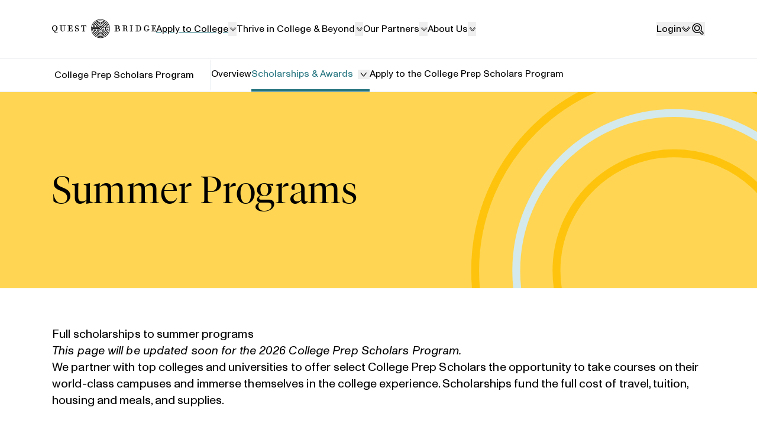

--- FILE ---
content_type: text/html; charset=UTF-8
request_url: https://www.questbridge.org/apply-to-college/programs/college-prep-scholars-program/scholarships-and-awards/summer-programs
body_size: 38983
content:

    
<!DOCTYPE html>
<html class="h-full" lang="en">
    <head>
        <meta charset="utf-8" />
        <meta name="viewport" content="width=device-width, initial-scale=1" /><link rel="icon" href="https://www.questbridge.org/favicon.ico" sizes="any">
        <link rel="icon" href="https://www.questbridge.org/icon.svg" type="image/svg+xml">
        <link rel="apple-touch-icon" href="https://www.questbridge.org/apple-touch-icon.png">
        <link rel="manifest" href="https://www.questbridge.org/manifest.webmanifest">

                        
        <link rel="home" href="https://www.questbridge.org/">
<link rel="canonical" href="https://www.questbridge.org/apply-to-college/programs/college-prep-scholars-program/scholarships-and-awards/summer-programs">
<meta property="og:url" content="https://www.questbridge.org/apply-to-college/programs/college-prep-scholars-program/scholarships-and-awards/summer-programs"><meta name="twitter:url" content="https://www.questbridge.org/apply-to-college/programs/college-prep-scholars-program/scholarships-and-awards/summer-programs"><meta property="og:locale" content="en-US">
<title>Summer Programs | QuestBridge</title>
    <meta name="description" content="QuestBridge is a nonprofit that connects high-achieving students from low-income backgrounds with a thriving community and transformative educational, career, and life opportunities that help propel them to lives of fulfillment, meaning, and purpose.">
    <meta name="image" content="https://asset.questbridge.org/cdn-cgi/image/format=baseline-jpeg,width=1200,height=675,quality=80,fit=cover,gravity=auto/https://asset.questbridge.org/content/uploads/seo/social.jpg">
    <meta property="og:type" content="website">
    <meta property="og:title" content="Summer Programs">
    <meta property="og:description" content="QuestBridge is a nonprofit that connects high-achieving students from low-income backgrounds with a thriving community and transformative educational, career, and life opportunities that help propel them to lives of fulfillment, meaning, and purpose.">
    <meta property="og:image" content="https://asset.questbridge.org/cdn-cgi/image/format=baseline-jpeg,width=1200,height=630,quality=80,fit=cover,gravity=auto/https://asset.questbridge.org/content/uploads/seo/social.jpg">
    <meta name="twitter:title" content="Summer Programs">
    <meta name="twitter:description" content="QuestBridge is a nonprofit that connects high-achieving students from low-income backgrounds with a thriving community and transformative educational, career, and life opportunities that help propel them to lives of fulfillment, meaning, and purpose.">
    <meta name="twitter:image" content="https://asset.questbridge.org/cdn-cgi/image/format=baseline-jpeg,width=1200,height=600,quality=80,fit=cover,gravity=auto/https://asset.questbridge.org/content/uploads/seo/social.jpg">
    <meta property="og:image:type" content="image/jpeg">
    <meta property="og:image:width" content="1200">
    <meta property="og:image:height" content="630">
    
        


                <script type="module">!function(){const e=document.createElement("link").relList;if(!(e&&e.supports&&e.supports("modulepreload"))){for(const e of document.querySelectorAll('link[rel="modulepreload"]'))r(e);new MutationObserver((e=>{for(const o of e)if("childList"===o.type)for(const e of o.addedNodes)if("LINK"===e.tagName&&"modulepreload"===e.rel)r(e);else if(e.querySelectorAll)for(const o of e.querySelectorAll("link[rel=modulepreload]"))r(o)})).observe(document,{childList:!0,subtree:!0})}function r(e){if(e.ep)return;e.ep=!0;const r=function(e){const r={};return e.integrity&&(r.integrity=e.integrity),e.referrerpolicy&&(r.referrerPolicy=e.referrerpolicy),"use-credentials"===e.crossorigin?r.credentials="include":"anonymous"===e.crossorigin?r.credentials="omit":r.credentials="same-origin",r}(e);fetch(e.href,r)}}();</script>
<script type="module" src="https://www.questbridge.org/dist/main-5HgyIO5T.js" crossorigin onload="e=new CustomEvent(&#039;vite-script-loaded&#039;, {detail:{path: &#039;src/js/main.js&#039;}});document.dispatchEvent(e);"></script>
<link href="https://www.questbridge.org/dist/main-CAPMUwiO.css" rel="stylesheet">

                    <!-- Google Tag Manager -->
            <script>(function(w,d,s,l,i){w[l]=w[l]||[];w[l].push({'gtm.start':
            new Date().getTime(),event:'gtm.js'});var f=d.getElementsByTagName(s)[0],
            j=d.createElement(s),dl=l!='dataLayer'?'&l='+l:'';j.async=true;j.src=
            'https://www.googletagmanager.com/gtm.js?id='+i+dl;f.parentNode.insertBefore(j,f);
            })(window,document,'script','dataLayer','GTM-NXPKGTJ');</script>
            <!-- End Google Tag Manager -->
            </head>

    <body class="antialiased h-full" data-domains="[&quot;apply.questbridge.org&quot;,&quot;qbhub.questbridge.org&quot;,&quot;questbridge.zendesk.com&quot;]">
            <div id="page-wrapper" class="relative" x-data="{ menuOpen: false }">    
    <header
        x-data="{
            hovering: false,
            navigating: false,
            panel: null,
            lastSize: 0,
            breakpoint: 1024,
            closed: true,
            closerTimer: null,

            get searching() {
                return this.isOpen('search')
            },
            get menuing() {
                if (this.lastSize >= this.breakpoint) {
                    return true
                }
                return this.navigating && !this.searching
            },

            openNavigation(freeze = true) {
                clearTimeout(this.closeTimer)
                this.closed = false
                this.navigating = true
            },
            closeNavigation(delay = 150) {
                clearTimeout(this.closeTimer)
                this.closeTimer = setTimeout(() => {
                    this.belowBreakpoint(() => { this.navigating = false })
                    this.$nextTick(() => {
                        this.panel = null
                    })
                }, delay)
            },
            toggleNavigation() {
                if (this.navigating) {
                    this.closeNavigation()
                } else {
                    this.openNavigation()
                }
            },
            openPanel(id) {
                this.openNavigation()
                this.panel = id
            },
            closePanel() {
                if (this.panel === 'search') {
                    this.closeNavigation()
                } else {
                    this.panel = null
                }
            },
            isOpen(id) {
                return this.navigating && this.panel === id
            },
            togglePanel(id) {
                this.isOpen(id) ? this.closePanel() : this.openPanel(id)
            },
            belowBreakpoint(callback) {
                if (window.innerWidth < this.breakpoint) {
                    callback()
                }
            },
            aboveBreakpoint(callback) {
                if (window.innerWidth >= this.breakpoint) {
                    callback()
                }
            },
            init() {
                this.lastSize = window.innerWidth
                this.navigating = window.innerWidth >= this.breakpoint
            },
        }"
        @resize.window="
            if (window.innerWidth >= breakpoint) {
                if (searching) {
                    closeNavigation(0)
                } else if (panel) {
                    closePanel()
                    openNavigation(false)
                } else {
                    openNavigation(false)
                }
            }
            if (window.innerWidth < breakpoint && lastSize >= breakpoint) {
                closeNavigation()
            }
            lastSize = window.innerWidth
        "
        @keydown.esc.stop="closeNavigation()"
        @click.away="closeNavigation()"
        class="relative z-40 w-full bg-white border-b lg:py-[1.375rem]"
        :class="{
            '!bg-white': navigating,
        }"
    >
        <div class="container">
            <div class="flex gap-x-6 items-center xl:gap-x-16 min-[1060px]:gap-10">
                                <div class="">
                    <a
                        href="https://www.questbridge.org/"
                        class="inline-flex [&>svg]:w-full text-[#000000] dark:text-white transition-[height] duration-300"
                    >
                        <span class="sr-only">Home</span>
                        <svg class="w-full min-w-24 max-w-44 mt-1.5" width="227" height="41" xmlns="http://www.w3.org/2000/svg" viewbox="0 0 227 41" fill="none" aria-hidden="true"><path fill="#000" d="M6.961 26.714c0 1.678 1.087 2.149 1.986 2.149 1.055 0 1.709-.59 2.11-1.03.283-.322.466-.47.748-.47.252 0 .465.267.465.53-.031.148-.157.35-.37.589-.654.708-1.898 1.238-3.048 1.238-2.425 0-4.04-1.12-4.04-3.387v-.59C2.112 25.213 0 22.886 0 19.593c0-3.739 2.733-6.269 5.962-6.269 3.23 0 5.994 2.53 5.994 6.27 0 3.357-2.205 5.738-5.001 6.179v.94h.006Zm-.992-12.42c-2.237 0-3.481 1.292-3.481 5.3 0 4.006 1.244 5.298 3.48 5.298 2.237 0 3.513-1.292 3.513-5.299 0-4.007-1.244-5.298-3.512-5.298ZM23.635 25.504c1.794 0 2.905-1.11 2.905-2.918v-8.184c-1.236 0-1.348.032-1.645.032-.208 0-.44-.193-.44-.539 0-.346.238-.57.44-.57.29 0 .439.16 2.144.16h.03c1.734 0 1.847-.16 2.143-.16.208 0 .44.224.44.57s-.238.539-.44.539c-.296 0-.439-.032-1.645-.032v8.184c0 2.758-2.025 4.06-4.46 4.06s-4.431-1.302-4.431-4.06v-8.184c-1.438 0-1.586.032-1.877.032-.232 0-.44-.193-.44-.539 0-.346.208-.57.44-.57.297 0 .44.16 2.85.16h.12c2.405 0 2.583-.16 2.874-.16.208 0 .44.224.44.57s-.238.539-.44.539c-.29 0-.469-.032-1.877-.032v8.562c0 1.809 1.349 2.54 2.881 2.54M39.655 19.232c.773 0 1.417-.608 1.417-1.532 0-.29.065-.543.415-.543.351 0 .351.259.351.543 0 .317-.065.737-.065 1.855v.317c0 1.118.065 1.532.065 1.855 0 .29 0 .543-.35.543-.351 0-.416-.252-.416-.543 0-.924-.644-1.532-1.417-1.532h-1.092v5.397h3.022c1.865 0 2.346-.607 2.346-2.876 0-.259.195-.478.546-.478.35 0 .513.226.513.478 0 .317-.13 1.183-.13 2.495v.892c0 .317-.26.543-.48.543-.287 0-1.288-.13-1.8-.13l-5.238-.064c-2.6 0-2.794.162-3.119.162-.26 0-.48-.194-.48-.543 0-.35.227-.576.48-.576.318 0 .513.033 2.053.033V14.442c-1.54 0-1.735.033-2.053.033-.26 0-.48-.194-.48-.543 0-.35.227-.575.48-.575.318 0 .513.161 3.119.161l4.659-.032c.513 0 1.507-.162 1.8-.162.253 0 .48.226.48.575v.86c0 1.312.13 2.204.13 2.527a.469.469 0 0 1-.48.479c-.351 0-.546-.259-.546-.479 0-2.3-.513-2.876-2.346-2.876h-2.476v4.828h1.092v-.006ZM54.315 26.646c-1.224 0-2.385-.628-2.954-1.097-.087.127-.202.285-.202.533 0 .405-.086.564-.425.564-.397 0-.483-.222-.483-.533v-3.576c0-.31.086-.564.454-.564s.454.31.454.564c0 1.947 1.794 3.132 3.013 3.132 1.333 0 2.586-.5 2.586-2.225 0-1.097-.741-1.725-2.276-2.226l-1.138-.374c-1.478-.5-3.242-1.534-3.242-3.792 0-2.51 1.931-3.728 3.891-3.728 1.052 0 1.932.438 2.415.844.057 0 .172-.096.172-.28 0-.285.086-.564.425-.564.397 0 .455.248.455.533v3.1c0 .254-.087.533-.426.533-.396 0-.454-.31-.454-.533 0-1.033-.684-2.663-2.587-2.663-1.224 0-2.414.628-2.414 2.1 0 1.033.793 1.724 1.759 2.003l1.334.374c2.219.66 3.61 1.915 3.61 4.077 0 2.568-1.932 3.792-3.978 3.792M74.153 17.776a.5.5 0 0 1-.522-.48c0-2.307-.49-2.883-2.243-2.883h-1.293v11.144c1.473 0 1.66-.032 1.964-.032.249 0 .46.227.46.577s-.218.544-.46.544c-.305 0-.49-.162-2.977-.162h-.124c-2.517 0-2.703.162-3.014.162-.217 0-.46-.195-.46-.544 0-.35.249-.577.46-.577.311 0 .491.032 1.97.032V14.413h-1.261c-1.784 0-2.275.576-2.275 2.883 0 .227-.186.48-.49.48a.471.471 0 0 1-.491-.48c0-.317.124-1.218.124-2.533V13.9c0-.35.217-.577.46-.577.28 0 1.23.162 1.72.162h6.638c.46 0 1.41-.162 1.69-.162.249 0 .46.227.46.577v.862c0 1.315.155 2.21.155 2.533 0 .227-.155.48-.49.48ZM105.729 0C94.445 0 85.273 9.198 85.273 20.5S94.451 41 105.73 41c11.277 0 20.455-9.198 20.455-20.5S117.012 0 105.729 0Zm-3.592 3.127s.047-.024.076-.03c0 0-.035.012-.076.03Zm2.731 15.6h.006v-.006m1.645-.958a.688.688 0 0 1-.289.467c-.324.242-.784.242-1.008.012a.41.41 0 0 1-.113-.32.697.697 0 0 1 .289-.466c.325-.237.785-.243 1.009-.006a.403.403 0 0 1 .112.278v.041m1.068 2.701s.017.006.023.012c-.006 0-.017.006-.023.012v-.024Zm-.814 1.508s.006.035.012.053c-.018-.006-.036-.018-.053-.024.017-.012.029-.017.041-.03Zm-3.445 0c.006-.154.059-.284.142-.355a.443.443 0 0 1 .342-.095c.2.018.395.13.542.308.136.165.207.36.207.532a.484.484 0 0 1-.142.36c-.118.054-.53.184-.92-.212-.118-.118-.189-.337-.177-.538m2.159.691a.815.815 0 0 1 .584-.224c.395 0 .731.242.731.538 0 .295-.33.55-.725.55-.23 0-.448-.077-.584-.22a.468.468 0 0 1-.147-.324c0-.148.076-.26.141-.326m2.005-1.335c.213-.331.602-.48.856-.32.135.089.206.255.206.438 0 .153-.047.319-.141.473a.816.816 0 0 1-.502.372.481.481 0 0 1-.348-.053.459.459 0 0 1-.194-.302.823.823 0 0 1 .129-.608m.095-2.743a.483.483 0 0 1 .354 0c.183.07.342.236.436.449a.804.804 0 0 1 .03.627.477.477 0 0 1-.236.26c-.272.118-.631-.089-.791-.45-.088-.212-.106-.437-.029-.626a.474.474 0 0 1 .236-.266m-.59 1.832a1.293 1.293 0 1 1-2.477-.52c.023-.03.047-.053.07-.088.065-.09.118-.178.166-.272.011-.012.023-.024.035-.042a1.293 1.293 0 0 1 2.206.916m-2.743-1.2a1.824 1.824 0 0 0-.224.343.78.78 0 0 1-.436.225.45.45 0 0 1-.348-.083c-.236-.177-.23-.597.006-.91.241-.313.637-.432.872-.254a.488.488 0 0 1 .177.402.784.784 0 0 1-.053.277m1.481 20.642c-10.653 0-19.323-8.69-19.323-19.365 0-.538.023-1.064.065-1.59h14.834l.059-.142a4.674 4.674 0 0 1 4.4-2.932 4.64 4.64 0 0 1 3.138 1.289h.006s.012.018.018.018c.371.349.678.744.914 1.164l.059.1c.33.527 1.203 1.91 2.961 1.467.519-.13.926-.497 1.162-1.017a2.244 2.244 0 0 0-.065-1.933 9.066 9.066 0 0 0-1.61-2.518l-.036-.041-.011-.012a8.916 8.916 0 0 0-6.471-2.897 9.035 9.035 0 0 0-5.745 1.945c-.065.053-.1.136-.136.213l-.03.065-.005.006c-.012 0-.03-.012-.047-.012h-.094l-.083.059a9.131 9.131 0 0 0-1.386 1.555c-.012.011-.053.065-.077.094-.224.172-.49.266-.69.242-.377-.053-.625-.366-.625-.78v-.023a.47.47 0 0 1 .041-.19l.03-.059c.017-.03.182-.266.182-.266a10.493 10.493 0 0 1 6.341-4.132c.908-.212 1.728-1.01 1.728-2.169 0-.148-.011-.307-.041-.467-.283-1.596-1.74-1.791-2.477-1.667a14.869 14.869 0 0 0-10.782 8.896l-.06.154v.012a.76.76 0 0 1-.719.526.718.718 0 0 1-.702-.715v-.012c0-.106.012-.183.035-.248.048-.124.178-.444.219-.526v-.012a16.342 16.342 0 0 1 6.276-7.306c.088-.06.135-.154.206-.332.018-.035.041-.088.065-.147a.247.247 0 0 0 .248.006h.04a.449.449 0 0 0 .302-.042 16.278 16.278 0 0 1 8.092-1.992c2.56.042 5.002.662 7.255 1.839l.124.047.059.018c.059.03.118.03.171.023.018.065.053.13.13.172a16.425 16.425 0 0 1 6.217 6.236c.053.1.124.136.159.16a.404.404 0 0 0 .183.141c0 .042.012.107.012.148.011.136.017.254.064.349a16.46 16.46 0 0 1 1.304 3.73c0 .024.029.183.029.183.036.195.065.373.065.532 0 .331-.124.574-.56.692a.483.483 0 0 1-.395-.047c-.325-.201-.513-.799-.572-1.082-1.227-5.58-5.61-10.014-11.154-11.302l-.006-.006c-.725-.148-2.194 0-2.53 1.584-.301 1.407.578 2.418 1.592 2.69l.301.082a10.513 10.513 0 0 1 7.78 10.35c-.094 5.811-4.89 10.458-10.688 10.363a10.475 10.475 0 0 1-9.266-5.9l-.07-.141a9.715 9.715 0 0 1-.431-1.023l-.207-.473v-.012c-.318-.691-1.091-1.164-1.964-1.205-1.15-.054-2.064.857-2.123 2.122-.012.266.023.532.106.786v.03c.153.43.318.862.501 1.276l.024.047a14.987 14.987 0 0 0 4.612 5.847l.36.26c.124.088.248.047.36-.018 0 .142.023.284.147.366a14.784 14.784 0 0 0 7.874 2.418c2.271.036 4.46-.425 6.506-1.377.177-.083.213-.26.23-.367 0 0 .012-.053.018-.07a.362.362 0 0 0 .118-.13c0 .04.018.088.059.13.153.165.319.07.767-.19a14.859 14.859 0 0 0 6.789-8.57v-.013s.012-.041.017-.047c0-.012.071-.248.071-.248l.012-.024.083-.355v-.011c.035-.26.241-.834.578-1.064a.508.508 0 0 1 .43-.083c.366.088.496.307.496.686a3.3 3.3 0 0 1-.065.579s-.024.142-.024.16a.99.99 0 0 1-.017.082l-.089.337v.03a16.425 16.425 0 0 1-2.477 5.172.29.29 0 0 0-.059.19c0 .082.029.159.047.218 0 0 0 .012.006.017-.071.083-.236.284-.266.32a.22.22 0 0 0-.123-.042.272.272 0 0 0-.213.1c-3.185 3.914-7.904 6.113-12.935 6.03a16.271 16.271 0 0 1-13.601-7.726c-.071-.112-.2-.16-.449-.236a2.975 2.975 0 0 0-.118-.036c.06-.076.16-.2.16-.342a.329.329 0 0 0-.047-.172 16.287 16.287 0 0 1-1.976-7.01h13.566a1.136 1.136 0 0 0-.201.608v.071c0 .349.13.692.348.91.608.621 1.345.468 1.652.302l.023-.012.018-.018c.041.196.147.385.301.532.253.249.619.39 1.003.39.725-.005 1.315-.52 1.309-1.146a.777.777 0 0 0-.018-.166c.201.089.431.113.655.06.348-.077.666-.302.873-.627.395-.615.289-1.39-.236-1.726a1.24 1.24 0 0 0-.177-.089c.206-.118.372-.307.466-.544.13-.33.112-.72-.041-1.076a1.418 1.418 0 0 0-.761-.762 1.062 1.062 0 0 0-.808 0c-.254.106-.449.32-.555.585a1.266 1.266 0 0 0-.059.207 2.195 2.195 0 0 0-.2-.112c.012-.012.029-.018.041-.03.307-.224.496-.55.531-.886a1.02 1.02 0 0 0-.266-.78c-.43-.456-1.215-.485-1.787-.06-.306.225-.495.55-.525.887-.006.082 0 .165.006.248-.017-.012-.029-.03-.047-.041-.501-.379-1.262-.213-1.699.366-.348.461-.389 1.046-.141 1.46H87.822v.225a16.3 16.3 0 0 0 .082 2.199l.03.284v.053l.011.094a17.871 17.871 0 0 0 5.74 10.99 17.767 17.767 0 0 0 11.643 4.598 17.834 17.834 0 0 0 11.236-3.76 17.94 17.94 0 0 0 6.352-9.788l.095-.379.012-.082.023-.136c.16-1.177-.407-2.513-1.628-2.72-1.262-.212-2.383.793-2.63 1.874l-.012.06-.094.396-.036.13a13.552 13.552 0 0 1-4.819 7.253 13.274 13.274 0 0 1-8.405 2.778 13.358 13.358 0 0 1-7.278-2.294 13.48 13.48 0 0 1-4.778-5.704s-.006-.024-.012-.024a13.143 13.143 0 0 1-.46-1.194v-.011a.74.74 0 0 1-.047-.249v-.035a.71.71 0 0 1 .242-.515.742.742 0 0 1 1.186.254l.023.066c.094.277.2.543.307.798v-.018l.1.266c1.876 4.28 6.093 7.093 10.747 7.17a11.814 11.814 0 0 0 7.272-2.323l.472-.366c.148-.119.265-.355.383-.61.077-.153.172-.348.236-.413.018 0 .053.012.053.012.107.035.319.1.508-.1l.271-.302a11.988 11.988 0 0 0 2.949-7.685v-.212c0-1.094-.141-2.17-.419-3.204-.053-.195-.206-.674-.436-.816a.444.444 0 0 0-.378-.041 6.913 6.913 0 0 1-.1-.42c-.059-.284-.118-.58-.236-.816a.173.173 0 0 1-.012-.059c0-.036.012-.089.024-.148.018-.07.041-.16.041-.254a.541.541 0 0 0-.076-.284l-.337-.55a11.748 11.748 0 0 0-6.293-4.776s-.201-.07-.372-.112h-.017c-.513-.083-.909-.384-1.044-.804a.896.896 0 0 1-.048-.272c0-.16.054-.307.148-.402.183-.183.519-.213.95-.077l.07.018c5.026 1.318 8.877 5.48 9.809 10.599.077.485.466 1.028.985 1.389.502.349 1.068.479 1.581.372.596-.124 1.05-.431 1.345-.916a.394.394 0 0 0 .047-.207v-.012a.257.257 0 0 0 .124-.13l.059-.171s.012-.053.012-.077c0-.018-.006-.03-.012-.047.018-.006.035-.018.035-.018l.024-.112c.053-.237.077-.49.077-.763v-.171a20.226 20.226 0 0 0-.366-1.573c-.03-.1-.106-.165-.195-.212a.29.29 0 0 0 .065-.178c0-.023 0-.053-.012-.082a17.816 17.816 0 0 0-5.886-8.607c-.071-.06-.189-.118-.366-.213a2.982 2.982 0 0 1-.271-.148c-.012-.012-.03-.017-.047-.023v-.03c0-.065-.024-.124-.101-.177a17.692 17.692 0 0 0-10.033-3.305 17.83 17.83 0 0 0-3.728.331c-.029 0-.129.036-.176.148a.255.255 0 0 0-.225-.065c-.353.077-.713.166-1.055.266l-.525.16-.75.26A17.79 17.79 0 0 0 93.75 7.2c-.112.1-.135.242-.159.349 0 .011 0 .023-.006.041-.1-.012-.236-.024-.342.083a17.934 17.934 0 0 0-2.642 3.25.512.512 0 0 0-.065.285v.065a.768.768 0 0 1-.154.16 1.06 1.06 0 0 0-.253.295c-.33.59-.637 1.206-.897 1.832a4.537 4.537 0 0 0-.183.455 2.274 2.274 0 0 0-.124.692v.035a2.184 2.184 0 0 0 2.153 2.187c.92.018 1.758-.55 2.082-1.406l.054-.136v.012l.064-.172.036-.1a13.466 13.466 0 0 1 9.343-7.78h.006c.442-.124.79-.076.973.137a.628.628 0 0 1 .147.42.897.897 0 0 1-.065.324c-.153.379-.53.621-1.008.657h-.024l-.023.005a11.881 11.881 0 0 0-3.386 1.466.243.243 0 0 0-.118.213s.006.047.012.065c-.03.03-.053.065-.083.095-.011.018-.035.041-.053.065-.07-.03-.165-.048-.26.018l-.111.065-.136.082h-.012a.378.378 0 0 0-.236.083 11.94 11.94 0 0 0-2.536 2.72l-.03.046-.053.095c-.088.166-.247.591-.247.88v.042c0 .603.23 1.188.63 1.602.366.378.85.591 1.357.597.844.018 1.475-.266 2.035-.916l.012-.012s.018-.03.024-.035a7.573 7.573 0 0 1 11.584-.904l.012.017.012.012a7.559 7.559 0 0 1 1.462 2.181 1.7 1.7 0 0 1 .142.609.574.574 0 0 1-.041.236c-.048.1-.142.166-.278.207-.654.195-1.038-.319-1.35-.821l-.118-.178.017.03a6.262 6.262 0 0 0-.796-1.1l-.023-.03-.012-.011a6.011 6.011 0 0 0-4.341-1.927 6.082 6.082 0 0 0-5.397 3.086h-13.75c1.452-9.246 9.462-16.345 19.088-16.345 10.652 0 19.322 8.69 19.322 19.365 0 10.676-8.67 19.365-19.322 19.365"/><path fill="#000" d="m102.725 24.038-.017-.024-.295-.337c-.59-.686-1.398-1.632-2.831-1.407-.543.089-1.068.485-1.375 1.04a2.137 2.137 0 0 0-.118 1.863l.036.07.07.119a9.006 9.006 0 0 0 7.438 4.232 9.043 9.043 0 0 0 7.898-4.327c.395-.55.531-1.3.342-1.974-.159-.562-.507-.982-.991-1.183-1.651-.691-2.725.592-3.132 1.076l-.088.1c-.914 1.207-2.454 1.957-3.928 1.928a4.639 4.639 0 0 1-3.003-1.194m7.892.301.16-.177c.389-.473.849-.958 1.451-.674.129.06.2.136.236.248.064.213-.018.55-.231.905a7.513 7.513 0 0 1-6.576 3.523h-.154c-.224-.024-.477-.042-.66.07a.62.62 0 0 0-.212.249s-.012.018-.018.03h-.041c-.171-.012-.289-.024-.289-.32v-.177l-.472-.118a7.544 7.544 0 0 1-4.341-3.186v-.006a.667.667 0 0 1-.048-.278c0-.177.047-.402.219-.532a.823.823 0 0 1 .578-.166c.271.036.536.22.784.55l.148.172.259.301.012.012a6.051 6.051 0 0 0 4.276 1.897 6.063 6.063 0 0 0 4.949-2.352l-.024.023-.006.006ZM136.488 26.633c-.258 0-.49-.195-.49-.545 0-.35.232-.578.49-.578.325 0 .523.033 2.093.033V14.414c-1.57 0-1.768.033-2.093.033-.258 0-.49-.195-.49-.545 0-.35.232-.578.49-.578.325 0 .523.162 3.013.162.656 0 1.867-.064 2.682-.064 3.503 0 5.072 1.447 5.072 3.114 0 1.415-1.41 2.602-2.814 2.953 2.125.292 3.827 1.765 3.827 3.465 0 2.083-1.668 3.627-5.171 3.627-1.312 0-2.457-.097-3.536-.097-2.556 0-2.748.162-3.08.162m5.338-12.258h-.914v4.848h.722c2.099 0 3.211-.643 3.211-2.602 0-1.538-.755-2.246-3.013-2.246m.821 5.775h-1.735v5.484h1.934c2.258 0 3.013-.805 3.013-2.726 0-1.602-1.113-2.758-3.212-2.758ZM163.804 22.936c0 1.326-.092 1.479-.092 2.142 0 .503.184.816.546.816.392 0 .453-.287.453-.663 0-.287.215-.504.454-.504.27 0 .484.223.484.472 0 .975-.876 1.447-1.514 1.447-1.514 0-2.482-.727-2.482-3.716 0-2.078-.331-2.9-2.544-2.9h-1.182v5.296c1.452 0 1.636-.031 1.942-.031.239 0 .454.223.454.567s-.215.535-.454.535c-.3 0-.484-.159-2.941-.159h-.154c-2.457 0-2.635.16-2.942.16-.239 0-.453-.192-.453-.536 0-.344.214-.567.453-.567.301 0 .485.031 1.937.031v-10.93c-1.452 0-1.636.03-1.937.03-.239 0-.453-.19-.453-.534 0-.345.214-.568.453-.568.301 0 .485.16 2.789.16.607 0 1.728-.064 2.482-.064 3.243 0 4.695 1.415 4.695 3.06 0 1.446-1.422 2.645-2.88 2.963 1.912.504 2.88 2.014 2.88 3.5m-5.032-8.573h-.852v4.76h.668c1.943 0 2.973-.63 2.973-2.555 0-1.51-.699-2.205-2.789-2.205ZM175.475 25.522c.211 0 .4.228.4.578 0 .351-.189.546-.4.546-.266 0-.428-.163-2.6-.163h-.135c-2.171 0-2.328.163-2.599.163-.211 0-.401-.195-.401-.546 0-.35.19-.578.401-.578.265 0 .428.033 1.711.033v-11.14c-1.283 0-1.446.033-1.711.033-.211 0-.401-.195-.401-.546 0-.35.19-.578.401-.578.265 0 .428.163 2.599.163h.135c2.172 0 2.329-.163 2.6-.163.211 0 .4.228.4.578 0 .351-.189.546-.4.546-.266 0-.428-.033-1.717-.033v11.14c1.283 0 1.446-.033 1.717-.033ZM194.282 20.001c0 3.787-2.541 6.612-5.322 6.612-.825 0-3.163-.162-3.636-.13-2.397 0-2.571.163-2.87.163-.239 0-.442-.195-.442-.546 0-.35.209-.578.442-.578.293 0 .473.033 1.89.033v-11.14c-1.417 0-1.597.033-1.89.033-.239 0-.442-.195-.442-.546 0-.35.209-.578.442-.578.293 0 .473.163 2.87.163.885-.033 2.811-.098 3.636-.098 2.781 0 5.322 2.793 5.322 6.612Zm-2.219 0c0-4.274-1.124-5.618-3.312-5.618-1.244 0-2.308.032-2.308.032v11.14s.944.065 2.308.065c2.188 0 3.312-1.384 3.312-5.619ZM200.424 20c0-3.981 2.59-6.676 5.65-6.676 1.679 0 2.47.596 3.179 1.224.149-.127.262-.254.262-.5 0-.286.03-.597.47-.597.411 0 .471.222.471.564v3.887c0 .247-.03.596-.471.596-.44 0-.47-.349-.47-.596 0-1.946-1.411-3.544-3.269-3.544-2.238 0-3.47 1.502-3.47 5.643 0 4.14 1.238 5.643 3.47 5.643 1.263 0 2.531-.532 2.531-3.544-.971 0-1.12.031-1.411.031-.209 0-.441-.222-.441-.532 0-.343.238-.565.441-.565.291 0 .41.159 2.381.159h.119c2.03 0 2.09-.159 2.382-.159.238 0 .44.222.44.565 0 .31-.208.532-.44.532-.298 0-.441-.031-1.382-.031 0 .938-.291 4.546-4.798 4.546-3.06 0-5.65-2.663-5.65-6.645M222.151 19.232c.703 0 1.282-.608 1.282-1.532 0-.29.059-.543.378-.543s.319.259.319.543c0 .317-.059.737-.059 1.855v.317c0 1.118.059 1.532.059 1.855 0 .29 0 .543-.319.543s-.378-.252-.378-.543c0-.924-.585-1.532-1.282-1.532h-.993v5.397h2.747c1.696 0 2.133-.607 2.133-2.876 0-.259.177-.478.496-.478s.467.226.467.478c0 .317-.119 1.183-.119 2.495v.892c0 .317-.23.543-.437.543-.266 0-1.169-.13-1.636-.13l-4.761-.064c-2.369 0-2.54.162-2.835.162-.231 0-.438-.194-.438-.543 0-.35.207-.576.438-.576.289 0 .466.033 1.866.033V14.442c-1.4 0-1.577.033-1.866.033-.231 0-.438-.194-.438-.543 0-.35.207-.575.438-.575.289 0 .466.161 2.835.161l4.235-.032c.467 0 1.371-.162 1.637-.162.236 0 .437.226.437.575v.86c0 1.312.118 2.204.118 2.527 0 .227-.148.479-.437.479a.487.487 0 0 1-.497-.479c0-2.3-.466-2.876-2.132-2.876h-2.251v4.828h.993v-.006Z"/></svg>

                    </a>
                </div>

                                    <nav class="flex gap-6 justify-between lg:py-2 2xl:gap-10 grow">
                        <ul class="hidden gap-6 lg:flex 2xl:gap-10">
                                                            
                                <li
                                    class="flex"
                                    :class="{ 'bg-white z-10': isOpen('apply-to-college') }"
                                    @mouseleave="aboveBreakpoint(() => { closeNavigation() })"
                                    @mouseenter="aboveBreakpoint(() => {
                                        // Only mark hovering if that's how the panel is opened originally
                                        // Otherwise, having the mouse almost anywhere in the viewport will
                                        // trigger `mouseenter` and focus won't trap for keyboard navigation
                                        if (!isOpen('apply-to-college')) hovering = true;
                                        openPanel('apply-to-college')
                                    })"
                                >
                                                                                                                    <div class="flex gap-1 [&_span]:whitespace-nowrap is-active">
                                                                                            <a class="inline-flex items-center group/button cursor-pointer transition-colors duration-100 hover:duration-200 disabled:opacity-30 text-pretty text-left underline underline-offset-8 decoration-4 decoration-transparent hover:decoration-blue-700 [.is-active_&amp;]:decoration-blue-700 gap-2" href="https://www.questbridge.org/apply-to-college">            <span>Apply to College</span>            <span>
                                                    






    
                            </span>
        </a>                                            
                                            <button
                                                type="button"
                                                class="pl-0.5 2xl:pl-1 focus-visible:ring-inset aria-expanded:z-20"
                                                @click="togglePanel('apply-to-college')"
                                                :aria-expanded="isOpen('apply-to-college')"
                                                aria-label="submenu_toggle"
                                            ><svg class="size-3" xmlns="http://www.w3.org/2000/svg" fill="none" viewBox="0 0 12 12" aria-hidden="true"><path stroke="currentColor" stroke-miterlimit="10" stroke-width=".8" d="M.75 3.91 4.891 9H7.11l4.141-5.09"/><path stroke="currentColor" stroke-miterlimit="10" stroke-width=".8" d="m2.316 3 3.555 4.387h.255L9.68 3"/></svg></button>
                                        </div>
                                    
                                    <div
                                        class="w-screen max-w-full bg-gray-50 absolute top-0 left-0 z-50 overflow-auto overscroll-contain -lg:h-full lg:top-full lg:max-h-[calc(100vh-120px)] self-start flex flex-col items-stretch transition border-t"
                                        x-show="isOpen('apply-to-college')"
                                        @close="closePanel()"
                                        x-transition:enter-start="-lg:translate-x-4 opacity-0"
                                        x-transition:enter-end="-lg:translate-x-0 opacity-100"
                                        x-transition:leave-start="-lg:translate-x-0 opacity-100"
                                        x-transition:leave-end="-lg:translate-x-4 opacity-0"
                                        x-trap="!hovering && isOpen('apply-to-college')"
                                        @keydown.esc.stop="closePanel()"
                                        x-cloak
                                    >
                                        







<div class="flex flex-col gap-8 py-1.5 lg:container lg:flex-row lg:gap-20 lg:py-12">        <div class="lg:basis-[20rem] grow flex flex-col items-start gap-2 border-b border-black lg:border-b-0 lg:border-r-[1px] lg:border-black/80 lg:pr-8 lg:gap-5">                    






    <svg class="size-16" xmlns="http://www.w3.org/2000/svg" fill="none" viewBox="0 0 64 64">
  <path stroke="currentColor" stroke-linecap="round" stroke-linejoin="round" stroke-width="1.5" d="M52 60.665H18.487c-3.579 0-6.487-2.943-6.487-6.564m0 0c0-3.622 2.908-6.565 6.487-6.565h29.188c2.39 0 4.325-1.959 4.325-4.376V3.332H12z"></path>
  <path stroke="currentColor" stroke-linecap="round" stroke-linejoin="round" stroke-width="1.5" d="M48.222 7.16H15.776v36.053h32.446z"></path>
  <path stroke="currentColor" stroke-linecap="round" stroke-linejoin="round" stroke-width="1.5" d="M44.445 10.977H19.554v28.332h24.891zM48.875 47.832v12.413"></path>
</svg>

        
                    <a class="inline-flex items-center group/button cursor-pointer transition-colors duration-100 hover:duration-200 disabled:opacity-30 text-pretty text-left underline decoration-transparent hover:decoration-current underline-offset-4 decoration-1 gap-2 text-2xl [&amp;_svg]:!size-6" href="https://www.questbridge.org/apply-to-college">            <span>Apply to College</span>            <span>
                                                    






    <svg class="text-blue-700 size-16" width="24" height="24" viewBox="0 0 24 24" fill="none" xmlns="http://www.w3.org/2000/svg" aria-hidden="true">
    <path d="M0.999023 12H22.0826" stroke="currentColor" stroke-width="2" stroke-linecap="round"/>
    <path d="M12.458 1.45703L22.9998 11.9988L12.458 22.5406" stroke="currentColor" stroke-width="2" stroke-linecap="round" stroke-linejoin="round"/>
</svg>

                            </span>
        </a>
        
        <div class="mb-8 text-base max-w-[32ch]"><p>QuestBridge supports high-achieving students from low-income backgrounds on their path to a top college. This is your chance to dream big. </p></div>
    </div>
        <div class="basis-2/3 grow grid lg:grid-cols-3 gap-8">                                    <div class="flex-1 flex flex-col gap-3.5">                                            <div class="text-red-500 font-bold tracking-wider uppercase">High School Juniors</div>
                    
                                        <div class="">
                                                                                                                                            <div class="flex flex-col items-start gap-2">                                                                            <a class="inline-flex items-center group/button cursor-pointer transition-colors duration-100 hover:duration-200 disabled:opacity-30 text-pretty text-left text-black underline hover:decoration-transparent decoration-current underline-offset-4 decoration-1 dark:text-white gap-2 text-lg !inline [&amp;_svg]:inline [&amp;_span+span]:inline-block [&amp;_span+span]:w-0 [&amp;_span+span]:relative [&amp;_svg]:relative [&amp;_svg]:left-2 [&amp;_svg]:-top-px [&amp;_svg]!text-blue-500" href="https://www.questbridge.org/apply-to-college/programs/college-prep-scholars-program">            <span>College Prep Scholars Program</span>            <span>
                                                    






    
                            </span>
        </a>                                    
                                                                        <div class="ml-3 space-y-2">                                                                                                                                                                            <div class="flex flex-col items-start gap-2">                                                                                                            <a class="inline-flex items-center group/button cursor-pointer transition-colors duration-100 hover:duration-200 disabled:opacity-30 text-pretty text-left underline decoration-transparent hover:decoration-current underline-offset-4 decoration-1 gap-2 !inline [&amp;_svg]:inline [&amp;_span+span]:inline-block [&amp;_span+span]:w-0 [&amp;_span+span]:relative [&amp;_svg]:relative [&amp;_svg]:left-2 [&amp;_svg]:-top-px [&amp;_svg]:size-3 [&amp;_svg]:shrink-0" href="https://www.questbridge.org/apply-to-college/programs/college-prep-scholars-program/scholarships-and-awards">            <span>Scholarships & Awards</span>            <span>
                                                    






    <svg class="text-blue-700 size-4" width="24" height="24" viewBox="0 0 24 24" fill="none" xmlns="http://www.w3.org/2000/svg" aria-hidden="true">
    <path d="M0.999023 12H22.0826" stroke="currentColor" stroke-width="2" stroke-linecap="round"/>
    <path d="M12.458 1.45703L22.9998 11.9988L12.458 22.5406" stroke="currentColor" stroke-width="2" stroke-linecap="round" stroke-linejoin="round"/>
</svg>

                            </span>
        </a>                                                    
                                                                                                                                                                                                                            <div class="ml-6">                                                                                                                                    <a class="inline-flex items-center group/button cursor-pointer transition-colors duration-100 hover:duration-200 disabled:opacity-30 text-pretty text-left underline decoration-transparent hover:decoration-current underline-offset-4 decoration-1 gap-1.5 text-xs !inline [&amp;_svg]:inline [&amp;_span+span]:inline-block [&amp;_span+span]:w-0 [&amp;_span+span]:relative [&amp;_svg]:relative [&amp;_svg]:left-2 [&amp;_svg]:-top-px [&amp;_svg]:size-3 [&amp;_svg]:shrink-0" href="https://www.questbridge.org/apply-to-college/programs/college-prep-scholars-program/scholarships-and-awards/summer-programs">            <span>Summer Programs</span>            <span>
                                                    






    <svg class="text-blue-700 size-4" width="24" height="24" viewBox="0 0 24 24" fill="none" xmlns="http://www.w3.org/2000/svg" aria-hidden="true">
    <path d="M0.999023 12H22.0826" stroke="currentColor" stroke-width="2" stroke-linecap="round"/>
    <path d="M12.458 1.45703L22.9998 11.9988L12.458 22.5406" stroke="currentColor" stroke-width="2" stroke-linecap="round" stroke-linejoin="round"/>
</svg>

                            </span>
        </a>                                                                                                                            </div>                                                                                                                    <div class="ml-6">                                                                                                                                    <a class="inline-flex items-center group/button cursor-pointer transition-colors duration-100 hover:duration-200 disabled:opacity-30 text-pretty text-left underline decoration-transparent hover:decoration-current underline-offset-4 decoration-1 gap-1.5 text-xs !inline [&amp;_svg]:inline [&amp;_span+span]:inline-block [&amp;_span+span]:w-0 [&amp;_span+span]:relative [&amp;_svg]:relative [&amp;_svg]:left-2 [&amp;_svg]:-top-px [&amp;_svg]:size-3 [&amp;_svg]:shrink-0" href="https://www.questbridge.org/apply-to-college/programs/college-prep-scholars-program/scholarships-and-awards/quest-for-excellence-awards">            <span>Quest for Excellence Awards</span>            <span>
                                                    






    <svg class="text-blue-700 size-4" width="24" height="24" viewBox="0 0 24 24" fill="none" xmlns="http://www.w3.org/2000/svg" aria-hidden="true">
    <path d="M0.999023 12H22.0826" stroke="currentColor" stroke-width="2" stroke-linecap="round"/>
    <path d="M12.458 1.45703L22.9998 11.9988L12.458 22.5406" stroke="currentColor" stroke-width="2" stroke-linecap="round" stroke-linejoin="round"/>
</svg>

                            </span>
        </a>                                                                                                                            </div>                                                                                                                    <div class="ml-6">                                                                                                                                    <a class="inline-flex items-center group/button cursor-pointer transition-colors duration-100 hover:duration-200 disabled:opacity-30 text-pretty text-left underline decoration-transparent hover:decoration-current underline-offset-4 decoration-1 gap-1.5 text-xs !inline [&amp;_svg]:inline [&amp;_span+span]:inline-block [&amp;_span+span]:w-0 [&amp;_span+span]:relative [&amp;_svg]:relative [&amp;_svg]:left-2 [&amp;_svg]:-top-px [&amp;_svg]:size-3 [&amp;_svg]:shrink-0" href="https://www.questbridge.org/apply-to-college/programs/college-prep-scholars-program/scholarships-and-awards/national-college-admissions-conferences">            <span>National College Admissions Conferences</span>            <span>
                                                    






    <svg class="text-blue-700 size-4" width="24" height="24" viewBox="0 0 24 24" fill="none" xmlns="http://www.w3.org/2000/svg" aria-hidden="true">
    <path d="M0.999023 12H22.0826" stroke="currentColor" stroke-width="2" stroke-linecap="round"/>
    <path d="M12.458 1.45703L22.9998 11.9988L12.458 22.5406" stroke="currentColor" stroke-width="2" stroke-linecap="round" stroke-linejoin="round"/>
</svg>

                            </span>
        </a>                                                                                                                            </div>                                                                                                                                                            </div>                                                                                            <div class="flex flex-col items-start gap-2">                                                                                                            <a class="inline-flex items-center group/button cursor-pointer transition-colors duration-100 hover:duration-200 disabled:opacity-30 text-pretty text-left underline decoration-transparent hover:decoration-current underline-offset-4 decoration-1 gap-2 !inline [&amp;_svg]:inline [&amp;_span+span]:inline-block [&amp;_span+span]:w-0 [&amp;_span+span]:relative [&amp;_svg]:relative [&amp;_svg]:left-2 [&amp;_svg]:-top-px [&amp;_svg]:size-3 [&amp;_svg]:shrink-0" href="https://www.questbridge.org/apply-to-college/programs/college-prep-scholars-program/apply">            <span>Apply</span>            <span>
                                                    






    <svg class="text-blue-700 size-4" width="24" height="24" viewBox="0 0 24 24" fill="none" xmlns="http://www.w3.org/2000/svg" aria-hidden="true">
    <path d="M0.999023 12H22.0826" stroke="currentColor" stroke-width="2" stroke-linecap="round"/>
    <path d="M12.458 1.45703L22.9998 11.9988L12.458 22.5406" stroke="currentColor" stroke-width="2" stroke-linecap="round" stroke-linejoin="round"/>
</svg>

                            </span>
        </a>                                                    
                                                                                                                                                        </div>                                                                                                                        </div>                                </div>                                                                        </div>                </div>                            <div class="flex-1 flex flex-col gap-3.5">                                            <div class="text-red-500 font-bold tracking-wider uppercase">High School Seniors</div>
                    
                                        <div class="">
                                                                                                                                            <div class="flex flex-col items-start gap-2">                                                                            <a class="inline-flex items-center group/button cursor-pointer transition-colors duration-100 hover:duration-200 disabled:opacity-30 text-pretty text-left text-black underline hover:decoration-transparent decoration-current underline-offset-4 decoration-1 dark:text-white gap-2 text-lg !inline [&amp;_svg]:inline [&amp;_span+span]:inline-block [&amp;_span+span]:w-0 [&amp;_span+span]:relative [&amp;_svg]:relative [&amp;_svg]:left-2 [&amp;_svg]:-top-px [&amp;_svg]!text-blue-500" href="https://www.questbridge.org/apply-to-college/programs/national-college-match">            <span>National College Match</span>            <span>
                                                    






    
                            </span>
        </a>                                    
                                                                        <div class="ml-3 space-y-2">                                                                                                                                                                            <div class="flex flex-col items-start gap-2">                                                                                                            <a class="inline-flex items-center group/button cursor-pointer transition-colors duration-100 hover:duration-200 disabled:opacity-30 text-pretty text-left underline decoration-transparent hover:decoration-current underline-offset-4 decoration-1 gap-2 !inline [&amp;_svg]:inline [&amp;_span+span]:inline-block [&amp;_span+span]:w-0 [&amp;_span+span]:relative [&amp;_svg]:relative [&amp;_svg]:left-2 [&amp;_svg]:-top-px [&amp;_svg]:size-3 [&amp;_svg]:shrink-0" href="https://www.questbridge.org/apply-to-college/programs/national-college-match/the-match-scholarship">            <span>The Match Scholarship</span>            <span>
                                                    






    <svg class="text-blue-700 size-4" width="24" height="24" viewBox="0 0 24 24" fill="none" xmlns="http://www.w3.org/2000/svg" aria-hidden="true">
    <path d="M0.999023 12H22.0826" stroke="currentColor" stroke-width="2" stroke-linecap="round"/>
    <path d="M12.458 1.45703L22.9998 11.9988L12.458 22.5406" stroke="currentColor" stroke-width="2" stroke-linecap="round" stroke-linejoin="round"/>
</svg>

                            </span>
        </a>                                                    
                                                                                                                                                        </div>                                                                                            <div class="flex flex-col items-start gap-2">                                                                                                            <a class="inline-flex items-center group/button cursor-pointer transition-colors duration-100 hover:duration-200 disabled:opacity-30 text-pretty text-left underline decoration-transparent hover:decoration-current underline-offset-4 decoration-1 gap-2 !inline [&amp;_svg]:inline [&amp;_span+span]:inline-block [&amp;_span+span]:w-0 [&amp;_span+span]:relative [&amp;_svg]:relative [&amp;_svg]:left-2 [&amp;_svg]:-top-px [&amp;_svg]:size-3 [&amp;_svg]:shrink-0" href="https://www.questbridge.org/apply-to-college/programs/national-college-match/apply">            <span>Apply</span>            <span>
                                                    






    <svg class="text-blue-700 size-4" width="24" height="24" viewBox="0 0 24 24" fill="none" xmlns="http://www.w3.org/2000/svg" aria-hidden="true">
    <path d="M0.999023 12H22.0826" stroke="currentColor" stroke-width="2" stroke-linecap="round"/>
    <path d="M12.458 1.45703L22.9998 11.9988L12.458 22.5406" stroke="currentColor" stroke-width="2" stroke-linecap="round" stroke-linejoin="round"/>
</svg>

                            </span>
        </a>                                                    
                                                                                                                                                                                                                            <div class="ml-6">                                                                                                                                    <a class="inline-flex items-center group/button cursor-pointer transition-colors duration-100 hover:duration-200 disabled:opacity-30 text-pretty text-left underline decoration-transparent hover:decoration-current underline-offset-4 decoration-1 gap-1.5 text-xs !inline [&amp;_svg]:inline [&amp;_span+span]:inline-block [&amp;_span+span]:w-0 [&amp;_span+span]:relative [&amp;_svg]:relative [&amp;_svg]:left-2 [&amp;_svg]:-top-px [&amp;_svg]:size-3 [&amp;_svg]:shrink-0" href="https://www.questbridge.org/apply-to-college/programs/national-college-match/apply/dates-and-deadlines">            <span>Dates & Deadlines</span>            <span>
                                                    






    <svg class="text-blue-700 size-4" width="24" height="24" viewBox="0 0 24 24" fill="none" xmlns="http://www.w3.org/2000/svg" aria-hidden="true">
    <path d="M0.999023 12H22.0826" stroke="currentColor" stroke-width="2" stroke-linecap="round"/>
    <path d="M12.458 1.45703L22.9998 11.9988L12.458 22.5406" stroke="currentColor" stroke-width="2" stroke-linecap="round" stroke-linejoin="round"/>
</svg>

                            </span>
        </a>                                                                                                                            </div>                                                                                                                    <div class="ml-6">                                                                                                                                    <a class="inline-flex items-center group/button cursor-pointer transition-colors duration-100 hover:duration-200 disabled:opacity-30 text-pretty text-left underline decoration-transparent hover:decoration-current underline-offset-4 decoration-1 gap-1.5 text-xs !inline [&amp;_svg]:inline [&amp;_span+span]:inline-block [&amp;_span+span]:w-0 [&amp;_span+span]:relative [&amp;_svg]:relative [&amp;_svg]:left-2 [&amp;_svg]:-top-px [&amp;_svg]:size-3 [&amp;_svg]:shrink-0" href="https://www.questbridge.org/apply-to-college/programs/national-college-match/apply/ranking-colleges">            <span>Ranking Colleges</span>            <span>
                                                    






    <svg class="text-blue-700 size-4" width="24" height="24" viewBox="0 0 24 24" fill="none" xmlns="http://www.w3.org/2000/svg" aria-hidden="true">
    <path d="M0.999023 12H22.0826" stroke="currentColor" stroke-width="2" stroke-linecap="round"/>
    <path d="M12.458 1.45703L22.9998 11.9988L12.458 22.5406" stroke="currentColor" stroke-width="2" stroke-linecap="round" stroke-linejoin="round"/>
</svg>

                            </span>
        </a>                                                                                                                            </div>                                                                                                                    <div class="ml-6">                                                                                                                                    <a class="inline-flex items-center group/button cursor-pointer transition-colors duration-100 hover:duration-200 disabled:opacity-30 text-pretty text-left underline decoration-transparent hover:decoration-current underline-offset-4 decoration-1 gap-1.5 text-xs !inline [&amp;_svg]:inline [&amp;_span+span]:inline-block [&amp;_span+span]:w-0 [&amp;_span+span]:relative [&amp;_svg]:relative [&amp;_svg]:left-2 [&amp;_svg]:-top-px [&amp;_svg]:size-3 [&amp;_svg]:shrink-0" href="https://www.questbridge.org/apply-to-college/programs/national-college-match/apply/regular-decision">            <span>Regular Decision</span>            <span>
                                                    






    <svg class="text-blue-700 size-4" width="24" height="24" viewBox="0 0 24 24" fill="none" xmlns="http://www.w3.org/2000/svg" aria-hidden="true">
    <path d="M0.999023 12H22.0826" stroke="currentColor" stroke-width="2" stroke-linecap="round"/>
    <path d="M12.458 1.45703L22.9998 11.9988L12.458 22.5406" stroke="currentColor" stroke-width="2" stroke-linecap="round" stroke-linejoin="round"/>
</svg>

                            </span>
        </a>                                                                                                                            </div>                                                                                                                                                            </div>                                                                                                                        </div>                                </div>                                                                        </div>                </div>                            <div class="flex-1 flex flex-col gap-3.5">                                            <div class="text-red-500 font-bold tracking-wider uppercase">Learn More</div>
                    
                                        <div class="">
                                                                                                                                            <div class="flex flex-col items-start gap-2">                                                                            <a class="inline-flex items-center group/button cursor-pointer transition-colors duration-100 hover:duration-200 disabled:opacity-30 text-pretty text-left text-black underline hover:decoration-transparent decoration-current underline-offset-4 decoration-1 dark:text-white gap-2 text-lg !inline [&amp;_svg]:inline [&amp;_span+span]:inline-block [&amp;_span+span]:w-0 [&amp;_span+span]:relative [&amp;_svg]:relative [&amp;_svg]:left-2 [&amp;_svg]:-top-px [&amp;_svg]!text-blue-500" href="https://www.questbridge.org/partners/college-partners">            <span>College Partners</span>            <span>
                                                    






    
                            </span>
        </a>                                    
                                                                        <div class="ml-3 space-y-2">                                                                                                                    </div>                                </div>                                                                                            <div class="flex flex-col items-start gap-2">                                                                            <a class="inline-flex items-center group/button cursor-pointer transition-colors duration-100 hover:duration-200 disabled:opacity-30 text-pretty text-left text-black underline hover:decoration-transparent decoration-current underline-offset-4 decoration-1 dark:text-white gap-2 text-lg !inline [&amp;_svg]:inline [&amp;_span+span]:inline-block [&amp;_span+span]:w-0 [&amp;_span+span]:relative [&amp;_svg]:relative [&amp;_svg]:left-2 [&amp;_svg]:-top-px [&amp;_svg]!text-blue-500" href="https://www.questbridge.org/apply-to-college/resources">            <span>Resource Library</span>            <span>
                                                    






    
                            </span>
        </a>                                    
                                                                        <div class="ml-3 space-y-2">                                                                                                                    </div>                                </div>                                                                                            <div class="flex flex-col items-start gap-2">                                                                            <a class="inline-flex items-center group/button cursor-pointer transition-colors duration-100 hover:duration-200 disabled:opacity-30 text-pretty text-left text-black underline hover:decoration-transparent decoration-current underline-offset-4 decoration-1 dark:text-white gap-2 text-lg !inline [&amp;_svg]:inline [&amp;_span+span]:inline-block [&amp;_span+span]:w-0 [&amp;_span+span]:relative [&amp;_svg]:relative [&amp;_svg]:left-2 [&amp;_svg]:-top-px [&amp;_svg]!text-blue-500" href="https://www.questbridge.org/apply-to-college/events">            <span>Events</span>            <span>
                                                    






    
                            </span>
        </a>                                    
                                                                        <div class="ml-3 space-y-2">                                                                                                                    </div>                                </div>                                                                                            <div class="flex flex-col items-start gap-2">                                                                            <a class="inline-flex items-center group/button cursor-pointer transition-colors duration-100 hover:duration-200 disabled:opacity-30 text-pretty text-left text-black underline hover:decoration-transparent decoration-current underline-offset-4 decoration-1 dark:text-white gap-2 text-lg !inline [&amp;_svg]:inline [&amp;_span+span]:inline-block [&amp;_span+span]:w-0 [&amp;_span+span]:relative [&amp;_svg]:relative [&amp;_svg]:left-2 [&amp;_svg]:-top-px [&amp;_svg]!text-blue-500" href="https://apply.questbridge.org/register/refer-a-student">            <span>Refer a Student</span>            <span>
                                                    






    
                            </span>
        </a>                                    
                                                                        <div class="ml-3 space-y-2">                                                                                                                    </div>                                </div>                                                                                            <div class="flex flex-col items-start gap-2">                                                                            <a class="inline-flex items-center group/button cursor-pointer transition-colors duration-100 hover:duration-200 disabled:opacity-30 text-pretty text-left text-black underline hover:decoration-transparent decoration-current underline-offset-4 decoration-1 dark:text-white gap-2 text-lg !inline [&amp;_svg]:inline [&amp;_span+span]:inline-block [&amp;_span+span]:w-0 [&amp;_span+span]:relative [&amp;_svg]:relative [&amp;_svg]:left-2 [&amp;_svg]:-top-px [&amp;_svg]!text-blue-500" href="https://questbridge.zendesk.com/hc/en-us">            <span>AskQB</span>            <span>
                                                    






    
                            </span>
        </a>                                    
                                                                        <div class="ml-3 space-y-2">                                                                                                                    </div>                                </div>                                                                        </div>                </div>                        </div></div>                                    </div>
                                </li>
                                                            
                                <li
                                    class="flex"
                                    :class="{ 'bg-white z-10': isOpen('thrive-in-college-beyond') }"
                                    @mouseleave="aboveBreakpoint(() => { closeNavigation() })"
                                    @mouseenter="aboveBreakpoint(() => {
                                        // Only mark hovering if that's how the panel is opened originally
                                        // Otherwise, having the mouse almost anywhere in the viewport will
                                        // trigger `mouseenter` and focus won't trap for keyboard navigation
                                        if (!isOpen('thrive-in-college-beyond')) hovering = true;
                                        openPanel('thrive-in-college-beyond')
                                    })"
                                >
                                                                                                                    <div class="flex gap-1 [&_span]:whitespace-nowrap ">
                                                                                            <a class="inline-flex items-center group/button cursor-pointer transition-colors duration-100 hover:duration-200 disabled:opacity-30 text-pretty text-left underline underline-offset-8 decoration-4 decoration-transparent hover:decoration-blue-700 [.is-active_&amp;]:decoration-blue-700 gap-2" href="https://www.questbridge.org/thrive">            <span>Thrive in College & Beyond</span>            <span>
                                                    






    
                            </span>
        </a>                                            
                                            <button
                                                type="button"
                                                class="pl-0.5 2xl:pl-1 focus-visible:ring-inset aria-expanded:z-20"
                                                @click="togglePanel('thrive-in-college-beyond')"
                                                :aria-expanded="isOpen('thrive-in-college-beyond')"
                                                aria-label="submenu_toggle"
                                            ><svg class="size-3" xmlns="http://www.w3.org/2000/svg" fill="none" viewBox="0 0 12 12" aria-hidden="true"><path stroke="currentColor" stroke-miterlimit="10" stroke-width=".8" d="M.75 3.91 4.891 9H7.11l4.141-5.09"/><path stroke="currentColor" stroke-miterlimit="10" stroke-width=".8" d="m2.316 3 3.555 4.387h.255L9.68 3"/></svg></button>
                                        </div>
                                    
                                    <div
                                        class="w-screen max-w-full bg-gray-50 absolute top-0 left-0 z-50 overflow-auto overscroll-contain -lg:h-full lg:top-full lg:max-h-[calc(100vh-120px)] self-start flex flex-col items-stretch transition border-t"
                                        x-show="isOpen('thrive-in-college-beyond')"
                                        @close="closePanel()"
                                        x-transition:enter-start="-lg:translate-x-4 opacity-0"
                                        x-transition:enter-end="-lg:translate-x-0 opacity-100"
                                        x-transition:leave-start="-lg:translate-x-0 opacity-100"
                                        x-transition:leave-end="-lg:translate-x-4 opacity-0"
                                        x-trap="!hovering && isOpen('thrive-in-college-beyond')"
                                        @keydown.esc.stop="closePanel()"
                                        x-cloak
                                    >
                                        







<div class="flex flex-col gap-8 py-1.5 lg:container lg:flex-row lg:gap-20 lg:py-12">        <div class="lg:basis-[20rem] grow flex flex-col items-start gap-2 border-b border-black lg:border-b-0 lg:border-r-[1px] lg:border-black/80 lg:pr-8 lg:gap-5">                    






    <svg class="size-16" xmlns="http://www.w3.org/2000/svg" fill="none" viewBox="0 0 64 64">
  <path stroke="currentColor" stroke-linecap="round" stroke-linejoin="round" stroke-width="1.5" d="m41.286 15.025-10-9.736-10 9.736v40.264h20zM21.286 27.43H3.429v27.857h17.857z"></path>
  <path stroke="currentColor" stroke-linecap="round" stroke-linejoin="round" stroke-width="1.5" d="M7 52.433h10.714v-21.43H7z"></path>
  <path stroke="currentColor" stroke-linecap="round" stroke-linejoin="round" stroke-width="1.5" d="M10.571 48.86h3.572V34.574H10.57zM59.143 27.43H41.286v27.857h17.857z"></path>
  <path stroke="currentColor" stroke-linecap="round" stroke-linejoin="round" stroke-width="1.5" d="M44.857 52.433h10.715v-21.43H44.857z"></path>
  <path stroke="currentColor" stroke-linecap="round" stroke-linejoin="round" stroke-width="1.5" d="M48.429 48.86H52V34.574H48.43zM24.857 24.571h12.858v-7.428L31.286 11l-6.429 6.27v7.301M24.857 55.292h12.858V28.863H24.857v26.429000000000002"></path>
  <path stroke="currentColor" stroke-linecap="round" stroke-linejoin="round" stroke-width="1.5" d="M29.143 21.004h4.285v-3.06l-2.143-1.94-2.142 1.98zM29.143 55.287h4.285V32.43l-2.143.04h-2.142z"></path>
</svg>

        
                    <a class="inline-flex items-center group/button cursor-pointer transition-colors duration-100 hover:duration-200 disabled:opacity-30 text-pretty text-left underline decoration-transparent hover:decoration-current underline-offset-4 decoration-1 gap-2 text-2xl [&amp;_svg]:!size-6" href="https://www.questbridge.org/thrive">            <span>Thrive in College & Beyond</span>            <span>
                                                    






    <svg class="text-blue-700 size-16" width="24" height="24" viewBox="0 0 24 24" fill="none" xmlns="http://www.w3.org/2000/svg" aria-hidden="true">
    <path d="M0.999023 12H22.0826" stroke="currentColor" stroke-width="2" stroke-linecap="round"/>
    <path d="M12.458 1.45703L22.9998 11.9988L12.458 22.5406" stroke="currentColor" stroke-width="2" stroke-linecap="round" stroke-linejoin="round"/>
</svg>

                            </span>
        </a>
        
        <div class="mb-8 text-base max-w-[32ch]"><p>We’re here to connect Scholars and Alumni to the people and opportunities you need to reach your full potential.</p></div>
    </div>
        <div class="basis-2/3 grow grid lg:grid-cols-3 gap-8">                                    <div class="flex-1 flex flex-col gap-3.5">                                            <a class="inline-flex items-center group/button cursor-pointer transition-colors duration-100 hover:duration-200 disabled:opacity-30 text-pretty text-left text-black underline hover:decoration-transparent decoration-current underline-offset-4 decoration-1 dark:text-white gap-2 text-lg" href="https://www.questbridge.org/thrive/connect">            <span>Connect</span></a>                    
                                        <div class="">
                                                                                                                                            <div class="flex flex-col items-start gap-2">                                                                            <a class="inline-flex items-center group/button cursor-pointer transition-colors duration-100 hover:duration-200 disabled:opacity-30 text-pretty text-left underline decoration-transparent hover:decoration-current underline-offset-4 decoration-1 !inline [&amp;_svg]:inline [&amp;_span+span]:inline-block [&amp;_span+span]:w-0 [&amp;_span+span]:relative [&amp;_svg]:relative [&amp;_svg]:left-2 [&amp;_svg]:-top-px [&amp;_svg]!text-blue-500 ml-3 gap-2" href="https://qbhub.questbridge.org/">            <span>The QB Hub</span>            <span>
                                                    






    <svg class="text-blue-700 size-8 !size-3" width="24" height="24" viewBox="0 0 24 24" fill="none" xmlns="http://www.w3.org/2000/svg" aria-hidden="true">
    <path d="M0.999023 12H22.0826" stroke="currentColor" stroke-width="2" stroke-linecap="round"/>
    <path d="M12.458 1.45703L22.9998 11.9988L12.458 22.5406" stroke="currentColor" stroke-width="2" stroke-linecap="round" stroke-linejoin="round"/>
</svg>

                            </span>
        </a>                                    
                                                                        <div class="ml-3 space-y-2">                                                                                                                    </div>                                </div>                                                                                            <div class="flex flex-col items-start gap-2">                                                                            <a class="inline-flex items-center group/button cursor-pointer transition-colors duration-100 hover:duration-200 disabled:opacity-30 text-pretty text-left underline decoration-transparent hover:decoration-current underline-offset-4 decoration-1 !inline [&amp;_svg]:inline [&amp;_span+span]:inline-block [&amp;_span+span]:w-0 [&amp;_span+span]:relative [&amp;_svg]:relative [&amp;_svg]:left-2 [&amp;_svg]:-top-px [&amp;_svg]!text-blue-500 ml-3 gap-2" href="https://www.questbridge.org/thrive/connect/campus-chapters">            <span>Campus Chapters</span>            <span>
                                                    






    <svg class="text-blue-700 size-8 !size-3" width="24" height="24" viewBox="0 0 24 24" fill="none" xmlns="http://www.w3.org/2000/svg" aria-hidden="true">
    <path d="M0.999023 12H22.0826" stroke="currentColor" stroke-width="2" stroke-linecap="round"/>
    <path d="M12.458 1.45703L22.9998 11.9988L12.458 22.5406" stroke="currentColor" stroke-width="2" stroke-linecap="round" stroke-linejoin="round"/>
</svg>

                            </span>
        </a>                                    
                                                                        <div class="ml-3 space-y-2">                                                                                                                    </div>                                </div>                                                                                            <div class="flex flex-col items-start gap-2">                                                                            <a class="inline-flex items-center group/button cursor-pointer transition-colors duration-100 hover:duration-200 disabled:opacity-30 text-pretty text-left underline decoration-transparent hover:decoration-current underline-offset-4 decoration-1 !inline [&amp;_svg]:inline [&amp;_span+span]:inline-block [&amp;_span+span]:w-0 [&amp;_span+span]:relative [&amp;_svg]:relative [&amp;_svg]:left-2 [&amp;_svg]:-top-px [&amp;_svg]!text-blue-500 ml-3 gap-2" href="https://www.questbridge.org/thrive/connect/alumni-community">            <span>Alumni Community</span>            <span>
                                                    






    <svg class="text-blue-700 size-8 !size-3" width="24" height="24" viewBox="0 0 24 24" fill="none" xmlns="http://www.w3.org/2000/svg" aria-hidden="true">
    <path d="M0.999023 12H22.0826" stroke="currentColor" stroke-width="2" stroke-linecap="round"/>
    <path d="M12.458 1.45703L22.9998 11.9988L12.458 22.5406" stroke="currentColor" stroke-width="2" stroke-linecap="round" stroke-linejoin="round"/>
</svg>

                            </span>
        </a>                                    
                                                                        <div class="ml-3 space-y-2">                                                                                                                    </div>                                </div>                                                                                            <div class="flex flex-col items-start gap-2">                                                                            <a class="inline-flex items-center group/button cursor-pointer transition-colors duration-100 hover:duration-200 disabled:opacity-30 text-pretty text-left underline decoration-transparent hover:decoration-current underline-offset-4 decoration-1 !inline [&amp;_svg]:inline [&amp;_span+span]:inline-block [&amp;_span+span]:w-0 [&amp;_span+span]:relative [&amp;_svg]:relative [&amp;_svg]:left-2 [&amp;_svg]:-top-px [&amp;_svg]!text-blue-500 ml-3 gap-2" href="https://www.questbridge.org/thrive/connect/national-quest-day">            <span>National Quest Day</span>            <span>
                                                    






    <svg class="text-blue-700 size-8 !size-3" width="24" height="24" viewBox="0 0 24 24" fill="none" xmlns="http://www.w3.org/2000/svg" aria-hidden="true">
    <path d="M0.999023 12H22.0826" stroke="currentColor" stroke-width="2" stroke-linecap="round"/>
    <path d="M12.458 1.45703L22.9998 11.9988L12.458 22.5406" stroke="currentColor" stroke-width="2" stroke-linecap="round" stroke-linejoin="round"/>
</svg>

                            </span>
        </a>                                    
                                                                        <div class="ml-3 space-y-2">                                                                                                                    </div>                                </div>                                                                        </div>                </div>                            <div class="flex-1 flex flex-col gap-3.5">                                            <a class="inline-flex items-center group/button cursor-pointer transition-colors duration-100 hover:duration-200 disabled:opacity-30 text-pretty text-left text-black underline hover:decoration-transparent decoration-current underline-offset-4 decoration-1 dark:text-white gap-2 text-lg" href="https://www.questbridge.org/thrive/learn-grow">            <span>Learn & Grow</span></a>                    
                                        <div class="">
                                                                                                                                            <div class="flex flex-col items-start gap-2">                                                                            <a class="inline-flex items-center group/button cursor-pointer transition-colors duration-100 hover:duration-200 disabled:opacity-30 text-pretty text-left underline decoration-transparent hover:decoration-current underline-offset-4 decoration-1 !inline [&amp;_svg]:inline [&amp;_span+span]:inline-block [&amp;_span+span]:w-0 [&amp;_span+span]:relative [&amp;_svg]:relative [&amp;_svg]:left-2 [&amp;_svg]:-top-px [&amp;_svg]!text-blue-500 ml-3 gap-2" href="https://www.questbridge.org/thrive/learn-grow/qb-convene">            <span>QB Convene</span>            <span>
                                                    






    <svg class="text-blue-700 size-8 !size-3" width="24" height="24" viewBox="0 0 24 24" fill="none" xmlns="http://www.w3.org/2000/svg" aria-hidden="true">
    <path d="M0.999023 12H22.0826" stroke="currentColor" stroke-width="2" stroke-linecap="round"/>
    <path d="M12.458 1.45703L22.9998 11.9988L12.458 22.5406" stroke="currentColor" stroke-width="2" stroke-linecap="round" stroke-linejoin="round"/>
</svg>

                            </span>
        </a>                                    
                                                                        <div class="ml-3 space-y-2">                                                                                                                    </div>                                </div>                                                                                            <div class="flex flex-col items-start gap-2">                                                                            <a class="inline-flex items-center group/button cursor-pointer transition-colors duration-100 hover:duration-200 disabled:opacity-30 text-pretty text-left underline decoration-transparent hover:decoration-current underline-offset-4 decoration-1 !inline [&amp;_svg]:inline [&amp;_span+span]:inline-block [&amp;_span+span]:w-0 [&amp;_span+span]:relative [&amp;_svg]:relative [&amp;_svg]:left-2 [&amp;_svg]:-top-px [&amp;_svg]!text-blue-500 ml-3 gap-2" href="https://www.questbridge.org/thrive/learn-grow/mentorship">            <span>Mentorship</span>            <span>
                                                    






    <svg class="text-blue-700 size-8 !size-3" width="24" height="24" viewBox="0 0 24 24" fill="none" xmlns="http://www.w3.org/2000/svg" aria-hidden="true">
    <path d="M0.999023 12H22.0826" stroke="currentColor" stroke-width="2" stroke-linecap="round"/>
    <path d="M12.458 1.45703L22.9998 11.9988L12.458 22.5406" stroke="currentColor" stroke-width="2" stroke-linecap="round" stroke-linejoin="round"/>
</svg>

                            </span>
        </a>                                    
                                                                        <div class="ml-3 space-y-2">                                                                                                                    </div>                                </div>                                                                                            <div class="flex flex-col items-start gap-2">                                                                            <a class="inline-flex items-center group/button cursor-pointer transition-colors duration-100 hover:duration-200 disabled:opacity-30 text-pretty text-left underline decoration-transparent hover:decoration-current underline-offset-4 decoration-1 !inline [&amp;_svg]:inline [&amp;_span+span]:inline-block [&amp;_span+span]:w-0 [&amp;_span+span]:relative [&amp;_svg]:relative [&amp;_svg]:left-2 [&amp;_svg]:-top-px [&amp;_svg]!text-blue-500 ml-3 gap-2" href="https://www.questbridge.org/apply-to-college/events">            <span>Events</span>            <span>
                                                    






    <svg class="text-blue-700 size-8 !size-3" width="24" height="24" viewBox="0 0 24 24" fill="none" xmlns="http://www.w3.org/2000/svg" aria-hidden="true">
    <path d="M0.999023 12H22.0826" stroke="currentColor" stroke-width="2" stroke-linecap="round"/>
    <path d="M12.458 1.45703L22.9998 11.9988L12.458 22.5406" stroke="currentColor" stroke-width="2" stroke-linecap="round" stroke-linejoin="round"/>
</svg>

                            </span>
        </a>                                    
                                                                        <div class="ml-3 space-y-2">                                                                                                                    </div>                                </div>                                                                        </div>                </div>                            <div class="flex-1 flex flex-col gap-3.5">                                            <a class="inline-flex items-center group/button cursor-pointer transition-colors duration-100 hover:duration-200 disabled:opacity-30 text-pretty text-left text-black underline hover:decoration-transparent decoration-current underline-offset-4 decoration-1 dark:text-white gap-2 text-lg" href="https://www.questbridge.org/thrive/give-back">            <span>Give Back</span></a>                    
                                        <div class="">
                                                                                                                                            <div class="flex flex-col items-start gap-2">                                                                            <a class="inline-flex items-center group/button cursor-pointer transition-colors duration-100 hover:duration-200 disabled:opacity-30 text-pretty text-left underline decoration-transparent hover:decoration-current underline-offset-4 decoration-1 !inline [&amp;_svg]:inline [&amp;_span+span]:inline-block [&amp;_span+span]:w-0 [&amp;_span+span]:relative [&amp;_svg]:relative [&amp;_svg]:left-2 [&amp;_svg]:-top-px [&amp;_svg]!text-blue-500 ml-3 gap-2" href="https://www.questbridge.org/thrive/give-back/emergency-fund">            <span>Emergency Fund</span>            <span>
                                                    






    <svg class="text-blue-700 size-8 !size-3" width="24" height="24" viewBox="0 0 24 24" fill="none" xmlns="http://www.w3.org/2000/svg" aria-hidden="true">
    <path d="M0.999023 12H22.0826" stroke="currentColor" stroke-width="2" stroke-linecap="round"/>
    <path d="M12.458 1.45703L22.9998 11.9988L12.458 22.5406" stroke="currentColor" stroke-width="2" stroke-linecap="round" stroke-linejoin="round"/>
</svg>

                            </span>
        </a>                                    
                                                                        <div class="ml-3 space-y-2">                                                                                                                    </div>                                </div>                                                                                            <div class="flex flex-col items-start gap-2">                                                                            <a class="inline-flex items-center group/button cursor-pointer transition-colors duration-100 hover:duration-200 disabled:opacity-30 text-pretty text-left underline decoration-transparent hover:decoration-current underline-offset-4 decoration-1 !inline [&amp;_svg]:inline [&amp;_span+span]:inline-block [&amp;_span+span]:w-0 [&amp;_span+span]:relative [&amp;_svg]:relative [&amp;_svg]:left-2 [&amp;_svg]:-top-px [&amp;_svg]!text-blue-500 ml-3 gap-2" href="https://www.questbridge.org/thrive/give-back/storytelling">            <span>Storytelling</span>            <span>
                                                    






    <svg class="text-blue-700 size-8 !size-3" width="24" height="24" viewBox="0 0 24 24" fill="none" xmlns="http://www.w3.org/2000/svg" aria-hidden="true">
    <path d="M0.999023 12H22.0826" stroke="currentColor" stroke-width="2" stroke-linecap="round"/>
    <path d="M12.458 1.45703L22.9998 11.9988L12.458 22.5406" stroke="currentColor" stroke-width="2" stroke-linecap="round" stroke-linejoin="round"/>
</svg>

                            </span>
        </a>                                    
                                                                        <div class="ml-3 space-y-2">                                                                                                                    </div>                                </div>                                                                                            <div class="flex flex-col items-start gap-2">                                                                            <a class="inline-flex items-center group/button cursor-pointer transition-colors duration-100 hover:duration-200 disabled:opacity-30 text-pretty text-left underline decoration-transparent hover:decoration-current underline-offset-4 decoration-1 !inline [&amp;_svg]:inline [&amp;_span+span]:inline-block [&amp;_span+span]:w-0 [&amp;_span+span]:relative [&amp;_svg]:relative [&amp;_svg]:left-2 [&amp;_svg]:-top-px [&amp;_svg]!text-blue-500 ml-3 gap-2" href="https://apply.questbridge.org/register/refer-a-student">            <span>Refer a Student</span>            <span>
                                                    






    <svg class="text-blue-700 size-8 !size-3" width="24" height="24" viewBox="0 0 24 24" fill="none" xmlns="http://www.w3.org/2000/svg" aria-hidden="true">
    <path d="M0.999023 12H22.0826" stroke="currentColor" stroke-width="2" stroke-linecap="round"/>
    <path d="M12.458 1.45703L22.9998 11.9988L12.458 22.5406" stroke="currentColor" stroke-width="2" stroke-linecap="round" stroke-linejoin="round"/>
</svg>

                            </span>
        </a>                                    
                                                                        <div class="ml-3 space-y-2">                                                                                                                    </div>                                </div>                                                                        </div>                </div>                            <div class="flex-1 flex flex-col gap-3.5">                                            <a class="inline-flex items-center group/button cursor-pointer transition-colors duration-100 hover:duration-200 disabled:opacity-30 text-pretty text-left text-black underline hover:decoration-transparent decoration-current underline-offset-4 decoration-1 dark:text-white gap-2 text-lg" href="https://www.questbridge.org/thrive/career-development">            <span>Career Development</span></a>                    
                                        <div class="">
                                                                                                                                            <div class="flex flex-col items-start gap-2">                                                                            <a class="inline-flex items-center group/button cursor-pointer transition-colors duration-100 hover:duration-200 disabled:opacity-30 text-pretty text-left underline decoration-transparent hover:decoration-current underline-offset-4 decoration-1 !inline [&amp;_svg]:inline [&amp;_span+span]:inline-block [&amp;_span+span]:w-0 [&amp;_span+span]:relative [&amp;_svg]:relative [&amp;_svg]:left-2 [&amp;_svg]:-top-px [&amp;_svg]!text-blue-500 ml-3 gap-2" href="https://www.questbridge.org/thrive/career-development/summer-professional-experience-program">            <span>Summer Professional Experience Program</span>            <span>
                                                    






    <svg class="text-blue-700 size-8 !size-3" width="24" height="24" viewBox="0 0 24 24" fill="none" xmlns="http://www.w3.org/2000/svg" aria-hidden="true">
    <path d="M0.999023 12H22.0826" stroke="currentColor" stroke-width="2" stroke-linecap="round"/>
    <path d="M12.458 1.45703L22.9998 11.9988L12.458 22.5406" stroke="currentColor" stroke-width="2" stroke-linecap="round" stroke-linejoin="round"/>
</svg>

                            </span>
        </a>                                    
                                                                        <div class="ml-3 space-y-2">                                                                                                                    </div>                                </div>                                                                                            <div class="flex flex-col items-start gap-2">                                                                            <a class="inline-flex items-center group/button cursor-pointer transition-colors duration-100 hover:duration-200 disabled:opacity-30 text-pretty text-left underline decoration-transparent hover:decoration-current underline-offset-4 decoration-1 !inline [&amp;_svg]:inline [&amp;_span+span]:inline-block [&amp;_span+span]:w-0 [&amp;_span+span]:relative [&amp;_svg]:relative [&amp;_svg]:left-2 [&amp;_svg]:-top-px [&amp;_svg]!text-blue-500 ml-3 gap-2" href="https://www.questbridge.org/thrive/career-development/job-board">            <span>Job Board for Scholars & Alumni</span>            <span>
                                                    






    <svg class="text-blue-700 size-8 !size-3" width="24" height="24" viewBox="0 0 24 24" fill="none" xmlns="http://www.w3.org/2000/svg" aria-hidden="true">
    <path d="M0.999023 12H22.0826" stroke="currentColor" stroke-width="2" stroke-linecap="round"/>
    <path d="M12.458 1.45703L22.9998 11.9988L12.458 22.5406" stroke="currentColor" stroke-width="2" stroke-linecap="round" stroke-linejoin="round"/>
</svg>

                            </span>
        </a>                                    
                                                                        <div class="ml-3 space-y-2">                                                                                                                    </div>                                </div>                                                                        </div>                </div>                            <div class="flex-1 flex flex-col gap-3.5">                                            <a class="inline-flex items-center group/button cursor-pointer transition-colors duration-100 hover:duration-200 disabled:opacity-30 text-pretty text-left text-black underline hover:decoration-transparent decoration-current underline-offset-4 decoration-1 dark:text-white gap-2 text-lg" href="https://www.questbridge.org/thrive/graduate-school">            <span>Graduate School</span></a>                    
                                        <div class="">
                                                                                                                                            <div class="flex flex-col items-start gap-2">                                                                            <a class="inline-flex items-center group/button cursor-pointer transition-colors duration-100 hover:duration-200 disabled:opacity-30 text-pretty text-left underline decoration-transparent hover:decoration-current underline-offset-4 decoration-1 !inline [&amp;_svg]:inline [&amp;_span+span]:inline-block [&amp;_span+span]:w-0 [&amp;_span+span]:relative [&amp;_svg]:relative [&amp;_svg]:left-2 [&amp;_svg]:-top-px [&amp;_svg]!text-blue-500 ml-3 gap-2" href="https://www.questbridge.org/thrive/graduate-school/graduate-school-match-mba">            <span>Graduate School Match: MBA</span>            <span>
                                                    






    <svg class="text-blue-700 size-8 !size-3" width="24" height="24" viewBox="0 0 24 24" fill="none" xmlns="http://www.w3.org/2000/svg" aria-hidden="true">
    <path d="M0.999023 12H22.0826" stroke="currentColor" stroke-width="2" stroke-linecap="round"/>
    <path d="M12.458 1.45703L22.9998 11.9988L12.458 22.5406" stroke="currentColor" stroke-width="2" stroke-linecap="round" stroke-linejoin="round"/>
</svg>

                            </span>
        </a>                                    
                                                                        <div class="ml-3 space-y-2">                                                                                                                    </div>                                </div>                                                                                            <div class="flex flex-col items-start gap-2">                                                                            <a class="inline-flex items-center group/button cursor-pointer transition-colors duration-100 hover:duration-200 disabled:opacity-30 text-pretty text-left underline decoration-transparent hover:decoration-current underline-offset-4 decoration-1 !inline [&amp;_svg]:inline [&amp;_span+span]:inline-block [&amp;_span+span]:w-0 [&amp;_span+span]:relative [&amp;_svg]:relative [&amp;_svg]:left-2 [&amp;_svg]:-top-px [&amp;_svg]!text-blue-500 ml-3 gap-2" href="https://www.questbridge.org/thrive/graduate-school/graduate-school-scholarship-medicine">            <span>Graduate School Scholarship: Medicine</span>            <span>
                                                    






    <svg class="text-blue-700 size-8 !size-3" width="24" height="24" viewBox="0 0 24 24" fill="none" xmlns="http://www.w3.org/2000/svg" aria-hidden="true">
    <path d="M0.999023 12H22.0826" stroke="currentColor" stroke-width="2" stroke-linecap="round"/>
    <path d="M12.458 1.45703L22.9998 11.9988L12.458 22.5406" stroke="currentColor" stroke-width="2" stroke-linecap="round" stroke-linejoin="round"/>
</svg>

                            </span>
        </a>                                    
                                                                        <div class="ml-3 space-y-2">                                                                                                                    </div>                                </div>                                                                        </div>                </div>                        </div></div>                                    </div>
                                </li>
                                                            
                                <li
                                    class="flex"
                                    :class="{ 'bg-white z-10': isOpen('our-partners') }"
                                    @mouseleave="aboveBreakpoint(() => { closeNavigation() })"
                                    @mouseenter="aboveBreakpoint(() => {
                                        // Only mark hovering if that's how the panel is opened originally
                                        // Otherwise, having the mouse almost anywhere in the viewport will
                                        // trigger `mouseenter` and focus won't trap for keyboard navigation
                                        if (!isOpen('our-partners')) hovering = true;
                                        openPanel('our-partners')
                                    })"
                                >
                                                                                                                    <div class="flex gap-1 [&_span]:whitespace-nowrap ">
                                                                                            <a class="inline-flex items-center group/button cursor-pointer transition-colors duration-100 hover:duration-200 disabled:opacity-30 text-pretty text-left underline underline-offset-8 decoration-4 decoration-transparent hover:decoration-blue-700 [.is-active_&amp;]:decoration-blue-700 gap-2" href="https://www.questbridge.org/partners">            <span>Our Partners</span>            <span>
                                                    






    
                            </span>
        </a>                                            
                                            <button
                                                type="button"
                                                class="pl-0.5 2xl:pl-1 focus-visible:ring-inset aria-expanded:z-20"
                                                @click="togglePanel('our-partners')"
                                                :aria-expanded="isOpen('our-partners')"
                                                aria-label="submenu_toggle"
                                            ><svg class="size-3" xmlns="http://www.w3.org/2000/svg" fill="none" viewBox="0 0 12 12" aria-hidden="true"><path stroke="currentColor" stroke-miterlimit="10" stroke-width=".8" d="M.75 3.91 4.891 9H7.11l4.141-5.09"/><path stroke="currentColor" stroke-miterlimit="10" stroke-width=".8" d="m2.316 3 3.555 4.387h.255L9.68 3"/></svg></button>
                                        </div>
                                    
                                    <div
                                        class="w-screen max-w-full bg-gray-50 absolute top-0 left-0 z-50 overflow-auto overscroll-contain -lg:h-full lg:top-full lg:max-h-[calc(100vh-120px)] self-start flex flex-col items-stretch transition border-t"
                                        x-show="isOpen('our-partners')"
                                        @close="closePanel()"
                                        x-transition:enter-start="-lg:translate-x-4 opacity-0"
                                        x-transition:enter-end="-lg:translate-x-0 opacity-100"
                                        x-transition:leave-start="-lg:translate-x-0 opacity-100"
                                        x-transition:leave-end="-lg:translate-x-4 opacity-0"
                                        x-trap="!hovering && isOpen('our-partners')"
                                        @keydown.esc.stop="closePanel()"
                                        x-cloak
                                    >
                                        







<div class="flex flex-col gap-8 py-1.5 lg:container lg:flex-row lg:gap-20 lg:py-12">        <div class="lg:basis-[20rem] grow flex flex-col items-start gap-2 border-b border-black lg:border-b-0 lg:border-r-[1px] lg:border-black/80 lg:pr-8 lg:gap-5">                    






    <svg class="size-16" xmlns="http://www.w3.org/2000/svg" fill="none" viewBox="0 0 64 64">
  <path stroke="currentColor" stroke-linecap="round" stroke-linejoin="round" stroke-width="1.5" d="M44.616 29.715c-4.024 0-7.282 3.093-7.282 6.914s3.258 6.914 7.282 6.914 7.282-3.093 7.282-6.914-3.258-6.914-7.282-6.914m0 16.558c-6.695 0-12.133 5.162-12.133 11.52V60.1H56.75v-2.309c0-6.357-5.438-11.52-12.133-11.52"></path>
  <path stroke="currentColor" stroke-linecap="round" stroke-linejoin="round" stroke-width="1.5" d="M36.689 56.242h15.845c-.754-3.503-4.024-6.141-7.928-6.141s-7.175 2.638-7.93 6.14zm7.929-22.699c-1.785 0-3.234 1.376-3.234 3.07 0 1.695 1.449 3.07 3.233 3.07s3.234-1.375 3.234-3.07-1.449-3.07-3.233-3.07M17.837 3.879c-4.024 0-7.282 3.093-7.282 6.914s3.258 6.914 7.282 6.914 7.282-3.093 7.282-6.914S21.86 3.88 17.837 3.88m0 16.558c-6.695 0-12.133 5.163-12.133 11.52v2.308H29.97v-2.308c0-6.357-5.438-11.52-12.133-11.52"></path>
  <path stroke="currentColor" stroke-linecap="round" stroke-linejoin="round" stroke-width="1.5" d="M9.92 30.425h15.846c-.755-3.502-4.024-6.14-7.929-6.14s-7.174 2.638-7.929 6.14zm7.917-22.698c-1.785 0-3.234 1.376-3.234 3.07s1.45 3.07 3.234 3.07 3.234-1.376 3.234-3.07-1.45-3.07-3.234-3.07M56.752 32.799c-.647-5.334-3.114-10.497-7.426-14.59-4.312-4.094-9.75-6.437-15.367-7.051-1.628-.148-2.982-.205-3.689-.205M5.214 38.453c.647 5.334 3.114 10.497 7.426 14.59 4.311 4.095 9.749 6.437 15.366 7.051"></path>
</svg>

        
                    <a class="inline-flex items-center group/button cursor-pointer transition-colors duration-100 hover:duration-200 disabled:opacity-30 text-pretty text-left underline decoration-transparent hover:decoration-current underline-offset-4 decoration-1 gap-2 text-2xl [&amp;_svg]:!size-6" href="https://www.questbridge.org/partners">            <span>Our Partners</span>            <span>
                                                    






    <svg class="text-blue-700 size-16" width="24" height="24" viewBox="0 0 24 24" fill="none" xmlns="http://www.w3.org/2000/svg" aria-hidden="true">
    <path d="M0.999023 12H22.0826" stroke="currentColor" stroke-width="2" stroke-linecap="round"/>
    <path d="M12.458 1.45703L22.9998 11.9988L12.458 22.5406" stroke="currentColor" stroke-width="2" stroke-linecap="round" stroke-linejoin="round"/>
</svg>

                            </span>
        </a>
        
        <div class="mb-8 text-base max-w-[32ch]"><p>Our partnerships bridge the gap between the nation’s brightest minds and the opportunities they deserve.</p></div>
    </div>
        <div class="basis-2/3 grow flex flex-col gap-8 lg:flex-row lg:gap-20">                                    <div class="flex flex-col gap-3.5">                                            <a class="inline-flex items-center group/button cursor-pointer transition-colors duration-100 hover:duration-200 disabled:opacity-30 text-pretty text-left text-black underline hover:decoration-transparent decoration-current underline-offset-4 decoration-1 dark:text-white gap-2 text-lg" href="https://www.questbridge.org/partners/college-partners">            <span>College Partners</span></a>                    
                                        <div class="">
                                                                    </div>                </div>                            <div class="flex flex-col gap-3.5">                                            <a class="inline-flex items-center group/button cursor-pointer transition-colors duration-100 hover:duration-200 disabled:opacity-30 text-pretty text-left text-black underline hover:decoration-transparent decoration-current underline-offset-4 decoration-1 dark:text-white gap-2 text-lg" href="https://www.questbridge.org/partners/graduate-school-partners">            <span>Graduate School Partners</span></a>                    
                                        <div class="">
                                                                    </div>                </div>                            <div class="flex flex-col gap-3.5">                                            <a class="inline-flex items-center group/button cursor-pointer transition-colors duration-100 hover:duration-200 disabled:opacity-30 text-pretty text-left text-black underline hover:decoration-transparent decoration-current underline-offset-4 decoration-1 dark:text-white gap-2 text-lg" href="https://www.questbridge.org/partners/company-partners">            <span>Company Partners</span></a>                    
                                        <div class="">
                                                                    </div>                </div>                        </div></div>                                    </div>
                                </li>
                                                            
                                <li
                                    class="flex"
                                    :class="{ 'bg-white z-10': isOpen('about') }"
                                    @mouseleave="aboveBreakpoint(() => { closeNavigation() })"
                                    @mouseenter="aboveBreakpoint(() => {
                                        // Only mark hovering if that's how the panel is opened originally
                                        // Otherwise, having the mouse almost anywhere in the viewport will
                                        // trigger `mouseenter` and focus won't trap for keyboard navigation
                                        if (!isOpen('about')) hovering = true;
                                        openPanel('about')
                                    })"
                                >
                                                                                                                    <div class="flex gap-1 [&_span]:whitespace-nowrap ">
                                                                                            <a class="inline-flex items-center group/button cursor-pointer transition-colors duration-100 hover:duration-200 disabled:opacity-30 text-pretty text-left underline underline-offset-8 decoration-4 decoration-transparent hover:decoration-blue-700 [.is-active_&amp;]:decoration-blue-700 gap-2" href="https://www.questbridge.org/about">            <span>About Us</span>            <span>
                                                    






    
                            </span>
        </a>                                            
                                            <button
                                                type="button"
                                                class="pl-0.5 2xl:pl-1 focus-visible:ring-inset aria-expanded:z-20"
                                                @click="togglePanel('about')"
                                                :aria-expanded="isOpen('about')"
                                                aria-label="submenu_toggle"
                                            ><svg class="size-3" xmlns="http://www.w3.org/2000/svg" fill="none" viewBox="0 0 12 12" aria-hidden="true"><path stroke="currentColor" stroke-miterlimit="10" stroke-width=".8" d="M.75 3.91 4.891 9H7.11l4.141-5.09"/><path stroke="currentColor" stroke-miterlimit="10" stroke-width=".8" d="m2.316 3 3.555 4.387h.255L9.68 3"/></svg></button>
                                        </div>
                                    
                                    <div
                                        class="w-screen max-w-full bg-gray-50 absolute top-0 left-0 z-50 overflow-auto overscroll-contain -lg:h-full lg:top-full lg:max-h-[calc(100vh-120px)] self-start flex flex-col items-stretch transition border-t"
                                        x-show="isOpen('about')"
                                        @close="closePanel()"
                                        x-transition:enter-start="-lg:translate-x-4 opacity-0"
                                        x-transition:enter-end="-lg:translate-x-0 opacity-100"
                                        x-transition:leave-start="-lg:translate-x-0 opacity-100"
                                        x-transition:leave-end="-lg:translate-x-4 opacity-0"
                                        x-trap="!hovering && isOpen('about')"
                                        @keydown.esc.stop="closePanel()"
                                        x-cloak
                                    >
                                        







<div class="flex flex-col gap-8 py-1.5 lg:container lg:flex-row lg:gap-20 lg:py-12">        <div class="lg:basis-[20rem] grow flex flex-col items-start gap-2 border-b border-black lg:border-b-0 lg:border-r-[1px] lg:border-black/80 lg:pr-8 lg:gap-5">                    






    <svg class="size-16" xmlns="http://www.w3.org/2000/svg" fill="none" viewBox="0 0 64 64">
  <path stroke="currentColor" stroke-linecap="round" stroke-linejoin="round" stroke-width="1.5" d="M31.69 32.991c5.694 0 10.31-4.616 10.31-10.31s-4.616-10.31-10.31-10.31-10.31 4.616-10.31 10.31 4.616 10.31 10.31 10.31"></path>
  <path stroke="currentColor" stroke-linecap="round" stroke-linejoin="round" stroke-width="1.5" d="M31.69 16.57c-3.37 0-6.11 2.74-6.11 6.11s2.74 6.11 6.11 6.11 6.11-2.74 6.11-6.11-2.74-6.11-6.11-6.11M44.61 59.039c0-7.15-5.81-12.96-12.95-12.98-7.14.02-12.95 5.83-12.95 12.98"></path>
  <path stroke="currentColor" stroke-linecap="round" stroke-linejoin="round" stroke-width="1.5" d="M14.36 59.04c0-9.53 7.76-17.31 17.29-17.34h.02c9.54.03 17.29 7.8 17.29 17.34"></path>
  <path stroke="currentColor" stroke-linecap="round" stroke-linejoin="round" stroke-width="1.5" d="M10 59.042c0-11.93 9.71-21.66 21.64-21.69 11.98.03 21.68 9.76 21.68 21.69M31.69 37.352c-8.09 0-14.67-6.58-14.67-14.67s6.58-14.67 14.67-14.67 14.67 6.58 14.67 14.67-6.58 14.67-14.67 14.67"></path>
</svg>

        
                    <a class="inline-flex items-center group/button cursor-pointer transition-colors duration-100 hover:duration-200 disabled:opacity-30 text-pretty text-left underline decoration-transparent hover:decoration-current underline-offset-4 decoration-1 gap-2 text-2xl [&amp;_svg]:!size-6" href="https://www.questbridge.org/about">            <span>About Us</span>            <span>
                                                    






    <svg class="text-blue-700 size-16" width="24" height="24" viewBox="0 0 24 24" fill="none" xmlns="http://www.w3.org/2000/svg" aria-hidden="true">
    <path d="M0.999023 12H22.0826" stroke="currentColor" stroke-width="2" stroke-linecap="round"/>
    <path d="M12.458 1.45703L22.9998 11.9988L12.458 22.5406" stroke="currentColor" stroke-width="2" stroke-linecap="round" stroke-linejoin="round"/>
</svg>

                            </span>
        </a>
        
        <div class="mb-8 text-base max-w-[32ch]"><p>Learn more about who we are and how we help students dream big on their path to, through, and beyond college.</p></div>
    </div>
        <div class="basis-2/3 grow grid lg:grid-cols-3 gap-8">                                    <div class="flex-1 flex flex-col gap-3.5">                                            <div class="text-red-500 font-bold tracking-wider uppercase">Our Story</div>
                    
                                        <div class="">
                                                                                                                                            <div class="flex flex-col items-start gap-2">                                                                            <a class="inline-flex items-center group/button cursor-pointer transition-colors duration-100 hover:duration-200 disabled:opacity-30 text-pretty text-left text-black underline hover:decoration-transparent decoration-current underline-offset-4 decoration-1 dark:text-white gap-2 text-lg !inline [&amp;_svg]:inline [&amp;_span+span]:inline-block [&amp;_span+span]:w-0 [&amp;_span+span]:relative [&amp;_svg]:relative [&amp;_svg]:left-2 [&amp;_svg]:-top-px [&amp;_svg]!text-blue-500" href="https://www.questbridge.org/about/history">            <span>History</span>            <span>
                                                    






    
                            </span>
        </a>                                    
                                                                        <div class="ml-3 space-y-2">                                                                                                                    </div>                                </div>                                                                                            <div class="flex flex-col items-start gap-2">                                                                            <a class="inline-flex items-center group/button cursor-pointer transition-colors duration-100 hover:duration-200 disabled:opacity-30 text-pretty text-left text-black underline hover:decoration-transparent decoration-current underline-offset-4 decoration-1 dark:text-white gap-2 text-lg !inline [&amp;_svg]:inline [&amp;_span+span]:inline-block [&amp;_span+span]:w-0 [&amp;_span+span]:relative [&amp;_svg]:relative [&amp;_svg]:left-2 [&amp;_svg]:-top-px [&amp;_svg]!text-blue-500" href="https://www.questbridge.org/about/mission-and-vision">            <span>Mission & Vision</span>            <span>
                                                    






    
                            </span>
        </a>                                    
                                                                        <div class="ml-3 space-y-2">                                                                                                                    </div>                                </div>                                                                                            <div class="flex flex-col items-start gap-2">                                                                            <a class="inline-flex items-center group/button cursor-pointer transition-colors duration-100 hover:duration-200 disabled:opacity-30 text-pretty text-left text-black underline hover:decoration-transparent decoration-current underline-offset-4 decoration-1 dark:text-white gap-2 text-lg !inline [&amp;_svg]:inline [&amp;_span+span]:inline-block [&amp;_span+span]:w-0 [&amp;_span+span]:relative [&amp;_svg]:relative [&amp;_svg]:left-2 [&amp;_svg]:-top-px [&amp;_svg]!text-blue-500" href="https://www.questbridge.org/about/impact">            <span>Impact</span>            <span>
                                                    






    
                            </span>
        </a>                                    
                                                                        <div class="ml-3 space-y-2">                                                                                                                    </div>                                </div>                                                                                            <div class="flex flex-col items-start gap-2">                                                                            <a class="inline-flex items-center group/button cursor-pointer transition-colors duration-100 hover:duration-200 disabled:opacity-30 text-pretty text-left text-black underline hover:decoration-transparent decoration-current underline-offset-4 decoration-1 dark:text-white gap-2 text-lg !inline [&amp;_svg]:inline [&amp;_span+span]:inline-block [&amp;_span+span]:w-0 [&amp;_span+span]:relative [&amp;_svg]:relative [&amp;_svg]:left-2 [&amp;_svg]:-top-px [&amp;_svg]!text-blue-500" href="https://www.questbridge.org/about/news">            <span>News</span>            <span>
                                                    






    
                            </span>
        </a>                                    
                                                                        <div class="ml-3 space-y-2">                                                                                                                    </div>                                </div>                                                                        </div>                </div>                            <div class="flex-1 flex flex-col gap-3.5">                                            <div class="text-red-500 font-bold tracking-wider uppercase">Learn More</div>
                    
                                        <div class="">
                                                                                                                                            <div class="flex flex-col items-start gap-2">                                                                            <a class="inline-flex items-center group/button cursor-pointer transition-colors duration-100 hover:duration-200 disabled:opacity-30 text-pretty text-left text-black underline hover:decoration-transparent decoration-current underline-offset-4 decoration-1 dark:text-white gap-2 text-lg !inline [&amp;_svg]:inline [&amp;_span+span]:inline-block [&amp;_span+span]:w-0 [&amp;_span+span]:relative [&amp;_svg]:relative [&amp;_svg]:left-2 [&amp;_svg]:-top-px [&amp;_svg]!text-blue-500" href="https://www.questbridge.org/about/donate">            <span>Donate</span>            <span>
                                                    






    
                            </span>
        </a>                                    
                                                                        <div class="ml-3 space-y-2">                                                                                                                    </div>                                </div>                                                                                            <div class="flex flex-col items-start gap-2">                                                                            <a class="inline-flex items-center group/button cursor-pointer transition-colors duration-100 hover:duration-200 disabled:opacity-30 text-pretty text-left text-black underline hover:decoration-transparent decoration-current underline-offset-4 decoration-1 dark:text-white gap-2 text-lg !inline [&amp;_svg]:inline [&amp;_span+span]:inline-block [&amp;_span+span]:w-0 [&amp;_span+span]:relative [&amp;_svg]:relative [&amp;_svg]:left-2 [&amp;_svg]:-top-px [&amp;_svg]!text-blue-500" href="https://www.questbridge.org/about/jobs">            <span>Jobs</span>            <span>
                                                    






    
                            </span>
        </a>                                    
                                                                        <div class="ml-3 space-y-2">                                                                                                                    </div>                                </div>                                                                                            <div class="flex flex-col items-start gap-2">                                                                            <a class="inline-flex items-center group/button cursor-pointer transition-colors duration-100 hover:duration-200 disabled:opacity-30 text-pretty text-left text-black underline hover:decoration-transparent decoration-current underline-offset-4 decoration-1 dark:text-white gap-2 text-lg !inline [&amp;_svg]:inline [&amp;_span+span]:inline-block [&amp;_span+span]:w-0 [&amp;_span+span]:relative [&amp;_svg]:relative [&amp;_svg]:left-2 [&amp;_svg]:-top-px [&amp;_svg]!text-blue-500" href="https://www.questbridge.org/about/board-of-directors">            <span>Board of Directors</span>            <span>
                                                    






    
                            </span>
        </a>                                    
                                                                        <div class="ml-3 space-y-2">                                                                                                                    </div>                                </div>                                                                                            <div class="flex flex-col items-start gap-2">                                                                            <a class="inline-flex items-center group/button cursor-pointer transition-colors duration-100 hover:duration-200 disabled:opacity-30 text-pretty text-left text-black underline hover:decoration-transparent decoration-current underline-offset-4 decoration-1 dark:text-white gap-2 text-lg !inline [&amp;_svg]:inline [&amp;_span+span]:inline-block [&amp;_span+span]:w-0 [&amp;_span+span]:relative [&amp;_svg]:relative [&amp;_svg]:left-2 [&amp;_svg]:-top-px [&amp;_svg]!text-blue-500" href="https://www.questbridge.org/about/contact-us">            <span>Contact Us</span>            <span>
                                                    






    
                            </span>
        </a>                                    
                                                                        <div class="ml-3 space-y-2">                                                                                                                    </div>                                </div>                                                                        </div>                </div>                        </div></div>                                    </div>
                                </li>
                                                    </ul>

                                                <div class="flex gap-1 justify-end items-center ml-auto md:relative lg:flex-row-reverse lg:gap-5 lg:justify-start xl:gap-10 grow">
                                                            <button
                                    type="button"
                                    class="flex relative z-50 justify-center items-center size-6"
                                    @click="searching ? closeNavigation(0) : openPanel('search')"
                                    :aria-expanded="searching"
                                    aria-label="search_toggle"
                                >
                                    <svg class="w-full h-full" xmlns="http://www.w3.org/2000/svg" fill="none" viewBox="0 0 24 24" aria-hidden="true" x-show="!searching"><path stroke="currentColor" stroke-linecap="round" stroke-linejoin="round" stroke-width="1.5" d="M7.75 13.525a4.1 4.1 0 0 1-1.196-2.887 4.09 4.09 0 0 1 4.083-4.083 4.09 4.09 0 0 1 4.083 4.083 4.1 4.1 0 0 1-1.196 2.887 4.06 4.06 0 0 1-5.774 0"/><path stroke="currentColor" stroke-linecap="round" stroke-linejoin="round" stroke-width="1.5" d="m20.504 18.024-3.39-3.39a7.63 7.63 0 0 0 1.144-4.005A7.633 7.633 0 0 0 10.63 3 7.633 7.633 0 0 0 3 10.63c0 2.02.806 3.961 2.237 5.392a7.58 7.58 0 0 0 5.392 2.254c1.44 0 2.826-.416 4.023-1.162l3.372 3.372c.338.338.79.512 1.231.512a1.748 1.748 0 0 0 1.231-2.983z"/></svg>
                                    <svg class="w-full h-full" xmlns="http://www.w3.org/2000/svg" fill="none" viewBox="0 0 24 24" aria-hidden="true" x-cloak x-show="searching"><path stroke="currentColor" stroke-linecap="round" stroke-width="1.5" d="m4 4 16 16M4 20 20 4"/></svg>
                                    <span class="sr-only">Search</span>
                                </button>
                            
                                                                                                                            <div class="flex justify-center" id="login-dropdown">
                                        <div
                                            x-data="{
                                                open: false,
                                                toggle() {
                                                    if (this.open) { return this.close() }
                                                    this.$refs.button.focus()
                                                    this.open = true
                                                },
                                                close(focusAfter) {
                                                    if (!this.open) return
                                                    this.open = false
                                                    focusAfter && focusAfter.focus()
                                                }
                                            }"
                                            x-on:keydown.escape.prevent.stop="close($refs.button)"
                                            x-on:focusin.window="! $refs.panel.contains($event.target) && close()"
                                            x-id="['dropdown-button']"
                                            class="relative"
                                        >
                                            <button type="button" class="hidden lg:flex lg:items-center lg:overflow-visible lg:gap-2" x-ref="button" x-on:click="toggle()" :aria-expanded="open" :aria-controls="$id(&quot;dropdown-button&quot;)">            <span>Login</span>            <span>
                                                    






    <svg class="size-4" xmlns="http://www.w3.org/2000/svg" fill="none" viewBox="0 0 12 12" aria-hidden="true"><path stroke="currentColor" stroke-miterlimit="10" stroke-width=".8" d="M.75 3.91 4.891 9H7.11l4.141-5.09"/><path stroke="currentColor" stroke-miterlimit="10" stroke-width=".8" d="m2.316 3 3.555 4.387h.255L9.68 3"/></svg>
                            </span>
        </button>
                                                                                        <div
                                                x-ref="panel"
                                                x-show="open"
                                                x-transition.origin.top.left
                                                x-on:click.outside="close($refs.button)"
                                                :id="$id('dropdown-button')"
                                                style="display: none;"
                                                class="absolute right-0 mt-2 w-64 bg-white border shadow-md"
                                            >
                                                <nav class="p-6">
                                                    <ul class="space-y-4">
                                                                                                                    <li>
                                                                <a class="inline-flex items-center group/button cursor-pointer transition-colors duration-100 hover:duration-200 disabled:opacity-30 text-pretty text-left underline decoration-transparent hover:decoration-current underline-offset-4 decoration-1 gap-2" href="https://apply.questbridge.org/portal/apply">            <span>Applicant Login</span>            <span>
                                                    






    <svg class="text-blue-700 size-4" width="24" height="24" viewBox="0 0 24 24" fill="none" xmlns="http://www.w3.org/2000/svg" aria-hidden="true">
    <path d="M0.999023 12H22.0826" stroke="currentColor" stroke-width="2" stroke-linecap="round"/>
    <path d="M12.458 1.45703L22.9998 11.9988L12.458 22.5406" stroke="currentColor" stroke-width="2" stroke-linecap="round" stroke-linejoin="round"/>
</svg>

                            </span>
        </a>                                                            </li>
                                                                                                                    <li>
                                                                <a class="inline-flex items-center group/button cursor-pointer transition-colors duration-100 hover:duration-200 disabled:opacity-30 text-pretty text-left underline decoration-transparent hover:decoration-current underline-offset-4 decoration-1 gap-2" href="https://qbhub.questbridge.org/">            <span>Scholar & Alum QB Hub Login</span>            <span>
                                                    






    <svg class="text-blue-700 size-4" width="24" height="24" viewBox="0 0 24 24" fill="none" xmlns="http://www.w3.org/2000/svg" aria-hidden="true">
    <path d="M0.999023 12H22.0826" stroke="currentColor" stroke-width="2" stroke-linecap="round"/>
    <path d="M12.458 1.45703L22.9998 11.9988L12.458 22.5406" stroke="currentColor" stroke-width="2" stroke-linecap="round" stroke-linejoin="round"/>
</svg>

                            </span>
        </a>                                                            </li>
                                                                                                            </ul>
                                                </nav>
                                            </div>
                                        </div>
                                    </div>
                                                                                        
                                                        <button
                                type="button"
                                @click="menuOpen = !menuOpen; closePanel()"
                                class="lg:hidden"
                            >
                                <span class="sr-only">Open Mobile Menu</span>
                                <div class="relative size-12">
                                    <div
                                        class="absolute top-1/2 left-1/2 w-px h-6 bg-current transition-transform rotate-90 -translate-y-5"
                                        :class="{
                                            '-rotate-45 -translate-y-1/2': menuOpen,
                                            'rotate-90 -translate-y-5': !menuOpen,
                                        }"
                                    ></div>
                                    <div
                                        class="absolute top-1/2 left-1/2 w-px h-6 bg-current transition-transform rotate-90 -translate-y-1"
                                        :class="{
                                            'rotate-45 -translate-y-1/2': menuOpen,
                                            'rotate-90 -translate-y-1': !menuOpen,
                                        }"
                                    ></div>
                                    <div
                                        class="absolute top-1/2 left-1/2 w-px h-6 bg-current transition-transform rotate-90 -translate-y-3"
                                        :class="{
                                            'rotate-45 -translate-y-1/2': menuOpen,
                                            'rotate-90 -translate-y-3': !menuOpen,
                                        }"
                                    ></div>
                                </div>
                            </button>
                            
                                                                                        <div
                                    class="container overflow-auto overscroll-contain absolute right-0 -left-2.5 top-full z-10 w-auto bg-gray-100 md:right-12 md:left-auto md:top-1/2 md:p-0 md:bg-transparent md:-translate-y-1/2 lg:-right-2.5"
                                    x-trap="isOpen('search')"
                                    @close="closePanel()"
                                    @keydown.esc.stop="closePanel()"
                                    x-cloak
                                >
                                    <div
                                        x-transition
                                        x-show="isOpen('search')"
                                    >
                                        <form method="get" action="https://www.questbridge.org/search" x-ref="search">
                                            <div class="relative">
                                                <label for="q" class="sr-only">Search Term</label>
                                                <input
                                                    type="text"
                                                    name="q"
                                                    id="q"
                                                    placeholder="Search..."
                                                    class="px-10 bg-transparent border-0 md:bg-white md:rounded-md md:border md:border-black focus:border-black focus:ring-0"
                                                />

                                                <div class="flex absolute top-0 left-0 justify-end h-full aspect-square">
                                                    <div class="aspect-square h-full [&>svg]:size-full p-2.5">
                                                        <span class="sr-only">Search</span>
                                                        <svg class="size-full" width="24" height="24" xmlns="http://www.w3.org/2000/svg" viewbox="0 0 24 24" fill="none" aria-hidden="true"><path stroke="#000" stroke-linecap="round" stroke-linejoin="round" stroke-width="1.5" d="M7.751 13.525a4.088 4.088 0 0 1-1.196-2.887 4.089 4.089 0 0 1 4.083-4.083 4.088 4.088 0 0 1 4.083 4.083 4.088 4.088 0 0 1-1.196 2.887 4.06 4.06 0 0 1-5.774 0Z"/><path stroke="#000" stroke-linecap="round" stroke-linejoin="round" stroke-width="1.5" d="m20.504 18.024-3.39-3.39a7.629 7.629 0 0 0 1.144-4.005A7.633 7.633 0 0 0 10.63 3 7.633 7.633 0 0 0 3 10.63c0 2.02.806 3.961 2.237 5.392a7.583 7.583 0 0 0 5.392 2.254c1.44 0 2.826-.416 4.023-1.162l3.372 3.372c.338.338.79.512 1.231.512a1.748 1.748 0 0 0 1.231-2.983l.018.01Z"/></svg>

                                                    </div>
                                                </div>
                                                <div class="flex absolute top-0 right-0 justify-end h-full aspect-square">
                                                    <button type="submit" class="aspect-square h-full [&>svg]:size-full p-2.5 -rotate-90 md:hidden">
                                                        <span class="sr-only">Search</span>
                                                        <svg class="size-full" xmlns="http://www.w3.org/2000/svg" fill="none" viewBox="0 0 16 16" aria-hidden="true"><path stroke="currentColor" stroke-miterlimit="10" d="m1 5.21 5.522 6.788h2.956L15 5.211"/><path stroke="currentColor" stroke-miterlimit="10" d="m3.088 4 4.74 5.85h.339L12.907 4"/></svg>
                                                    </button>
                                                </div>
                                            </div>
                                        </form>
                                    </div>
                                </div>
                                                    </div>
                    </nav>
                            </div>

            
<div
    x-data="{
        panel: null,
    }"
    class="absolute left-0 z-20 w-full bg-gray-200 top-[54px] h-[calc(100dvh-54px)] overflow-auto lg:h-auto"
    x-show="menuOpen"
    x-ref="mobileMenu"
    x-transition
    x-cloak
    x-trap.noscroll.noautofocus.inert="menuOpen"
>
    <div>
                    <div class="container flex flex-col gap-2 my-10">
                <div class="flex gap-1.5">
                    






    <svg class="size-8" xmlns="http://www.w3.org/2000/svg" fill="none" viewBox="0 0 64 64">
  <path stroke="currentColor" stroke-linecap="round" stroke-linejoin="round" stroke-width="1.5" d="M52 60.665H18.487c-3.579 0-6.487-2.943-6.487-6.564m0 0c0-3.622 2.908-6.565 6.487-6.565h29.188c2.39 0 4.325-1.959 4.325-4.376V3.332H12z"></path>
  <path stroke="currentColor" stroke-linecap="round" stroke-linejoin="round" stroke-width="1.5" d="M48.222 7.16H15.776v36.053h32.446z"></path>
  <path stroke="currentColor" stroke-linecap="round" stroke-linejoin="round" stroke-width="1.5" d="M44.445 10.977H19.554v28.332h24.891zM48.875 47.832v12.413"></path>
</svg>


                    <a class="inline-flex items-center group/button cursor-pointer transition-colors duration-100 hover:duration-200 disabled:opacity-30 text-pretty text-left underline decoration-transparent hover:decoration-current underline-offset-4 decoration-1 gap-2" href="https://www.questbridge.org/apply-to-college">            <span>Apply to College</span>            <span>
                                                    






    <svg class="text-blue-700 size-4" width="24" height="24" viewBox="0 0 24 24" fill="none" xmlns="http://www.w3.org/2000/svg" aria-hidden="true">
    <path d="M0.999023 12H22.0826" stroke="currentColor" stroke-width="2" stroke-linecap="round"/>
    <path d="M12.458 1.45703L22.9998 11.9988L12.458 22.5406" stroke="currentColor" stroke-width="2" stroke-linecap="round" stroke-linejoin="round"/>
</svg>

                            </span>
        </a>                </div>

                <button type="button" class="inline-flex items-center group/button cursor-pointer transition-colors duration-100 hover:duration-200 disabled:opacity-30 text-pretty text-left text-black underline decoration-transparent hover:decoration-current underline-offset-4 decoration-1 dark:text-white gap-2" @click="panel = &#039;panel-1&#039;; console.log(panel)">            <span>Subcategories</span>            <span>
                                                    






    <svg class="size-4" width="8" height="12" xmlns="http://www.w3.org/2000/svg" viewbox="0 0 8 12" fill="none" aria-hidden="true"><path stroke="currentColor" stroke-miterlimit="10" stroke-width=".8" d="M1.91 11.25 7 7.109V4.89L1.91.75"/><path stroke="currentColor" stroke-miterlimit="10" stroke-width=".8" d="m1 9.684 4.387-3.555v-.255L1 2.32"/></svg>

                            </span>
        </button>            </div>

                            <div
                    id="panel-1"
                    class="absolute top-0 pb-8 w-full bg-gray-200 border-t container h-[calc(100dvh-54px)] overflow-auto lg:h-auto"
                    x-show="$data.panel == $el.id"
                    x-transition
                >
                    <div class="py-3">
                        <button type="button" class="inline-flex items-center group/button cursor-pointer transition-colors duration-100 hover:duration-200 disabled:opacity-30 text-pretty text-left text-black underline decoration-transparent hover:decoration-current underline-offset-4 decoration-1 dark:text-white gap-2" @click="$data.panel = null">                    






    <svg class="size-4" width="8" height="12" xmlns="http://www.w3.org/2000/svg" viewbox="0 0 8 12" fill="none" aria-hidden="true"><path stroke="currentColor" stroke-miterlimit="10" stroke-width=".8" d="M6.09.75 1 4.891V7.11l5.09 4.141"/><path stroke="currentColor" stroke-miterlimit="10" stroke-width=".8" d="M7 2.316 2.613 5.871v.255L7 9.68"/></svg>

            <span>Back</span></button>                    </div>

                    







<div class="flex flex-col gap-8 py-1.5 lg:container lg:flex-row lg:gap-20 lg:py-12">        <div class="lg:basis-[20rem] grow flex flex-col items-start gap-2 border-b border-black lg:border-b-0 lg:border-r-[1px] lg:border-black/80 lg:pr-8 lg:gap-5">                    






    <svg class="size-16" xmlns="http://www.w3.org/2000/svg" fill="none" viewBox="0 0 64 64">
  <path stroke="currentColor" stroke-linecap="round" stroke-linejoin="round" stroke-width="1.5" d="M52 60.665H18.487c-3.579 0-6.487-2.943-6.487-6.564m0 0c0-3.622 2.908-6.565 6.487-6.565h29.188c2.39 0 4.325-1.959 4.325-4.376V3.332H12z"></path>
  <path stroke="currentColor" stroke-linecap="round" stroke-linejoin="round" stroke-width="1.5" d="M48.222 7.16H15.776v36.053h32.446z"></path>
  <path stroke="currentColor" stroke-linecap="round" stroke-linejoin="round" stroke-width="1.5" d="M44.445 10.977H19.554v28.332h24.891zM48.875 47.832v12.413"></path>
</svg>

        
                    <a class="inline-flex items-center group/button cursor-pointer transition-colors duration-100 hover:duration-200 disabled:opacity-30 text-pretty text-left underline decoration-transparent hover:decoration-current underline-offset-4 decoration-1 gap-2 text-2xl [&amp;_svg]:!size-6" href="https://www.questbridge.org/apply-to-college">            <span>Apply to College</span>            <span>
                                                    






    <svg class="text-blue-700 size-16" width="24" height="24" viewBox="0 0 24 24" fill="none" xmlns="http://www.w3.org/2000/svg" aria-hidden="true">
    <path d="M0.999023 12H22.0826" stroke="currentColor" stroke-width="2" stroke-linecap="round"/>
    <path d="M12.458 1.45703L22.9998 11.9988L12.458 22.5406" stroke="currentColor" stroke-width="2" stroke-linecap="round" stroke-linejoin="round"/>
</svg>

                            </span>
        </a>
        
        <div class="mb-8 text-base max-w-[32ch]"><p>QuestBridge supports high-achieving students from low-income backgrounds on their path to a top college. This is your chance to dream big. </p></div>
    </div>
        <div class="basis-2/3 grow grid lg:grid-cols-3 gap-8">                                    <div class="flex-1 flex flex-col gap-3.5">                                            <div class="text-red-500 font-bold tracking-wider uppercase">High School Juniors</div>
                    
                                        <div class="">
                                                                                                                                            <div class="flex flex-col items-start gap-2">                                                                            <a class="inline-flex items-center group/button cursor-pointer transition-colors duration-100 hover:duration-200 disabled:opacity-30 text-pretty text-left text-black underline hover:decoration-transparent decoration-current underline-offset-4 decoration-1 dark:text-white gap-2 text-lg !inline [&amp;_svg]:inline [&amp;_span+span]:inline-block [&amp;_span+span]:w-0 [&amp;_span+span]:relative [&amp;_svg]:relative [&amp;_svg]:left-2 [&amp;_svg]:-top-px [&amp;_svg]!text-blue-500" href="https://www.questbridge.org/apply-to-college/programs/college-prep-scholars-program">            <span>College Prep Scholars Program</span>            <span>
                                                    






    
                            </span>
        </a>                                    
                                                                        <div class="ml-3 space-y-2">                                                                                                                                                                            <div class="flex flex-col items-start gap-2">                                                                                                            <a class="inline-flex items-center group/button cursor-pointer transition-colors duration-100 hover:duration-200 disabled:opacity-30 text-pretty text-left underline decoration-transparent hover:decoration-current underline-offset-4 decoration-1 gap-2 !inline [&amp;_svg]:inline [&amp;_span+span]:inline-block [&amp;_span+span]:w-0 [&amp;_span+span]:relative [&amp;_svg]:relative [&amp;_svg]:left-2 [&amp;_svg]:-top-px [&amp;_svg]:size-3 [&amp;_svg]:shrink-0" href="https://www.questbridge.org/apply-to-college/programs/college-prep-scholars-program/scholarships-and-awards">            <span>Scholarships & Awards</span>            <span>
                                                    






    <svg class="text-blue-700 size-4" width="24" height="24" viewBox="0 0 24 24" fill="none" xmlns="http://www.w3.org/2000/svg" aria-hidden="true">
    <path d="M0.999023 12H22.0826" stroke="currentColor" stroke-width="2" stroke-linecap="round"/>
    <path d="M12.458 1.45703L22.9998 11.9988L12.458 22.5406" stroke="currentColor" stroke-width="2" stroke-linecap="round" stroke-linejoin="round"/>
</svg>

                            </span>
        </a>                                                    
                                                                                                                                                                                                                            <div class="ml-6">                                                                                                                                    <a class="inline-flex items-center group/button cursor-pointer transition-colors duration-100 hover:duration-200 disabled:opacity-30 text-pretty text-left underline decoration-transparent hover:decoration-current underline-offset-4 decoration-1 gap-1.5 text-xs !inline [&amp;_svg]:inline [&amp;_span+span]:inline-block [&amp;_span+span]:w-0 [&amp;_span+span]:relative [&amp;_svg]:relative [&amp;_svg]:left-2 [&amp;_svg]:-top-px [&amp;_svg]:size-3 [&amp;_svg]:shrink-0" href="https://www.questbridge.org/apply-to-college/programs/college-prep-scholars-program/scholarships-and-awards/summer-programs">            <span>Summer Programs</span>            <span>
                                                    






    <svg class="text-blue-700 size-4" width="24" height="24" viewBox="0 0 24 24" fill="none" xmlns="http://www.w3.org/2000/svg" aria-hidden="true">
    <path d="M0.999023 12H22.0826" stroke="currentColor" stroke-width="2" stroke-linecap="round"/>
    <path d="M12.458 1.45703L22.9998 11.9988L12.458 22.5406" stroke="currentColor" stroke-width="2" stroke-linecap="round" stroke-linejoin="round"/>
</svg>

                            </span>
        </a>                                                                                                                            </div>                                                                                                                    <div class="ml-6">                                                                                                                                    <a class="inline-flex items-center group/button cursor-pointer transition-colors duration-100 hover:duration-200 disabled:opacity-30 text-pretty text-left underline decoration-transparent hover:decoration-current underline-offset-4 decoration-1 gap-1.5 text-xs !inline [&amp;_svg]:inline [&amp;_span+span]:inline-block [&amp;_span+span]:w-0 [&amp;_span+span]:relative [&amp;_svg]:relative [&amp;_svg]:left-2 [&amp;_svg]:-top-px [&amp;_svg]:size-3 [&amp;_svg]:shrink-0" href="https://www.questbridge.org/apply-to-college/programs/college-prep-scholars-program/scholarships-and-awards/quest-for-excellence-awards">            <span>Quest for Excellence Awards</span>            <span>
                                                    






    <svg class="text-blue-700 size-4" width="24" height="24" viewBox="0 0 24 24" fill="none" xmlns="http://www.w3.org/2000/svg" aria-hidden="true">
    <path d="M0.999023 12H22.0826" stroke="currentColor" stroke-width="2" stroke-linecap="round"/>
    <path d="M12.458 1.45703L22.9998 11.9988L12.458 22.5406" stroke="currentColor" stroke-width="2" stroke-linecap="round" stroke-linejoin="round"/>
</svg>

                            </span>
        </a>                                                                                                                            </div>                                                                                                                    <div class="ml-6">                                                                                                                                    <a class="inline-flex items-center group/button cursor-pointer transition-colors duration-100 hover:duration-200 disabled:opacity-30 text-pretty text-left underline decoration-transparent hover:decoration-current underline-offset-4 decoration-1 gap-1.5 text-xs !inline [&amp;_svg]:inline [&amp;_span+span]:inline-block [&amp;_span+span]:w-0 [&amp;_span+span]:relative [&amp;_svg]:relative [&amp;_svg]:left-2 [&amp;_svg]:-top-px [&amp;_svg]:size-3 [&amp;_svg]:shrink-0" href="https://www.questbridge.org/apply-to-college/programs/college-prep-scholars-program/scholarships-and-awards/national-college-admissions-conferences">            <span>National College Admissions Conferences</span>            <span>
                                                    






    <svg class="text-blue-700 size-4" width="24" height="24" viewBox="0 0 24 24" fill="none" xmlns="http://www.w3.org/2000/svg" aria-hidden="true">
    <path d="M0.999023 12H22.0826" stroke="currentColor" stroke-width="2" stroke-linecap="round"/>
    <path d="M12.458 1.45703L22.9998 11.9988L12.458 22.5406" stroke="currentColor" stroke-width="2" stroke-linecap="round" stroke-linejoin="round"/>
</svg>

                            </span>
        </a>                                                                                                                            </div>                                                                                                                                                            </div>                                                                                            <div class="flex flex-col items-start gap-2">                                                                                                            <a class="inline-flex items-center group/button cursor-pointer transition-colors duration-100 hover:duration-200 disabled:opacity-30 text-pretty text-left underline decoration-transparent hover:decoration-current underline-offset-4 decoration-1 gap-2 !inline [&amp;_svg]:inline [&amp;_span+span]:inline-block [&amp;_span+span]:w-0 [&amp;_span+span]:relative [&amp;_svg]:relative [&amp;_svg]:left-2 [&amp;_svg]:-top-px [&amp;_svg]:size-3 [&amp;_svg]:shrink-0" href="https://www.questbridge.org/apply-to-college/programs/college-prep-scholars-program/apply">            <span>Apply</span>            <span>
                                                    






    <svg class="text-blue-700 size-4" width="24" height="24" viewBox="0 0 24 24" fill="none" xmlns="http://www.w3.org/2000/svg" aria-hidden="true">
    <path d="M0.999023 12H22.0826" stroke="currentColor" stroke-width="2" stroke-linecap="round"/>
    <path d="M12.458 1.45703L22.9998 11.9988L12.458 22.5406" stroke="currentColor" stroke-width="2" stroke-linecap="round" stroke-linejoin="round"/>
</svg>

                            </span>
        </a>                                                    
                                                                                                                                                        </div>                                                                                                                        </div>                                </div>                                                                        </div>                </div>                            <div class="flex-1 flex flex-col gap-3.5">                                            <div class="text-red-500 font-bold tracking-wider uppercase">High School Seniors</div>
                    
                                        <div class="">
                                                                                                                                            <div class="flex flex-col items-start gap-2">                                                                            <a class="inline-flex items-center group/button cursor-pointer transition-colors duration-100 hover:duration-200 disabled:opacity-30 text-pretty text-left text-black underline hover:decoration-transparent decoration-current underline-offset-4 decoration-1 dark:text-white gap-2 text-lg !inline [&amp;_svg]:inline [&amp;_span+span]:inline-block [&amp;_span+span]:w-0 [&amp;_span+span]:relative [&amp;_svg]:relative [&amp;_svg]:left-2 [&amp;_svg]:-top-px [&amp;_svg]!text-blue-500" href="https://www.questbridge.org/apply-to-college/programs/national-college-match">            <span>National College Match</span>            <span>
                                                    






    
                            </span>
        </a>                                    
                                                                        <div class="ml-3 space-y-2">                                                                                                                                                                            <div class="flex flex-col items-start gap-2">                                                                                                            <a class="inline-flex items-center group/button cursor-pointer transition-colors duration-100 hover:duration-200 disabled:opacity-30 text-pretty text-left underline decoration-transparent hover:decoration-current underline-offset-4 decoration-1 gap-2 !inline [&amp;_svg]:inline [&amp;_span+span]:inline-block [&amp;_span+span]:w-0 [&amp;_span+span]:relative [&amp;_svg]:relative [&amp;_svg]:left-2 [&amp;_svg]:-top-px [&amp;_svg]:size-3 [&amp;_svg]:shrink-0" href="https://www.questbridge.org/apply-to-college/programs/national-college-match/the-match-scholarship">            <span>The Match Scholarship</span>            <span>
                                                    






    <svg class="text-blue-700 size-4" width="24" height="24" viewBox="0 0 24 24" fill="none" xmlns="http://www.w3.org/2000/svg" aria-hidden="true">
    <path d="M0.999023 12H22.0826" stroke="currentColor" stroke-width="2" stroke-linecap="round"/>
    <path d="M12.458 1.45703L22.9998 11.9988L12.458 22.5406" stroke="currentColor" stroke-width="2" stroke-linecap="round" stroke-linejoin="round"/>
</svg>

                            </span>
        </a>                                                    
                                                                                                                                                        </div>                                                                                            <div class="flex flex-col items-start gap-2">                                                                                                            <a class="inline-flex items-center group/button cursor-pointer transition-colors duration-100 hover:duration-200 disabled:opacity-30 text-pretty text-left underline decoration-transparent hover:decoration-current underline-offset-4 decoration-1 gap-2 !inline [&amp;_svg]:inline [&amp;_span+span]:inline-block [&amp;_span+span]:w-0 [&amp;_span+span]:relative [&amp;_svg]:relative [&amp;_svg]:left-2 [&amp;_svg]:-top-px [&amp;_svg]:size-3 [&amp;_svg]:shrink-0" href="https://www.questbridge.org/apply-to-college/programs/national-college-match/apply">            <span>Apply</span>            <span>
                                                    






    <svg class="text-blue-700 size-4" width="24" height="24" viewBox="0 0 24 24" fill="none" xmlns="http://www.w3.org/2000/svg" aria-hidden="true">
    <path d="M0.999023 12H22.0826" stroke="currentColor" stroke-width="2" stroke-linecap="round"/>
    <path d="M12.458 1.45703L22.9998 11.9988L12.458 22.5406" stroke="currentColor" stroke-width="2" stroke-linecap="round" stroke-linejoin="round"/>
</svg>

                            </span>
        </a>                                                    
                                                                                                                                                                                                                            <div class="ml-6">                                                                                                                                    <a class="inline-flex items-center group/button cursor-pointer transition-colors duration-100 hover:duration-200 disabled:opacity-30 text-pretty text-left underline decoration-transparent hover:decoration-current underline-offset-4 decoration-1 gap-1.5 text-xs !inline [&amp;_svg]:inline [&amp;_span+span]:inline-block [&amp;_span+span]:w-0 [&amp;_span+span]:relative [&amp;_svg]:relative [&amp;_svg]:left-2 [&amp;_svg]:-top-px [&amp;_svg]:size-3 [&amp;_svg]:shrink-0" href="https://www.questbridge.org/apply-to-college/programs/national-college-match/apply/dates-and-deadlines">            <span>Dates & Deadlines</span>            <span>
                                                    






    <svg class="text-blue-700 size-4" width="24" height="24" viewBox="0 0 24 24" fill="none" xmlns="http://www.w3.org/2000/svg" aria-hidden="true">
    <path d="M0.999023 12H22.0826" stroke="currentColor" stroke-width="2" stroke-linecap="round"/>
    <path d="M12.458 1.45703L22.9998 11.9988L12.458 22.5406" stroke="currentColor" stroke-width="2" stroke-linecap="round" stroke-linejoin="round"/>
</svg>

                            </span>
        </a>                                                                                                                            </div>                                                                                                                    <div class="ml-6">                                                                                                                                    <a class="inline-flex items-center group/button cursor-pointer transition-colors duration-100 hover:duration-200 disabled:opacity-30 text-pretty text-left underline decoration-transparent hover:decoration-current underline-offset-4 decoration-1 gap-1.5 text-xs !inline [&amp;_svg]:inline [&amp;_span+span]:inline-block [&amp;_span+span]:w-0 [&amp;_span+span]:relative [&amp;_svg]:relative [&amp;_svg]:left-2 [&amp;_svg]:-top-px [&amp;_svg]:size-3 [&amp;_svg]:shrink-0" href="https://www.questbridge.org/apply-to-college/programs/national-college-match/apply/ranking-colleges">            <span>Ranking Colleges</span>            <span>
                                                    






    <svg class="text-blue-700 size-4" width="24" height="24" viewBox="0 0 24 24" fill="none" xmlns="http://www.w3.org/2000/svg" aria-hidden="true">
    <path d="M0.999023 12H22.0826" stroke="currentColor" stroke-width="2" stroke-linecap="round"/>
    <path d="M12.458 1.45703L22.9998 11.9988L12.458 22.5406" stroke="currentColor" stroke-width="2" stroke-linecap="round" stroke-linejoin="round"/>
</svg>

                            </span>
        </a>                                                                                                                            </div>                                                                                                                    <div class="ml-6">                                                                                                                                    <a class="inline-flex items-center group/button cursor-pointer transition-colors duration-100 hover:duration-200 disabled:opacity-30 text-pretty text-left underline decoration-transparent hover:decoration-current underline-offset-4 decoration-1 gap-1.5 text-xs !inline [&amp;_svg]:inline [&amp;_span+span]:inline-block [&amp;_span+span]:w-0 [&amp;_span+span]:relative [&amp;_svg]:relative [&amp;_svg]:left-2 [&amp;_svg]:-top-px [&amp;_svg]:size-3 [&amp;_svg]:shrink-0" href="https://www.questbridge.org/apply-to-college/programs/national-college-match/apply/regular-decision">            <span>Regular Decision</span>            <span>
                                                    






    <svg class="text-blue-700 size-4" width="24" height="24" viewBox="0 0 24 24" fill="none" xmlns="http://www.w3.org/2000/svg" aria-hidden="true">
    <path d="M0.999023 12H22.0826" stroke="currentColor" stroke-width="2" stroke-linecap="round"/>
    <path d="M12.458 1.45703L22.9998 11.9988L12.458 22.5406" stroke="currentColor" stroke-width="2" stroke-linecap="round" stroke-linejoin="round"/>
</svg>

                            </span>
        </a>                                                                                                                            </div>                                                                                                                                                            </div>                                                                                                                        </div>                                </div>                                                                        </div>                </div>                            <div class="flex-1 flex flex-col gap-3.5">                                            <div class="text-red-500 font-bold tracking-wider uppercase">Learn More</div>
                    
                                        <div class="">
                                                                                                                                            <div class="flex flex-col items-start gap-2">                                                                            <a class="inline-flex items-center group/button cursor-pointer transition-colors duration-100 hover:duration-200 disabled:opacity-30 text-pretty text-left text-black underline hover:decoration-transparent decoration-current underline-offset-4 decoration-1 dark:text-white gap-2 text-lg !inline [&amp;_svg]:inline [&amp;_span+span]:inline-block [&amp;_span+span]:w-0 [&amp;_span+span]:relative [&amp;_svg]:relative [&amp;_svg]:left-2 [&amp;_svg]:-top-px [&amp;_svg]!text-blue-500" href="https://www.questbridge.org/partners/college-partners">            <span>College Partners</span>            <span>
                                                    






    
                            </span>
        </a>                                    
                                                                        <div class="ml-3 space-y-2">                                                                                                                    </div>                                </div>                                                                                            <div class="flex flex-col items-start gap-2">                                                                            <a class="inline-flex items-center group/button cursor-pointer transition-colors duration-100 hover:duration-200 disabled:opacity-30 text-pretty text-left text-black underline hover:decoration-transparent decoration-current underline-offset-4 decoration-1 dark:text-white gap-2 text-lg !inline [&amp;_svg]:inline [&amp;_span+span]:inline-block [&amp;_span+span]:w-0 [&amp;_span+span]:relative [&amp;_svg]:relative [&amp;_svg]:left-2 [&amp;_svg]:-top-px [&amp;_svg]!text-blue-500" href="https://www.questbridge.org/apply-to-college/resources">            <span>Resource Library</span>            <span>
                                                    






    
                            </span>
        </a>                                    
                                                                        <div class="ml-3 space-y-2">                                                                                                                    </div>                                </div>                                                                                            <div class="flex flex-col items-start gap-2">                                                                            <a class="inline-flex items-center group/button cursor-pointer transition-colors duration-100 hover:duration-200 disabled:opacity-30 text-pretty text-left text-black underline hover:decoration-transparent decoration-current underline-offset-4 decoration-1 dark:text-white gap-2 text-lg !inline [&amp;_svg]:inline [&amp;_span+span]:inline-block [&amp;_span+span]:w-0 [&amp;_span+span]:relative [&amp;_svg]:relative [&amp;_svg]:left-2 [&amp;_svg]:-top-px [&amp;_svg]!text-blue-500" href="https://www.questbridge.org/apply-to-college/events">            <span>Events</span>            <span>
                                                    






    
                            </span>
        </a>                                    
                                                                        <div class="ml-3 space-y-2">                                                                                                                    </div>                                </div>                                                                                            <div class="flex flex-col items-start gap-2">                                                                            <a class="inline-flex items-center group/button cursor-pointer transition-colors duration-100 hover:duration-200 disabled:opacity-30 text-pretty text-left text-black underline hover:decoration-transparent decoration-current underline-offset-4 decoration-1 dark:text-white gap-2 text-lg !inline [&amp;_svg]:inline [&amp;_span+span]:inline-block [&amp;_span+span]:w-0 [&amp;_span+span]:relative [&amp;_svg]:relative [&amp;_svg]:left-2 [&amp;_svg]:-top-px [&amp;_svg]!text-blue-500" href="https://apply.questbridge.org/register/refer-a-student">            <span>Refer a Student</span>            <span>
                                                    






    
                            </span>
        </a>                                    
                                                                        <div class="ml-3 space-y-2">                                                                                                                    </div>                                </div>                                                                                            <div class="flex flex-col items-start gap-2">                                                                            <a class="inline-flex items-center group/button cursor-pointer transition-colors duration-100 hover:duration-200 disabled:opacity-30 text-pretty text-left text-black underline hover:decoration-transparent decoration-current underline-offset-4 decoration-1 dark:text-white gap-2 text-lg !inline [&amp;_svg]:inline [&amp;_span+span]:inline-block [&amp;_span+span]:w-0 [&amp;_span+span]:relative [&amp;_svg]:relative [&amp;_svg]:left-2 [&amp;_svg]:-top-px [&amp;_svg]!text-blue-500" href="https://questbridge.zendesk.com/hc/en-us">            <span>AskQB</span>            <span>
                                                    






    
                            </span>
        </a>                                    
                                                                        <div class="ml-3 space-y-2">                                                                                                                    </div>                                </div>                                                                        </div>                </div>                        </div></div>                </div>
                                <div class="container flex flex-col gap-2 my-10">
                <div class="flex gap-1.5">
                    






    <svg class="size-8" xmlns="http://www.w3.org/2000/svg" fill="none" viewBox="0 0 64 64">
  <path stroke="currentColor" stroke-linecap="round" stroke-linejoin="round" stroke-width="1.5" d="m41.286 15.025-10-9.736-10 9.736v40.264h20zM21.286 27.43H3.429v27.857h17.857z"></path>
  <path stroke="currentColor" stroke-linecap="round" stroke-linejoin="round" stroke-width="1.5" d="M7 52.433h10.714v-21.43H7z"></path>
  <path stroke="currentColor" stroke-linecap="round" stroke-linejoin="round" stroke-width="1.5" d="M10.571 48.86h3.572V34.574H10.57zM59.143 27.43H41.286v27.857h17.857z"></path>
  <path stroke="currentColor" stroke-linecap="round" stroke-linejoin="round" stroke-width="1.5" d="M44.857 52.433h10.715v-21.43H44.857z"></path>
  <path stroke="currentColor" stroke-linecap="round" stroke-linejoin="round" stroke-width="1.5" d="M48.429 48.86H52V34.574H48.43zM24.857 24.571h12.858v-7.428L31.286 11l-6.429 6.27v7.301M24.857 55.292h12.858V28.863H24.857v26.429000000000002"></path>
  <path stroke="currentColor" stroke-linecap="round" stroke-linejoin="round" stroke-width="1.5" d="M29.143 21.004h4.285v-3.06l-2.143-1.94-2.142 1.98zM29.143 55.287h4.285V32.43l-2.143.04h-2.142z"></path>
</svg>


                    <a class="inline-flex items-center group/button cursor-pointer transition-colors duration-100 hover:duration-200 disabled:opacity-30 text-pretty text-left underline decoration-transparent hover:decoration-current underline-offset-4 decoration-1 gap-2" href="https://www.questbridge.org/thrive">            <span>Thrive in College & Beyond</span>            <span>
                                                    






    <svg class="text-blue-700 size-4" width="24" height="24" viewBox="0 0 24 24" fill="none" xmlns="http://www.w3.org/2000/svg" aria-hidden="true">
    <path d="M0.999023 12H22.0826" stroke="currentColor" stroke-width="2" stroke-linecap="round"/>
    <path d="M12.458 1.45703L22.9998 11.9988L12.458 22.5406" stroke="currentColor" stroke-width="2" stroke-linecap="round" stroke-linejoin="round"/>
</svg>

                            </span>
        </a>                </div>

                <button type="button" class="inline-flex items-center group/button cursor-pointer transition-colors duration-100 hover:duration-200 disabled:opacity-30 text-pretty text-left text-black underline decoration-transparent hover:decoration-current underline-offset-4 decoration-1 dark:text-white gap-2" @click="panel = &#039;panel-2&#039;; console.log(panel)">            <span>Subcategories</span>            <span>
                                                    






    <svg class="size-4" width="8" height="12" xmlns="http://www.w3.org/2000/svg" viewbox="0 0 8 12" fill="none" aria-hidden="true"><path stroke="currentColor" stroke-miterlimit="10" stroke-width=".8" d="M1.91 11.25 7 7.109V4.89L1.91.75"/><path stroke="currentColor" stroke-miterlimit="10" stroke-width=".8" d="m1 9.684 4.387-3.555v-.255L1 2.32"/></svg>

                            </span>
        </button>            </div>

                            <div
                    id="panel-2"
                    class="absolute top-0 pb-8 w-full bg-gray-200 border-t container h-[calc(100dvh-54px)] overflow-auto lg:h-auto"
                    x-show="$data.panel == $el.id"
                    x-transition
                >
                    <div class="py-3">
                        <button type="button" class="inline-flex items-center group/button cursor-pointer transition-colors duration-100 hover:duration-200 disabled:opacity-30 text-pretty text-left text-black underline decoration-transparent hover:decoration-current underline-offset-4 decoration-1 dark:text-white gap-2" @click="$data.panel = null">                    






    <svg class="size-4" width="8" height="12" xmlns="http://www.w3.org/2000/svg" viewbox="0 0 8 12" fill="none" aria-hidden="true"><path stroke="currentColor" stroke-miterlimit="10" stroke-width=".8" d="M6.09.75 1 4.891V7.11l5.09 4.141"/><path stroke="currentColor" stroke-miterlimit="10" stroke-width=".8" d="M7 2.316 2.613 5.871v.255L7 9.68"/></svg>

            <span>Back</span></button>                    </div>

                    







<div class="flex flex-col gap-8 py-1.5 lg:container lg:flex-row lg:gap-20 lg:py-12">        <div class="lg:basis-[20rem] grow flex flex-col items-start gap-2 border-b border-black lg:border-b-0 lg:border-r-[1px] lg:border-black/80 lg:pr-8 lg:gap-5">                    






    <svg class="size-16" xmlns="http://www.w3.org/2000/svg" fill="none" viewBox="0 0 64 64">
  <path stroke="currentColor" stroke-linecap="round" stroke-linejoin="round" stroke-width="1.5" d="m41.286 15.025-10-9.736-10 9.736v40.264h20zM21.286 27.43H3.429v27.857h17.857z"></path>
  <path stroke="currentColor" stroke-linecap="round" stroke-linejoin="round" stroke-width="1.5" d="M7 52.433h10.714v-21.43H7z"></path>
  <path stroke="currentColor" stroke-linecap="round" stroke-linejoin="round" stroke-width="1.5" d="M10.571 48.86h3.572V34.574H10.57zM59.143 27.43H41.286v27.857h17.857z"></path>
  <path stroke="currentColor" stroke-linecap="round" stroke-linejoin="round" stroke-width="1.5" d="M44.857 52.433h10.715v-21.43H44.857z"></path>
  <path stroke="currentColor" stroke-linecap="round" stroke-linejoin="round" stroke-width="1.5" d="M48.429 48.86H52V34.574H48.43zM24.857 24.571h12.858v-7.428L31.286 11l-6.429 6.27v7.301M24.857 55.292h12.858V28.863H24.857v26.429000000000002"></path>
  <path stroke="currentColor" stroke-linecap="round" stroke-linejoin="round" stroke-width="1.5" d="M29.143 21.004h4.285v-3.06l-2.143-1.94-2.142 1.98zM29.143 55.287h4.285V32.43l-2.143.04h-2.142z"></path>
</svg>

        
                    <a class="inline-flex items-center group/button cursor-pointer transition-colors duration-100 hover:duration-200 disabled:opacity-30 text-pretty text-left underline decoration-transparent hover:decoration-current underline-offset-4 decoration-1 gap-2 text-2xl [&amp;_svg]:!size-6" href="https://www.questbridge.org/thrive">            <span>Thrive in College & Beyond</span>            <span>
                                                    






    <svg class="text-blue-700 size-16" width="24" height="24" viewBox="0 0 24 24" fill="none" xmlns="http://www.w3.org/2000/svg" aria-hidden="true">
    <path d="M0.999023 12H22.0826" stroke="currentColor" stroke-width="2" stroke-linecap="round"/>
    <path d="M12.458 1.45703L22.9998 11.9988L12.458 22.5406" stroke="currentColor" stroke-width="2" stroke-linecap="round" stroke-linejoin="round"/>
</svg>

                            </span>
        </a>
        
        <div class="mb-8 text-base max-w-[32ch]"><p>We’re here to connect Scholars and Alumni to the people and opportunities you need to reach your full potential.</p></div>
    </div>
        <div class="basis-2/3 grow grid lg:grid-cols-3 gap-8">                                    <div class="flex-1 flex flex-col gap-3.5">                                            <a class="inline-flex items-center group/button cursor-pointer transition-colors duration-100 hover:duration-200 disabled:opacity-30 text-pretty text-left text-black underline hover:decoration-transparent decoration-current underline-offset-4 decoration-1 dark:text-white gap-2 text-lg" href="https://www.questbridge.org/thrive/connect">            <span>Connect</span></a>                    
                                        <div class="">
                                                                                                                                            <div class="flex flex-col items-start gap-2">                                                                            <a class="inline-flex items-center group/button cursor-pointer transition-colors duration-100 hover:duration-200 disabled:opacity-30 text-pretty text-left underline decoration-transparent hover:decoration-current underline-offset-4 decoration-1 !inline [&amp;_svg]:inline [&amp;_span+span]:inline-block [&amp;_span+span]:w-0 [&amp;_span+span]:relative [&amp;_svg]:relative [&amp;_svg]:left-2 [&amp;_svg]:-top-px [&amp;_svg]!text-blue-500 ml-3 gap-2" href="https://qbhub.questbridge.org/">            <span>The QB Hub</span>            <span>
                                                    






    <svg class="text-blue-700 size-8 !size-3" width="24" height="24" viewBox="0 0 24 24" fill="none" xmlns="http://www.w3.org/2000/svg" aria-hidden="true">
    <path d="M0.999023 12H22.0826" stroke="currentColor" stroke-width="2" stroke-linecap="round"/>
    <path d="M12.458 1.45703L22.9998 11.9988L12.458 22.5406" stroke="currentColor" stroke-width="2" stroke-linecap="round" stroke-linejoin="round"/>
</svg>

                            </span>
        </a>                                    
                                                                        <div class="ml-3 space-y-2">                                                                                                                    </div>                                </div>                                                                                            <div class="flex flex-col items-start gap-2">                                                                            <a class="inline-flex items-center group/button cursor-pointer transition-colors duration-100 hover:duration-200 disabled:opacity-30 text-pretty text-left underline decoration-transparent hover:decoration-current underline-offset-4 decoration-1 !inline [&amp;_svg]:inline [&amp;_span+span]:inline-block [&amp;_span+span]:w-0 [&amp;_span+span]:relative [&amp;_svg]:relative [&amp;_svg]:left-2 [&amp;_svg]:-top-px [&amp;_svg]!text-blue-500 ml-3 gap-2" href="https://www.questbridge.org/thrive/connect/campus-chapters">            <span>Campus Chapters</span>            <span>
                                                    






    <svg class="text-blue-700 size-8 !size-3" width="24" height="24" viewBox="0 0 24 24" fill="none" xmlns="http://www.w3.org/2000/svg" aria-hidden="true">
    <path d="M0.999023 12H22.0826" stroke="currentColor" stroke-width="2" stroke-linecap="round"/>
    <path d="M12.458 1.45703L22.9998 11.9988L12.458 22.5406" stroke="currentColor" stroke-width="2" stroke-linecap="round" stroke-linejoin="round"/>
</svg>

                            </span>
        </a>                                    
                                                                        <div class="ml-3 space-y-2">                                                                                                                    </div>                                </div>                                                                                            <div class="flex flex-col items-start gap-2">                                                                            <a class="inline-flex items-center group/button cursor-pointer transition-colors duration-100 hover:duration-200 disabled:opacity-30 text-pretty text-left underline decoration-transparent hover:decoration-current underline-offset-4 decoration-1 !inline [&amp;_svg]:inline [&amp;_span+span]:inline-block [&amp;_span+span]:w-0 [&amp;_span+span]:relative [&amp;_svg]:relative [&amp;_svg]:left-2 [&amp;_svg]:-top-px [&amp;_svg]!text-blue-500 ml-3 gap-2" href="https://www.questbridge.org/thrive/connect/alumni-community">            <span>Alumni Community</span>            <span>
                                                    






    <svg class="text-blue-700 size-8 !size-3" width="24" height="24" viewBox="0 0 24 24" fill="none" xmlns="http://www.w3.org/2000/svg" aria-hidden="true">
    <path d="M0.999023 12H22.0826" stroke="currentColor" stroke-width="2" stroke-linecap="round"/>
    <path d="M12.458 1.45703L22.9998 11.9988L12.458 22.5406" stroke="currentColor" stroke-width="2" stroke-linecap="round" stroke-linejoin="round"/>
</svg>

                            </span>
        </a>                                    
                                                                        <div class="ml-3 space-y-2">                                                                                                                    </div>                                </div>                                                                                            <div class="flex flex-col items-start gap-2">                                                                            <a class="inline-flex items-center group/button cursor-pointer transition-colors duration-100 hover:duration-200 disabled:opacity-30 text-pretty text-left underline decoration-transparent hover:decoration-current underline-offset-4 decoration-1 !inline [&amp;_svg]:inline [&amp;_span+span]:inline-block [&amp;_span+span]:w-0 [&amp;_span+span]:relative [&amp;_svg]:relative [&amp;_svg]:left-2 [&amp;_svg]:-top-px [&amp;_svg]!text-blue-500 ml-3 gap-2" href="https://www.questbridge.org/thrive/connect/national-quest-day">            <span>National Quest Day</span>            <span>
                                                    






    <svg class="text-blue-700 size-8 !size-3" width="24" height="24" viewBox="0 0 24 24" fill="none" xmlns="http://www.w3.org/2000/svg" aria-hidden="true">
    <path d="M0.999023 12H22.0826" stroke="currentColor" stroke-width="2" stroke-linecap="round"/>
    <path d="M12.458 1.45703L22.9998 11.9988L12.458 22.5406" stroke="currentColor" stroke-width="2" stroke-linecap="round" stroke-linejoin="round"/>
</svg>

                            </span>
        </a>                                    
                                                                        <div class="ml-3 space-y-2">                                                                                                                    </div>                                </div>                                                                        </div>                </div>                            <div class="flex-1 flex flex-col gap-3.5">                                            <a class="inline-flex items-center group/button cursor-pointer transition-colors duration-100 hover:duration-200 disabled:opacity-30 text-pretty text-left text-black underline hover:decoration-transparent decoration-current underline-offset-4 decoration-1 dark:text-white gap-2 text-lg" href="https://www.questbridge.org/thrive/learn-grow">            <span>Learn & Grow</span></a>                    
                                        <div class="">
                                                                                                                                            <div class="flex flex-col items-start gap-2">                                                                            <a class="inline-flex items-center group/button cursor-pointer transition-colors duration-100 hover:duration-200 disabled:opacity-30 text-pretty text-left underline decoration-transparent hover:decoration-current underline-offset-4 decoration-1 !inline [&amp;_svg]:inline [&amp;_span+span]:inline-block [&amp;_span+span]:w-0 [&amp;_span+span]:relative [&amp;_svg]:relative [&amp;_svg]:left-2 [&amp;_svg]:-top-px [&amp;_svg]!text-blue-500 ml-3 gap-2" href="https://www.questbridge.org/thrive/learn-grow/qb-convene">            <span>QB Convene</span>            <span>
                                                    






    <svg class="text-blue-700 size-8 !size-3" width="24" height="24" viewBox="0 0 24 24" fill="none" xmlns="http://www.w3.org/2000/svg" aria-hidden="true">
    <path d="M0.999023 12H22.0826" stroke="currentColor" stroke-width="2" stroke-linecap="round"/>
    <path d="M12.458 1.45703L22.9998 11.9988L12.458 22.5406" stroke="currentColor" stroke-width="2" stroke-linecap="round" stroke-linejoin="round"/>
</svg>

                            </span>
        </a>                                    
                                                                        <div class="ml-3 space-y-2">                                                                                                                    </div>                                </div>                                                                                            <div class="flex flex-col items-start gap-2">                                                                            <a class="inline-flex items-center group/button cursor-pointer transition-colors duration-100 hover:duration-200 disabled:opacity-30 text-pretty text-left underline decoration-transparent hover:decoration-current underline-offset-4 decoration-1 !inline [&amp;_svg]:inline [&amp;_span+span]:inline-block [&amp;_span+span]:w-0 [&amp;_span+span]:relative [&amp;_svg]:relative [&amp;_svg]:left-2 [&amp;_svg]:-top-px [&amp;_svg]!text-blue-500 ml-3 gap-2" href="https://www.questbridge.org/thrive/learn-grow/mentorship">            <span>Mentorship</span>            <span>
                                                    






    <svg class="text-blue-700 size-8 !size-3" width="24" height="24" viewBox="0 0 24 24" fill="none" xmlns="http://www.w3.org/2000/svg" aria-hidden="true">
    <path d="M0.999023 12H22.0826" stroke="currentColor" stroke-width="2" stroke-linecap="round"/>
    <path d="M12.458 1.45703L22.9998 11.9988L12.458 22.5406" stroke="currentColor" stroke-width="2" stroke-linecap="round" stroke-linejoin="round"/>
</svg>

                            </span>
        </a>                                    
                                                                        <div class="ml-3 space-y-2">                                                                                                                    </div>                                </div>                                                                                            <div class="flex flex-col items-start gap-2">                                                                            <a class="inline-flex items-center group/button cursor-pointer transition-colors duration-100 hover:duration-200 disabled:opacity-30 text-pretty text-left underline decoration-transparent hover:decoration-current underline-offset-4 decoration-1 !inline [&amp;_svg]:inline [&amp;_span+span]:inline-block [&amp;_span+span]:w-0 [&amp;_span+span]:relative [&amp;_svg]:relative [&amp;_svg]:left-2 [&amp;_svg]:-top-px [&amp;_svg]!text-blue-500 ml-3 gap-2" href="https://www.questbridge.org/apply-to-college/events">            <span>Events</span>            <span>
                                                    






    <svg class="text-blue-700 size-8 !size-3" width="24" height="24" viewBox="0 0 24 24" fill="none" xmlns="http://www.w3.org/2000/svg" aria-hidden="true">
    <path d="M0.999023 12H22.0826" stroke="currentColor" stroke-width="2" stroke-linecap="round"/>
    <path d="M12.458 1.45703L22.9998 11.9988L12.458 22.5406" stroke="currentColor" stroke-width="2" stroke-linecap="round" stroke-linejoin="round"/>
</svg>

                            </span>
        </a>                                    
                                                                        <div class="ml-3 space-y-2">                                                                                                                    </div>                                </div>                                                                        </div>                </div>                            <div class="flex-1 flex flex-col gap-3.5">                                            <a class="inline-flex items-center group/button cursor-pointer transition-colors duration-100 hover:duration-200 disabled:opacity-30 text-pretty text-left text-black underline hover:decoration-transparent decoration-current underline-offset-4 decoration-1 dark:text-white gap-2 text-lg" href="https://www.questbridge.org/thrive/give-back">            <span>Give Back</span></a>                    
                                        <div class="">
                                                                                                                                            <div class="flex flex-col items-start gap-2">                                                                            <a class="inline-flex items-center group/button cursor-pointer transition-colors duration-100 hover:duration-200 disabled:opacity-30 text-pretty text-left underline decoration-transparent hover:decoration-current underline-offset-4 decoration-1 !inline [&amp;_svg]:inline [&amp;_span+span]:inline-block [&amp;_span+span]:w-0 [&amp;_span+span]:relative [&amp;_svg]:relative [&amp;_svg]:left-2 [&amp;_svg]:-top-px [&amp;_svg]!text-blue-500 ml-3 gap-2" href="https://www.questbridge.org/thrive/give-back/emergency-fund">            <span>Emergency Fund</span>            <span>
                                                    






    <svg class="text-blue-700 size-8 !size-3" width="24" height="24" viewBox="0 0 24 24" fill="none" xmlns="http://www.w3.org/2000/svg" aria-hidden="true">
    <path d="M0.999023 12H22.0826" stroke="currentColor" stroke-width="2" stroke-linecap="round"/>
    <path d="M12.458 1.45703L22.9998 11.9988L12.458 22.5406" stroke="currentColor" stroke-width="2" stroke-linecap="round" stroke-linejoin="round"/>
</svg>

                            </span>
        </a>                                    
                                                                        <div class="ml-3 space-y-2">                                                                                                                    </div>                                </div>                                                                                            <div class="flex flex-col items-start gap-2">                                                                            <a class="inline-flex items-center group/button cursor-pointer transition-colors duration-100 hover:duration-200 disabled:opacity-30 text-pretty text-left underline decoration-transparent hover:decoration-current underline-offset-4 decoration-1 !inline [&amp;_svg]:inline [&amp;_span+span]:inline-block [&amp;_span+span]:w-0 [&amp;_span+span]:relative [&amp;_svg]:relative [&amp;_svg]:left-2 [&amp;_svg]:-top-px [&amp;_svg]!text-blue-500 ml-3 gap-2" href="https://www.questbridge.org/thrive/give-back/storytelling">            <span>Storytelling</span>            <span>
                                                    






    <svg class="text-blue-700 size-8 !size-3" width="24" height="24" viewBox="0 0 24 24" fill="none" xmlns="http://www.w3.org/2000/svg" aria-hidden="true">
    <path d="M0.999023 12H22.0826" stroke="currentColor" stroke-width="2" stroke-linecap="round"/>
    <path d="M12.458 1.45703L22.9998 11.9988L12.458 22.5406" stroke="currentColor" stroke-width="2" stroke-linecap="round" stroke-linejoin="round"/>
</svg>

                            </span>
        </a>                                    
                                                                        <div class="ml-3 space-y-2">                                                                                                                    </div>                                </div>                                                                                            <div class="flex flex-col items-start gap-2">                                                                            <a class="inline-flex items-center group/button cursor-pointer transition-colors duration-100 hover:duration-200 disabled:opacity-30 text-pretty text-left underline decoration-transparent hover:decoration-current underline-offset-4 decoration-1 !inline [&amp;_svg]:inline [&amp;_span+span]:inline-block [&amp;_span+span]:w-0 [&amp;_span+span]:relative [&amp;_svg]:relative [&amp;_svg]:left-2 [&amp;_svg]:-top-px [&amp;_svg]!text-blue-500 ml-3 gap-2" href="https://apply.questbridge.org/register/refer-a-student">            <span>Refer a Student</span>            <span>
                                                    






    <svg class="text-blue-700 size-8 !size-3" width="24" height="24" viewBox="0 0 24 24" fill="none" xmlns="http://www.w3.org/2000/svg" aria-hidden="true">
    <path d="M0.999023 12H22.0826" stroke="currentColor" stroke-width="2" stroke-linecap="round"/>
    <path d="M12.458 1.45703L22.9998 11.9988L12.458 22.5406" stroke="currentColor" stroke-width="2" stroke-linecap="round" stroke-linejoin="round"/>
</svg>

                            </span>
        </a>                                    
                                                                        <div class="ml-3 space-y-2">                                                                                                                    </div>                                </div>                                                                        </div>                </div>                            <div class="flex-1 flex flex-col gap-3.5">                                            <a class="inline-flex items-center group/button cursor-pointer transition-colors duration-100 hover:duration-200 disabled:opacity-30 text-pretty text-left text-black underline hover:decoration-transparent decoration-current underline-offset-4 decoration-1 dark:text-white gap-2 text-lg" href="https://www.questbridge.org/thrive/career-development">            <span>Career Development</span></a>                    
                                        <div class="">
                                                                                                                                            <div class="flex flex-col items-start gap-2">                                                                            <a class="inline-flex items-center group/button cursor-pointer transition-colors duration-100 hover:duration-200 disabled:opacity-30 text-pretty text-left underline decoration-transparent hover:decoration-current underline-offset-4 decoration-1 !inline [&amp;_svg]:inline [&amp;_span+span]:inline-block [&amp;_span+span]:w-0 [&amp;_span+span]:relative [&amp;_svg]:relative [&amp;_svg]:left-2 [&amp;_svg]:-top-px [&amp;_svg]!text-blue-500 ml-3 gap-2" href="https://www.questbridge.org/thrive/career-development/summer-professional-experience-program">            <span>Summer Professional Experience Program</span>            <span>
                                                    






    <svg class="text-blue-700 size-8 !size-3" width="24" height="24" viewBox="0 0 24 24" fill="none" xmlns="http://www.w3.org/2000/svg" aria-hidden="true">
    <path d="M0.999023 12H22.0826" stroke="currentColor" stroke-width="2" stroke-linecap="round"/>
    <path d="M12.458 1.45703L22.9998 11.9988L12.458 22.5406" stroke="currentColor" stroke-width="2" stroke-linecap="round" stroke-linejoin="round"/>
</svg>

                            </span>
        </a>                                    
                                                                        <div class="ml-3 space-y-2">                                                                                                                    </div>                                </div>                                                                                            <div class="flex flex-col items-start gap-2">                                                                            <a class="inline-flex items-center group/button cursor-pointer transition-colors duration-100 hover:duration-200 disabled:opacity-30 text-pretty text-left underline decoration-transparent hover:decoration-current underline-offset-4 decoration-1 !inline [&amp;_svg]:inline [&amp;_span+span]:inline-block [&amp;_span+span]:w-0 [&amp;_span+span]:relative [&amp;_svg]:relative [&amp;_svg]:left-2 [&amp;_svg]:-top-px [&amp;_svg]!text-blue-500 ml-3 gap-2" href="https://www.questbridge.org/thrive/career-development/job-board">            <span>Job Board for Scholars & Alumni</span>            <span>
                                                    






    <svg class="text-blue-700 size-8 !size-3" width="24" height="24" viewBox="0 0 24 24" fill="none" xmlns="http://www.w3.org/2000/svg" aria-hidden="true">
    <path d="M0.999023 12H22.0826" stroke="currentColor" stroke-width="2" stroke-linecap="round"/>
    <path d="M12.458 1.45703L22.9998 11.9988L12.458 22.5406" stroke="currentColor" stroke-width="2" stroke-linecap="round" stroke-linejoin="round"/>
</svg>

                            </span>
        </a>                                    
                                                                        <div class="ml-3 space-y-2">                                                                                                                    </div>                                </div>                                                                        </div>                </div>                            <div class="flex-1 flex flex-col gap-3.5">                                            <a class="inline-flex items-center group/button cursor-pointer transition-colors duration-100 hover:duration-200 disabled:opacity-30 text-pretty text-left text-black underline hover:decoration-transparent decoration-current underline-offset-4 decoration-1 dark:text-white gap-2 text-lg" href="https://www.questbridge.org/thrive/graduate-school">            <span>Graduate School</span></a>                    
                                        <div class="">
                                                                                                                                            <div class="flex flex-col items-start gap-2">                                                                            <a class="inline-flex items-center group/button cursor-pointer transition-colors duration-100 hover:duration-200 disabled:opacity-30 text-pretty text-left underline decoration-transparent hover:decoration-current underline-offset-4 decoration-1 !inline [&amp;_svg]:inline [&amp;_span+span]:inline-block [&amp;_span+span]:w-0 [&amp;_span+span]:relative [&amp;_svg]:relative [&amp;_svg]:left-2 [&amp;_svg]:-top-px [&amp;_svg]!text-blue-500 ml-3 gap-2" href="https://www.questbridge.org/thrive/graduate-school/graduate-school-match-mba">            <span>Graduate School Match: MBA</span>            <span>
                                                    






    <svg class="text-blue-700 size-8 !size-3" width="24" height="24" viewBox="0 0 24 24" fill="none" xmlns="http://www.w3.org/2000/svg" aria-hidden="true">
    <path d="M0.999023 12H22.0826" stroke="currentColor" stroke-width="2" stroke-linecap="round"/>
    <path d="M12.458 1.45703L22.9998 11.9988L12.458 22.5406" stroke="currentColor" stroke-width="2" stroke-linecap="round" stroke-linejoin="round"/>
</svg>

                            </span>
        </a>                                    
                                                                        <div class="ml-3 space-y-2">                                                                                                                    </div>                                </div>                                                                                            <div class="flex flex-col items-start gap-2">                                                                            <a class="inline-flex items-center group/button cursor-pointer transition-colors duration-100 hover:duration-200 disabled:opacity-30 text-pretty text-left underline decoration-transparent hover:decoration-current underline-offset-4 decoration-1 !inline [&amp;_svg]:inline [&amp;_span+span]:inline-block [&amp;_span+span]:w-0 [&amp;_span+span]:relative [&amp;_svg]:relative [&amp;_svg]:left-2 [&amp;_svg]:-top-px [&amp;_svg]!text-blue-500 ml-3 gap-2" href="https://www.questbridge.org/thrive/graduate-school/graduate-school-scholarship-medicine">            <span>Graduate School Scholarship: Medicine</span>            <span>
                                                    






    <svg class="text-blue-700 size-8 !size-3" width="24" height="24" viewBox="0 0 24 24" fill="none" xmlns="http://www.w3.org/2000/svg" aria-hidden="true">
    <path d="M0.999023 12H22.0826" stroke="currentColor" stroke-width="2" stroke-linecap="round"/>
    <path d="M12.458 1.45703L22.9998 11.9988L12.458 22.5406" stroke="currentColor" stroke-width="2" stroke-linecap="round" stroke-linejoin="round"/>
</svg>

                            </span>
        </a>                                    
                                                                        <div class="ml-3 space-y-2">                                                                                                                    </div>                                </div>                                                                        </div>                </div>                        </div></div>                </div>
                                <div class="container flex flex-col gap-2 my-10">
                <div class="flex gap-1.5">
                    






    <svg class="size-8" xmlns="http://www.w3.org/2000/svg" fill="none" viewBox="0 0 64 64">
  <path stroke="currentColor" stroke-linecap="round" stroke-linejoin="round" stroke-width="1.5" d="M44.616 29.715c-4.024 0-7.282 3.093-7.282 6.914s3.258 6.914 7.282 6.914 7.282-3.093 7.282-6.914-3.258-6.914-7.282-6.914m0 16.558c-6.695 0-12.133 5.162-12.133 11.52V60.1H56.75v-2.309c0-6.357-5.438-11.52-12.133-11.52"></path>
  <path stroke="currentColor" stroke-linecap="round" stroke-linejoin="round" stroke-width="1.5" d="M36.689 56.242h15.845c-.754-3.503-4.024-6.141-7.928-6.141s-7.175 2.638-7.93 6.14zm7.929-22.699c-1.785 0-3.234 1.376-3.234 3.07 0 1.695 1.449 3.07 3.233 3.07s3.234-1.375 3.234-3.07-1.449-3.07-3.233-3.07M17.837 3.879c-4.024 0-7.282 3.093-7.282 6.914s3.258 6.914 7.282 6.914 7.282-3.093 7.282-6.914S21.86 3.88 17.837 3.88m0 16.558c-6.695 0-12.133 5.163-12.133 11.52v2.308H29.97v-2.308c0-6.357-5.438-11.52-12.133-11.52"></path>
  <path stroke="currentColor" stroke-linecap="round" stroke-linejoin="round" stroke-width="1.5" d="M9.92 30.425h15.846c-.755-3.502-4.024-6.14-7.929-6.14s-7.174 2.638-7.929 6.14zm7.917-22.698c-1.785 0-3.234 1.376-3.234 3.07s1.45 3.07 3.234 3.07 3.234-1.376 3.234-3.07-1.45-3.07-3.234-3.07M56.752 32.799c-.647-5.334-3.114-10.497-7.426-14.59-4.312-4.094-9.75-6.437-15.367-7.051-1.628-.148-2.982-.205-3.689-.205M5.214 38.453c.647 5.334 3.114 10.497 7.426 14.59 4.311 4.095 9.749 6.437 15.366 7.051"></path>
</svg>


                    <a class="inline-flex items-center group/button cursor-pointer transition-colors duration-100 hover:duration-200 disabled:opacity-30 text-pretty text-left underline decoration-transparent hover:decoration-current underline-offset-4 decoration-1 gap-2" href="https://www.questbridge.org/partners">            <span>Our Partners</span>            <span>
                                                    






    <svg class="text-blue-700 size-4" width="24" height="24" viewBox="0 0 24 24" fill="none" xmlns="http://www.w3.org/2000/svg" aria-hidden="true">
    <path d="M0.999023 12H22.0826" stroke="currentColor" stroke-width="2" stroke-linecap="round"/>
    <path d="M12.458 1.45703L22.9998 11.9988L12.458 22.5406" stroke="currentColor" stroke-width="2" stroke-linecap="round" stroke-linejoin="round"/>
</svg>

                            </span>
        </a>                </div>

                <button type="button" class="inline-flex items-center group/button cursor-pointer transition-colors duration-100 hover:duration-200 disabled:opacity-30 text-pretty text-left text-black underline decoration-transparent hover:decoration-current underline-offset-4 decoration-1 dark:text-white gap-2" @click="panel = &#039;panel-3&#039;; console.log(panel)">            <span>Subcategories</span>            <span>
                                                    






    <svg class="size-4" width="8" height="12" xmlns="http://www.w3.org/2000/svg" viewbox="0 0 8 12" fill="none" aria-hidden="true"><path stroke="currentColor" stroke-miterlimit="10" stroke-width=".8" d="M1.91 11.25 7 7.109V4.89L1.91.75"/><path stroke="currentColor" stroke-miterlimit="10" stroke-width=".8" d="m1 9.684 4.387-3.555v-.255L1 2.32"/></svg>

                            </span>
        </button>            </div>

                            <div
                    id="panel-3"
                    class="absolute top-0 pb-8 w-full bg-gray-200 border-t container h-[calc(100dvh-54px)] overflow-auto lg:h-auto"
                    x-show="$data.panel == $el.id"
                    x-transition
                >
                    <div class="py-3">
                        <button type="button" class="inline-flex items-center group/button cursor-pointer transition-colors duration-100 hover:duration-200 disabled:opacity-30 text-pretty text-left text-black underline decoration-transparent hover:decoration-current underline-offset-4 decoration-1 dark:text-white gap-2" @click="$data.panel = null">                    






    <svg class="size-4" width="8" height="12" xmlns="http://www.w3.org/2000/svg" viewbox="0 0 8 12" fill="none" aria-hidden="true"><path stroke="currentColor" stroke-miterlimit="10" stroke-width=".8" d="M6.09.75 1 4.891V7.11l5.09 4.141"/><path stroke="currentColor" stroke-miterlimit="10" stroke-width=".8" d="M7 2.316 2.613 5.871v.255L7 9.68"/></svg>

            <span>Back</span></button>                    </div>

                    







<div class="flex flex-col gap-8 py-1.5 lg:container lg:flex-row lg:gap-20 lg:py-12">        <div class="lg:basis-[20rem] grow flex flex-col items-start gap-2 border-b border-black lg:border-b-0 lg:border-r-[1px] lg:border-black/80 lg:pr-8 lg:gap-5">                    






    <svg class="size-16" xmlns="http://www.w3.org/2000/svg" fill="none" viewBox="0 0 64 64">
  <path stroke="currentColor" stroke-linecap="round" stroke-linejoin="round" stroke-width="1.5" d="M44.616 29.715c-4.024 0-7.282 3.093-7.282 6.914s3.258 6.914 7.282 6.914 7.282-3.093 7.282-6.914-3.258-6.914-7.282-6.914m0 16.558c-6.695 0-12.133 5.162-12.133 11.52V60.1H56.75v-2.309c0-6.357-5.438-11.52-12.133-11.52"></path>
  <path stroke="currentColor" stroke-linecap="round" stroke-linejoin="round" stroke-width="1.5" d="M36.689 56.242h15.845c-.754-3.503-4.024-6.141-7.928-6.141s-7.175 2.638-7.93 6.14zm7.929-22.699c-1.785 0-3.234 1.376-3.234 3.07 0 1.695 1.449 3.07 3.233 3.07s3.234-1.375 3.234-3.07-1.449-3.07-3.233-3.07M17.837 3.879c-4.024 0-7.282 3.093-7.282 6.914s3.258 6.914 7.282 6.914 7.282-3.093 7.282-6.914S21.86 3.88 17.837 3.88m0 16.558c-6.695 0-12.133 5.163-12.133 11.52v2.308H29.97v-2.308c0-6.357-5.438-11.52-12.133-11.52"></path>
  <path stroke="currentColor" stroke-linecap="round" stroke-linejoin="round" stroke-width="1.5" d="M9.92 30.425h15.846c-.755-3.502-4.024-6.14-7.929-6.14s-7.174 2.638-7.929 6.14zm7.917-22.698c-1.785 0-3.234 1.376-3.234 3.07s1.45 3.07 3.234 3.07 3.234-1.376 3.234-3.07-1.45-3.07-3.234-3.07M56.752 32.799c-.647-5.334-3.114-10.497-7.426-14.59-4.312-4.094-9.75-6.437-15.367-7.051-1.628-.148-2.982-.205-3.689-.205M5.214 38.453c.647 5.334 3.114 10.497 7.426 14.59 4.311 4.095 9.749 6.437 15.366 7.051"></path>
</svg>

        
                    <a class="inline-flex items-center group/button cursor-pointer transition-colors duration-100 hover:duration-200 disabled:opacity-30 text-pretty text-left underline decoration-transparent hover:decoration-current underline-offset-4 decoration-1 gap-2 text-2xl [&amp;_svg]:!size-6" href="https://www.questbridge.org/partners">            <span>Our Partners</span>            <span>
                                                    






    <svg class="text-blue-700 size-16" width="24" height="24" viewBox="0 0 24 24" fill="none" xmlns="http://www.w3.org/2000/svg" aria-hidden="true">
    <path d="M0.999023 12H22.0826" stroke="currentColor" stroke-width="2" stroke-linecap="round"/>
    <path d="M12.458 1.45703L22.9998 11.9988L12.458 22.5406" stroke="currentColor" stroke-width="2" stroke-linecap="round" stroke-linejoin="round"/>
</svg>

                            </span>
        </a>
        
        <div class="mb-8 text-base max-w-[32ch]"><p>Our partnerships bridge the gap between the nation’s brightest minds and the opportunities they deserve.</p></div>
    </div>
        <div class="basis-2/3 grow flex flex-col gap-8 lg:flex-row lg:gap-20">                                    <div class="flex flex-col gap-3.5">                                            <a class="inline-flex items-center group/button cursor-pointer transition-colors duration-100 hover:duration-200 disabled:opacity-30 text-pretty text-left text-black underline hover:decoration-transparent decoration-current underline-offset-4 decoration-1 dark:text-white gap-2 text-lg" href="https://www.questbridge.org/partners/college-partners">            <span>College Partners</span></a>                    
                                        <div class="">
                                                                    </div>                </div>                            <div class="flex flex-col gap-3.5">                                            <a class="inline-flex items-center group/button cursor-pointer transition-colors duration-100 hover:duration-200 disabled:opacity-30 text-pretty text-left text-black underline hover:decoration-transparent decoration-current underline-offset-4 decoration-1 dark:text-white gap-2 text-lg" href="https://www.questbridge.org/partners/graduate-school-partners">            <span>Graduate School Partners</span></a>                    
                                        <div class="">
                                                                    </div>                </div>                            <div class="flex flex-col gap-3.5">                                            <a class="inline-flex items-center group/button cursor-pointer transition-colors duration-100 hover:duration-200 disabled:opacity-30 text-pretty text-left text-black underline hover:decoration-transparent decoration-current underline-offset-4 decoration-1 dark:text-white gap-2 text-lg" href="https://www.questbridge.org/partners/company-partners">            <span>Company Partners</span></a>                    
                                        <div class="">
                                                                    </div>                </div>                        </div></div>                </div>
                                <div class="container flex flex-col gap-2 my-10">
                <div class="flex gap-1.5">
                    






    <svg class="size-8" xmlns="http://www.w3.org/2000/svg" fill="none" viewBox="0 0 64 64">
  <path stroke="currentColor" stroke-linecap="round" stroke-linejoin="round" stroke-width="1.5" d="M31.69 32.991c5.694 0 10.31-4.616 10.31-10.31s-4.616-10.31-10.31-10.31-10.31 4.616-10.31 10.31 4.616 10.31 10.31 10.31"></path>
  <path stroke="currentColor" stroke-linecap="round" stroke-linejoin="round" stroke-width="1.5" d="M31.69 16.57c-3.37 0-6.11 2.74-6.11 6.11s2.74 6.11 6.11 6.11 6.11-2.74 6.11-6.11-2.74-6.11-6.11-6.11M44.61 59.039c0-7.15-5.81-12.96-12.95-12.98-7.14.02-12.95 5.83-12.95 12.98"></path>
  <path stroke="currentColor" stroke-linecap="round" stroke-linejoin="round" stroke-width="1.5" d="M14.36 59.04c0-9.53 7.76-17.31 17.29-17.34h.02c9.54.03 17.29 7.8 17.29 17.34"></path>
  <path stroke="currentColor" stroke-linecap="round" stroke-linejoin="round" stroke-width="1.5" d="M10 59.042c0-11.93 9.71-21.66 21.64-21.69 11.98.03 21.68 9.76 21.68 21.69M31.69 37.352c-8.09 0-14.67-6.58-14.67-14.67s6.58-14.67 14.67-14.67 14.67 6.58 14.67 14.67-6.58 14.67-14.67 14.67"></path>
</svg>


                    <a class="inline-flex items-center group/button cursor-pointer transition-colors duration-100 hover:duration-200 disabled:opacity-30 text-pretty text-left underline decoration-transparent hover:decoration-current underline-offset-4 decoration-1 gap-2" href="https://www.questbridge.org/about">            <span>About Us</span>            <span>
                                                    






    <svg class="text-blue-700 size-4" width="24" height="24" viewBox="0 0 24 24" fill="none" xmlns="http://www.w3.org/2000/svg" aria-hidden="true">
    <path d="M0.999023 12H22.0826" stroke="currentColor" stroke-width="2" stroke-linecap="round"/>
    <path d="M12.458 1.45703L22.9998 11.9988L12.458 22.5406" stroke="currentColor" stroke-width="2" stroke-linecap="round" stroke-linejoin="round"/>
</svg>

                            </span>
        </a>                </div>

                <button type="button" class="inline-flex items-center group/button cursor-pointer transition-colors duration-100 hover:duration-200 disabled:opacity-30 text-pretty text-left text-black underline decoration-transparent hover:decoration-current underline-offset-4 decoration-1 dark:text-white gap-2" @click="panel = &#039;panel-4&#039;; console.log(panel)">            <span>Subcategories</span>            <span>
                                                    






    <svg class="size-4" width="8" height="12" xmlns="http://www.w3.org/2000/svg" viewbox="0 0 8 12" fill="none" aria-hidden="true"><path stroke="currentColor" stroke-miterlimit="10" stroke-width=".8" d="M1.91 11.25 7 7.109V4.89L1.91.75"/><path stroke="currentColor" stroke-miterlimit="10" stroke-width=".8" d="m1 9.684 4.387-3.555v-.255L1 2.32"/></svg>

                            </span>
        </button>            </div>

                            <div
                    id="panel-4"
                    class="absolute top-0 pb-8 w-full bg-gray-200 border-t container h-[calc(100dvh-54px)] overflow-auto lg:h-auto"
                    x-show="$data.panel == $el.id"
                    x-transition
                >
                    <div class="py-3">
                        <button type="button" class="inline-flex items-center group/button cursor-pointer transition-colors duration-100 hover:duration-200 disabled:opacity-30 text-pretty text-left text-black underline decoration-transparent hover:decoration-current underline-offset-4 decoration-1 dark:text-white gap-2" @click="$data.panel = null">                    






    <svg class="size-4" width="8" height="12" xmlns="http://www.w3.org/2000/svg" viewbox="0 0 8 12" fill="none" aria-hidden="true"><path stroke="currentColor" stroke-miterlimit="10" stroke-width=".8" d="M6.09.75 1 4.891V7.11l5.09 4.141"/><path stroke="currentColor" stroke-miterlimit="10" stroke-width=".8" d="M7 2.316 2.613 5.871v.255L7 9.68"/></svg>

            <span>Back</span></button>                    </div>

                    







<div class="flex flex-col gap-8 py-1.5 lg:container lg:flex-row lg:gap-20 lg:py-12">        <div class="lg:basis-[20rem] grow flex flex-col items-start gap-2 border-b border-black lg:border-b-0 lg:border-r-[1px] lg:border-black/80 lg:pr-8 lg:gap-5">                    






    <svg class="size-16" xmlns="http://www.w3.org/2000/svg" fill="none" viewBox="0 0 64 64">
  <path stroke="currentColor" stroke-linecap="round" stroke-linejoin="round" stroke-width="1.5" d="M31.69 32.991c5.694 0 10.31-4.616 10.31-10.31s-4.616-10.31-10.31-10.31-10.31 4.616-10.31 10.31 4.616 10.31 10.31 10.31"></path>
  <path stroke="currentColor" stroke-linecap="round" stroke-linejoin="round" stroke-width="1.5" d="M31.69 16.57c-3.37 0-6.11 2.74-6.11 6.11s2.74 6.11 6.11 6.11 6.11-2.74 6.11-6.11-2.74-6.11-6.11-6.11M44.61 59.039c0-7.15-5.81-12.96-12.95-12.98-7.14.02-12.95 5.83-12.95 12.98"></path>
  <path stroke="currentColor" stroke-linecap="round" stroke-linejoin="round" stroke-width="1.5" d="M14.36 59.04c0-9.53 7.76-17.31 17.29-17.34h.02c9.54.03 17.29 7.8 17.29 17.34"></path>
  <path stroke="currentColor" stroke-linecap="round" stroke-linejoin="round" stroke-width="1.5" d="M10 59.042c0-11.93 9.71-21.66 21.64-21.69 11.98.03 21.68 9.76 21.68 21.69M31.69 37.352c-8.09 0-14.67-6.58-14.67-14.67s6.58-14.67 14.67-14.67 14.67 6.58 14.67 14.67-6.58 14.67-14.67 14.67"></path>
</svg>

        
                    <a class="inline-flex items-center group/button cursor-pointer transition-colors duration-100 hover:duration-200 disabled:opacity-30 text-pretty text-left underline decoration-transparent hover:decoration-current underline-offset-4 decoration-1 gap-2 text-2xl [&amp;_svg]:!size-6" href="https://www.questbridge.org/about">            <span>About Us</span>            <span>
                                                    






    <svg class="text-blue-700 size-16" width="24" height="24" viewBox="0 0 24 24" fill="none" xmlns="http://www.w3.org/2000/svg" aria-hidden="true">
    <path d="M0.999023 12H22.0826" stroke="currentColor" stroke-width="2" stroke-linecap="round"/>
    <path d="M12.458 1.45703L22.9998 11.9988L12.458 22.5406" stroke="currentColor" stroke-width="2" stroke-linecap="round" stroke-linejoin="round"/>
</svg>

                            </span>
        </a>
        
        <div class="mb-8 text-base max-w-[32ch]"><p>Learn more about who we are and how we help students dream big on their path to, through, and beyond college.</p></div>
    </div>
        <div class="basis-2/3 grow grid lg:grid-cols-3 gap-8">                                    <div class="flex-1 flex flex-col gap-3.5">                                            <div class="text-red-500 font-bold tracking-wider uppercase">Our Story</div>
                    
                                        <div class="">
                                                                                                                                            <div class="flex flex-col items-start gap-2">                                                                            <a class="inline-flex items-center group/button cursor-pointer transition-colors duration-100 hover:duration-200 disabled:opacity-30 text-pretty text-left text-black underline hover:decoration-transparent decoration-current underline-offset-4 decoration-1 dark:text-white gap-2 text-lg !inline [&amp;_svg]:inline [&amp;_span+span]:inline-block [&amp;_span+span]:w-0 [&amp;_span+span]:relative [&amp;_svg]:relative [&amp;_svg]:left-2 [&amp;_svg]:-top-px [&amp;_svg]!text-blue-500" href="https://www.questbridge.org/about/history">            <span>History</span>            <span>
                                                    






    
                            </span>
        </a>                                    
                                                                        <div class="ml-3 space-y-2">                                                                                                                    </div>                                </div>                                                                                            <div class="flex flex-col items-start gap-2">                                                                            <a class="inline-flex items-center group/button cursor-pointer transition-colors duration-100 hover:duration-200 disabled:opacity-30 text-pretty text-left text-black underline hover:decoration-transparent decoration-current underline-offset-4 decoration-1 dark:text-white gap-2 text-lg !inline [&amp;_svg]:inline [&amp;_span+span]:inline-block [&amp;_span+span]:w-0 [&amp;_span+span]:relative [&amp;_svg]:relative [&amp;_svg]:left-2 [&amp;_svg]:-top-px [&amp;_svg]!text-blue-500" href="https://www.questbridge.org/about/mission-and-vision">            <span>Mission & Vision</span>            <span>
                                                    






    
                            </span>
        </a>                                    
                                                                        <div class="ml-3 space-y-2">                                                                                                                    </div>                                </div>                                                                                            <div class="flex flex-col items-start gap-2">                                                                            <a class="inline-flex items-center group/button cursor-pointer transition-colors duration-100 hover:duration-200 disabled:opacity-30 text-pretty text-left text-black underline hover:decoration-transparent decoration-current underline-offset-4 decoration-1 dark:text-white gap-2 text-lg !inline [&amp;_svg]:inline [&amp;_span+span]:inline-block [&amp;_span+span]:w-0 [&amp;_span+span]:relative [&amp;_svg]:relative [&amp;_svg]:left-2 [&amp;_svg]:-top-px [&amp;_svg]!text-blue-500" href="https://www.questbridge.org/about/impact">            <span>Impact</span>            <span>
                                                    






    
                            </span>
        </a>                                    
                                                                        <div class="ml-3 space-y-2">                                                                                                                    </div>                                </div>                                                                                            <div class="flex flex-col items-start gap-2">                                                                            <a class="inline-flex items-center group/button cursor-pointer transition-colors duration-100 hover:duration-200 disabled:opacity-30 text-pretty text-left text-black underline hover:decoration-transparent decoration-current underline-offset-4 decoration-1 dark:text-white gap-2 text-lg !inline [&amp;_svg]:inline [&amp;_span+span]:inline-block [&amp;_span+span]:w-0 [&amp;_span+span]:relative [&amp;_svg]:relative [&amp;_svg]:left-2 [&amp;_svg]:-top-px [&amp;_svg]!text-blue-500" href="https://www.questbridge.org/about/news">            <span>News</span>            <span>
                                                    






    
                            </span>
        </a>                                    
                                                                        <div class="ml-3 space-y-2">                                                                                                                    </div>                                </div>                                                                        </div>                </div>                            <div class="flex-1 flex flex-col gap-3.5">                                            <div class="text-red-500 font-bold tracking-wider uppercase">Learn More</div>
                    
                                        <div class="">
                                                                                                                                            <div class="flex flex-col items-start gap-2">                                                                            <a class="inline-flex items-center group/button cursor-pointer transition-colors duration-100 hover:duration-200 disabled:opacity-30 text-pretty text-left text-black underline hover:decoration-transparent decoration-current underline-offset-4 decoration-1 dark:text-white gap-2 text-lg !inline [&amp;_svg]:inline [&amp;_span+span]:inline-block [&amp;_span+span]:w-0 [&amp;_span+span]:relative [&amp;_svg]:relative [&amp;_svg]:left-2 [&amp;_svg]:-top-px [&amp;_svg]!text-blue-500" href="https://www.questbridge.org/about/donate">            <span>Donate</span>            <span>
                                                    






    
                            </span>
        </a>                                    
                                                                        <div class="ml-3 space-y-2">                                                                                                                    </div>                                </div>                                                                                            <div class="flex flex-col items-start gap-2">                                                                            <a class="inline-flex items-center group/button cursor-pointer transition-colors duration-100 hover:duration-200 disabled:opacity-30 text-pretty text-left text-black underline hover:decoration-transparent decoration-current underline-offset-4 decoration-1 dark:text-white gap-2 text-lg !inline [&amp;_svg]:inline [&amp;_span+span]:inline-block [&amp;_span+span]:w-0 [&amp;_span+span]:relative [&amp;_svg]:relative [&amp;_svg]:left-2 [&amp;_svg]:-top-px [&amp;_svg]!text-blue-500" href="https://www.questbridge.org/about/jobs">            <span>Jobs</span>            <span>
                                                    






    
                            </span>
        </a>                                    
                                                                        <div class="ml-3 space-y-2">                                                                                                                    </div>                                </div>                                                                                            <div class="flex flex-col items-start gap-2">                                                                            <a class="inline-flex items-center group/button cursor-pointer transition-colors duration-100 hover:duration-200 disabled:opacity-30 text-pretty text-left text-black underline hover:decoration-transparent decoration-current underline-offset-4 decoration-1 dark:text-white gap-2 text-lg !inline [&amp;_svg]:inline [&amp;_span+span]:inline-block [&amp;_span+span]:w-0 [&amp;_span+span]:relative [&amp;_svg]:relative [&amp;_svg]:left-2 [&amp;_svg]:-top-px [&amp;_svg]!text-blue-500" href="https://www.questbridge.org/about/board-of-directors">            <span>Board of Directors</span>            <span>
                                                    






    
                            </span>
        </a>                                    
                                                                        <div class="ml-3 space-y-2">                                                                                                                    </div>                                </div>                                                                                            <div class="flex flex-col items-start gap-2">                                                                            <a class="inline-flex items-center group/button cursor-pointer transition-colors duration-100 hover:duration-200 disabled:opacity-30 text-pretty text-left text-black underline hover:decoration-transparent decoration-current underline-offset-4 decoration-1 dark:text-white gap-2 text-lg !inline [&amp;_svg]:inline [&amp;_span+span]:inline-block [&amp;_span+span]:w-0 [&amp;_span+span]:relative [&amp;_svg]:relative [&amp;_svg]:left-2 [&amp;_svg]:-top-px [&amp;_svg]!text-blue-500" href="https://www.questbridge.org/about/contact-us">            <span>Contact Us</span>            <span>
                                                    






    
                            </span>
        </a>                                    
                                                                        <div class="ml-3 space-y-2">                                                                                                                    </div>                                </div>                                                                        </div>                </div>                        </div></div>                </div>
                                                        <nav class="py-10 px-4 border border-t-gray-500">
                    <ul class="space-y-4">
                                                    <li>
                                <a class="inline-flex items-center group/button cursor-pointer transition-colors duration-100 hover:duration-200 disabled:opacity-30 text-pretty text-left underline decoration-transparent hover:decoration-current underline-offset-4 decoration-1 gap-2" href="https://apply.questbridge.org/portal/apply">            <span>Applicant Login</span>            <span>
                                                    






    <svg class="text-blue-700 size-4" width="24" height="24" viewBox="0 0 24 24" fill="none" xmlns="http://www.w3.org/2000/svg" aria-hidden="true">
    <path d="M0.999023 12H22.0826" stroke="currentColor" stroke-width="2" stroke-linecap="round"/>
    <path d="M12.458 1.45703L22.9998 11.9988L12.458 22.5406" stroke="currentColor" stroke-width="2" stroke-linecap="round" stroke-linejoin="round"/>
</svg>

                            </span>
        </a>                            </li>
                                                    <li>
                                <a class="inline-flex items-center group/button cursor-pointer transition-colors duration-100 hover:duration-200 disabled:opacity-30 text-pretty text-left underline decoration-transparent hover:decoration-current underline-offset-4 decoration-1 gap-2" href="https://qbhub.questbridge.org/">            <span>Scholar & Alum QB Hub Login</span>            <span>
                                                    






    <svg class="text-blue-700 size-4" width="24" height="24" viewBox="0 0 24 24" fill="none" xmlns="http://www.w3.org/2000/svg" aria-hidden="true">
    <path d="M0.999023 12H22.0826" stroke="currentColor" stroke-width="2" stroke-linecap="round"/>
    <path d="M12.458 1.45703L22.9998 11.9988L12.458 22.5406" stroke="currentColor" stroke-width="2" stroke-linecap="round" stroke-linejoin="round"/>
</svg>

                            </span>
        </a>                            </li>
                                            </ul>
                </nav>
                        </div>
</div>
        </div>
    </header>

        <div id="content-wrapper">
            <main>            
<div class="container flex flex-row flex-wrap justify-between gap-y-3 border-b relative z-20">                                            <div
            class="flex flex-col lg:flex-row lg:items-center gap-x-6 gap-y-3  max-w-[100%]"
        >
            <div class="pr-6 lg:border-r">
                <a class="relative" href="https://www.questbridge.org/apply-to-college/programs/college-prep-scholars-program">                                            <div
                            class="block relative pr-1 space-x-1 whitespace-nowrap"
                            x-data="{
                                open: false,
                                toggle() {
                                    if (this.open) { return this.close() }
                                    this.$refs.button.focus()
                                    this.open = true
                                },
                                close(focusAfter) {
                                    if (! this.open) return
                                    this.open = false
                                    focusAfter && focusAfter.focus()
                                },
                            }"
                            @keydown.escape.prevent.stop="close($refs.button)"
                            @focusin.window="! $refs.panel.contains($event.target) && close()"
                            x-id="['dropdown-button']"
                        >
                            <a class="inline-flex items-center group/button cursor-pointer transition-colors duration-100 hover:duration-200 disabled:opacity-30 text-pretty text-left text-black underline decoration-transparent hover:decoration-current underline-offset-4 decoration-1 dark:text-white gap-2 py-3.5" href="https://www.questbridge.org/apply-to-college/programs/college-prep-scholars-program">            <span class="whitespace-nowrap">College Prep Scholars Program</span></a>
                                                    </div>
                                    </a>            </div>
        
                    






<nav class="relative max-w-full" x-data="{ overflowLeft: false, overflowRight: false, }"><div
            x-data="{
                open: false,
                toggle() {
                    if (this.open) { return this.close() }
                    this.$refs.button.focus()
                    this.open = true
                },
                close(focusAfter) {
                    if (! this.open) return
                    this.open = false
                    focusAfter && focusAfter.focus()
                },
            }"
            x-id="['sub-dropdown-button']"
            x-init="setInterval(() => {
                overflowLeft = $el.scrollLeft > 0;
                overflowRight = $el.scrollLeft != ($el.scrollWidth - $el.clientWidth);
            }, 200)"
            @keydown.escape.prevent.stop="close($refs.button)"
            @focusin.window="! $refs.subpanel?.contains($event.target) && close()"
            class="flex overflow-x-auto gap-4 w-full h-full sm:overflow-x-visible md:gap-10"
        >
                                            <div
                    class="relative space-x-1 border-b border-b-4 whitespace-nowrap hover:*:text-blue-700 hover:border-blue-700 border-b-transparent transition"
                >
                    <a class="inline-flex items-center group/button cursor-pointer transition-colors duration-100 hover:duration-200 disabled:opacity-30 text-pretty text-left text-black underline decoration-transparent hover:decoration-current underline-offset-4 decoration-1 dark:text-white gap-2 py-3.5 no-underline" href="https://www.questbridge.org/apply-to-college/programs/college-prep-scholars-program">            <span class="whitespace-nowrap">Overview</span></a>
                                    </div>
                                            <div
                    class="relative space-x-1 border-b border-b-4 whitespace-nowrap hover:*:text-blue-700 hover:border-blue-700 *:text-blue-700 border-blue-700 border-b-4"
                >
                    <a class="inline-flex items-center group/button cursor-pointer transition-colors duration-100 hover:duration-200 disabled:opacity-30 text-pretty text-left text-black underline decoration-transparent hover:decoration-current underline-offset-4 decoration-1 dark:text-white gap-2 py-3.5 no-underline" href="https://www.questbridge.org/apply-to-college/programs/college-prep-scholars-program/scholarships-and-awards" aria-current>            <span class="whitespace-nowrap">Scholarships &amp; Awards</span></a>
                                            <button
                            x-ref="button"
                            @click="toggle()"
                            :aria-expanded="open"
                            :aria-controls="$id('sub-dropdown-button')"
                            type="button"
                            class="relative p-1"
                        >
                            <svg :class="{ 'rotate-0': !open, 'rotate-180': open }" width="12" height="8" viewBox="0 0 12 8" fill="none" xmlns="http://www.w3.org/2000/svg">
                                <path d="M0.818359 1.0752L5.55788 6.92468H5.89724L10.6368 1.0752" stroke="black" stroke-width="1.2" stroke-miterlimit="10"/>
                            </svg>
                        </button>

                                                <div
                            :id="$id('sub-dropdown-button')"
                            class="right-0 z-10 mt-0.5 w-full bg-gray-100 border shadow-md sm:absolute"
                            x-ref="subpanel"
                            x-show="open"
                            x-cloak
                            x-transition.origin.top
                            @click.outside="close($refs.button)"
                        >
                            <div class="flex flex-col gap-3 p-5 whitespace-normal">
                                                                    <a class="inline-flex items-center group/button cursor-pointer transition-colors duration-100 hover:duration-200 disabled:opacity-30 text-pretty text-left text-black underline decoration-transparent hover:decoration-current underline-offset-4 decoration-1 dark:text-white gap-2" href="https://www.questbridge.org/apply-to-college/programs/college-prep-scholars-program/scholarships-and-awards/summer-programs">            <span>Summer Programs</span></a>                                                                    <a class="inline-flex items-center group/button cursor-pointer transition-colors duration-100 hover:duration-200 disabled:opacity-30 text-pretty text-left text-black underline decoration-transparent hover:decoration-current underline-offset-4 decoration-1 dark:text-white gap-2" href="https://www.questbridge.org/apply-to-college/programs/college-prep-scholars-program/scholarships-and-awards/quest-for-excellence-awards">            <span>Quest for Excellence Awards</span></a>                                                                    <a class="inline-flex items-center group/button cursor-pointer transition-colors duration-100 hover:duration-200 disabled:opacity-30 text-pretty text-left text-black underline decoration-transparent hover:decoration-current underline-offset-4 decoration-1 dark:text-white gap-2" href="https://www.questbridge.org/apply-to-college/programs/college-prep-scholars-program/scholarships-and-awards/national-college-admissions-conferences">            <span>National College Admissions Conferences</span></a>                                                            </div>
                        </div>
                                    </div>
                                            <div
                    class="relative space-x-1 border-b border-b-4 whitespace-nowrap hover:*:text-blue-700 hover:border-blue-700 border-b-transparent transition"
                >
                    <a class="inline-flex items-center group/button cursor-pointer transition-colors duration-100 hover:duration-200 disabled:opacity-30 text-pretty text-left text-black underline decoration-transparent hover:decoration-current underline-offset-4 decoration-1 dark:text-white gap-2 py-3.5 no-underline" href="https://www.questbridge.org/apply-to-college/programs/college-prep-scholars-program/apply">            <span class="whitespace-nowrap">Apply to the College Prep Scholars Program</span></a>
                                    </div>
                    </div>

        <div class="absolute flex top-1/2 left-1/2 justify-between w-[calc(100%+2px)] h-[calc(100%-1rem)] -translate-x-1/2 -translate-y-1/2 pointer-events-none">
            <div
                role="presentation"
                class="w-[20%] h-full bg-gradient-to-r from-white opacity-0 transition-opacity to-white/0"
                :class="{ 'opacity-100 sm:opacity-0': overflowLeft }"
            ></div>
            <div
                role="presentation"
                class="w-[20%] h-full bg-gradient-to-l from-white opacity-0 transition-opacity to-white/0"
                :class="{ 'opacity-100 sm:opacity-0': overflowRight }"
            ></div>
        </div></nav>            </div>

    </div>    
                            
                







<section class="bg-yellow-500 overflow-hidden">    <section class="lg:min-h-[300px] mx-auto max-w-screen-2xl h-full relative flex flex-col-reverse lg:flex-row gap-4 lg:gap-12">        <div class="container flex relative z-10 flex-col min-h-full grow basis-1/3 lg:basis-3/5">
            <div class="top-0 lg:absolute">
                            </div>

            <div class="h-full flex flex-col justify-center lg:pt-16 lg:pb-16">                <div class="pt-6 lg:py-16 pb-14">
                    <div class="space-y-3 lg:space-y-3"><h2 class="font-serif leading-[1.2] text-pretty type-beta">Summer Programs</h2></div>                </div>
            </div>
                    </div>

        
                            <div class="flex overflow-hidden relative flex-col min-h-full lg:overflow-visible grow lg:basis-2/5">
                                <svg class="absolute -bottom-[5%] max-h-full overflow-visible scale-[140%] w-full" xmlns="http://www.w3.org/2000/svg" viewbox="0 0 1091 797" fill="none">                    <g class="text-yellow-700">                        <path stroke="currentColor" stroke-miterlimit="10" stroke-width="32" d="M823.5 1492.5c445.97 0 807.5-361.53 807.5-807.5s-361.53-807.5-807.5-807.5S16 239.03 16 685s361.53 807.5 807.5 807.5Z"/>
                    </g>                    <g class="text-blue-300">                        <path stroke="currentColor" stroke-miterlimit="10" stroke-width="32" d="M823.507 1325.7c353.853 0 640.703-286.86 640.703-640.704 0-353.849-286.85-640.7-640.703-640.7-353.849 0-640.7 286.851-640.7 640.7 0 353.844 286.851 640.704 640.7 640.704Z"/>
                    </g>                    <g class="text-yellow-700">                        <path stroke="currentColor" stroke-miterlimit="10" stroke-width="32" d="M823.494 1162.38c263.646 0 477.376-213.729 477.376-477.378 0-263.648-213.73-477.377-477.376-477.377-263.648 0-477.377 213.729-477.377 477.377 0 263.649 213.729 477.378 477.377 477.378Z"/>
                    </g>                </svg>
                <div class="absolute -bottom-[1px] w-full h-40 lg:opacity-0 bg-gradient-to-t to-transparent from-yellow-500" role="presentation"></div></div>
                    </section></section>        



    

        
<div class="bg-white my-section">
    <div class="container">
                    <div class="prose max-w-6xl prose-h2:type-delta prose-h2:text-red-800 prose-h2:font-serif prose-h6:font-bold prose-h6:text-gray-700">
                <h2 id="full-scholarships-to-summer-programs">Full scholarships to summer programs <a class="anchor" href="#full-scholarships-to-summer-programs" title="Direct link to Full scholarships to summer programs" aria-label="Direct link to Full scholarships to summer programs"></a></h2><p><i>This page will be updated soon for the 2026 College Prep Scholars Program.</i></p><p>We partner with top colleges and universities to offer select College Prep Scholars the opportunity to take courses on their world-class campuses and immerse themselves in the college experience. Scholarships fund the full cost of travel, tuition, housing and meals, and supplies.</p>
            </div>
            </div>
</div>

<script>
    document.addEventListener('alpine:init', () => {
        requestAnimationFrame(() => {
            const hash = window.location.hash;
            if (hash && hash.length > 1) { 
                setTimeout(() => {
                    // The 'hash' variable is already a valid selector string (e.g., "#my-id")
                    const el = document.getElementById(hash.slice(1));
                    if (el) {
                        el.scrollIntoView({ behavior: 'auto', block: 'start' });
                    }
                }, 200);
            }
        });
    });
</script>
        

    









<div id="at-a-college-summer-program-you-will" class="flex flex-col py-16 sm:py-20 relative bg-gray-100"><div class="container grid gap-5 lg:gap-20">            <div class="contents md:flex justify-between items-start"><div class="gap-6 flex flex-col">                            <h2 class="type-epsilon font-serif type-delta font-serif lg:!type-delta text-red-500">At a college summer program, you will:</h2>
                        
                                                    
                        </div>                        
                    </div>        
                    <div class="grid grid-cols-1 sm:grid-cols-2 lg:grid-cols-4 gap-4 lg:gap-16">                        <div>                                                                                    







<div class="flex flex-col gap-y-6"><div>                






    <svg class="size-8 sm:size-16" xmlns="http://www.w3.org/2000/svg" fill="none" viewBox="0 0 32 32">
  <path stroke="currentColor" stroke-linecap="round" stroke-linejoin="round" d="M21.026 7.871 16 3.004 10.975 7.87v20.13h10.051zM10.974 14.074H2v13.927h8.974z"></path>
  <path stroke="currentColor" stroke-linecap="round" stroke-linejoin="round" d="M4.5 26h4V16h-4z"></path>
  <path stroke="currentColor" d="M6.5 18.002V24"></path>
  <path stroke="currentColor" stroke-linecap="round" stroke-linejoin="round" d="M23.5 26h4V16h-4z"></path>
  <path stroke="currentColor" d="M25.497 18.002V24"></path>
  <path stroke="currentColor" stroke-linecap="round" stroke-linejoin="round" d="M30 14.074h-8.975v13.927H30zM12.77 12.64h6.461V8.926l-3.23-3.07-3.232 3.134v3.65M12.77 28.002h6.461V14.789H12.77v13.213000000000001"></path>
  <path stroke="currentColor" stroke-linecap="round" stroke-linejoin="round" d="M15 10.75h2v-.926L16 8.75l-1 1.074zM14.923 27.997h2.154V16.57L16 16.59h-1.077z"></path>
</svg>

            
            </div><div class="flex flex-col gap-y-4">
        <div class="prose"><p>Explore a topic of interest at the college level.</p></div>

        </div></div></div>                        <div>                                                                                    







<div class="flex flex-col gap-y-6"><div>                






    <svg class="size-8 sm:size-16" xmlns="http://www.w3.org/2000/svg" fill="none" viewBox="0 0 96 96">
  <path stroke="currentColor" stroke-linecap="round" stroke-linejoin="round" stroke-width="2" d="M78 91H27.73C22.364 91 18 86.585 18 81.153m0 0c0-5.432 4.363-9.847 9.73-9.847h43.783c3.583 0 6.487-2.938 6.487-6.565V5H18z"></path>
  <path stroke="currentColor" stroke-linecap="round" stroke-linejoin="round" stroke-width="2" d="M72.334 10.742H23.665v54.08h48.669z"></path>
  <path stroke="currentColor" stroke-linecap="round" stroke-linejoin="round" stroke-width="2" d="M66.667 16.465H29.33v42.498h37.337zM73.313 71.746v18.62"></path>
</svg>

            
            </div><div class="flex flex-col gap-y-4">
        <div class="prose"><p>Collaborate and participate in hands-on activities with students from across the country.</p></div>

        </div></div></div>                        <div>                                                                                    







<div class="flex flex-col gap-y-6"><div>                






    <svg class="size-8 sm:size-16" xmlns="http://www.w3.org/2000/svg" fill="none" viewBox="0 0 32 32">
  <path stroke="currentColor" stroke-linecap="round" stroke-linejoin="round" d="M22.309 14.86c-2.013 0-3.642 1.546-3.642 3.457s1.63 3.457 3.641 3.457c2.013 0 3.642-1.547 3.642-3.457 0-1.911-1.63-3.458-3.642-3.458m0 8.278c-3.348 0-6.067 2.582-6.067 5.76v1.154h12.133v-1.154c0-3.178-2.719-5.76-6.067-5.76"></path>
  <path stroke="currentColor" stroke-linecap="round" stroke-linejoin="round" d="M18.345 28.123h7.923c-.378-1.751-2.012-3.07-3.965-3.07s-3.587 1.319-3.964 3.07zm3.964-11.35c-.892 0-1.617.688-1.617 1.536 0 .847.725 1.535 1.617 1.535s1.617-.688 1.617-1.535c0-.848-.724-1.536-1.617-1.536M8.92 1.941c-2.013 0-3.642 1.547-3.642 3.458 0 1.91 1.629 3.457 3.641 3.457s3.641-1.547 3.641-3.457c0-1.911-1.629-3.458-3.64-3.458m0 8.28c-3.348 0-6.067 2.58-6.067 5.76v1.153h12.132V15.98c0-3.178-2.718-5.76-6.066-5.76"></path>
  <path stroke="currentColor" stroke-linecap="round" stroke-linejoin="round" d="M4.96 15.217h7.923c-.377-1.752-2.012-3.07-3.964-3.07-1.953 0-3.587 1.318-3.965 3.07zM8.92 3.867c-.893 0-1.617.688-1.617 1.535 0 .848.724 1.536 1.617 1.536.892 0 1.617-.688 1.617-1.536 0-.847-.725-1.535-1.617-1.535M28.377 16.4c-.324-2.667-1.557-5.249-3.713-7.296S19.789 5.886 16.98 5.58a23 23 0 0 0-1.844-.102M2.607 19.227c.324 2.666 1.557 5.248 3.713 7.295s4.875 3.218 7.684 3.525"></path>
</svg>

            
            </div><div class="flex flex-col gap-y-4">
        <div class="prose"><p>Cultivate relationships with faculty and researchers.</p></div>

        </div></div></div>                        <div>                                                                                    







<div class="flex flex-col gap-y-6"><div>                






    <svg class="size-8 sm:size-16" xmlns="http://www.w3.org/2000/svg" fill="none" viewBox="0 0 32 32">
  <path stroke="currentColor" stroke-linecap="round" d="m30.5 14.5-14.5 8-14.5-8 14.5-8z"></path>
  <path stroke="currentColor" stroke-linecap="round" d="m25 14.5-9 5-9-5 9-5z"></path>
  <path stroke="currentColor" stroke-linecap="round" d="m20 14.5-4 2-4-2 4-2zM7.096 20.5 16 25.455l8.905-4.955"></path>
  <path stroke="currentColor" stroke-linecap="round" d="M7.096 23.375 16 28.334l8.905-4.959M28.15 15.98v7.386M29.706 19.523v3.22M26.542 19.523v3.22"></path>
</svg>

            
            </div><div class="flex flex-col gap-y-4">
        <div class="prose"><p>Learn more about college life and the extensive resources and support available to students from low-income backgrounds.</p></div>

        </div></div></div></div>        </div></div>        
<div class="bg-white my-section">
    <div class="container">
                    <div class="grid-cols-12 gap-6 space-y-10 md:grid md:space-y-0">
                <div class="md:col-span-8 lg:col-span-7 prose prose-h2:type-delta prose-h2:text-red-800 prose-h2:font-serif prose-h6:font-bold">
                    <h2 id="brown-pre-college-programs-summer-brown">Brown Pre-College Programs: Summer@Brown <a class="anchor" href="#brown-pre-college-programs-summer-brown" title="Direct link to Brown Pre-College Programs: Summer@Brown" aria-label="Direct link to Brown Pre-College Programs: Summer@Brown"></a></h2><p>Session I: June 22 - July 3, 2025 (Providence, RI), Residential</p><p>Session II: June 29 - July 11, 2025 (Providence, RI), Residential</p><p>Session III: July 13 - July 25, 2025 (Providence, RI), Residential</p><p>Summer@Brown provides the opportunity for students to embrace the challenge of college-level academics. Students can choose from over 200 non-credit courses reflecting the wide range of Brown University’s Open Curriculum that will challenge them with new perspectives on how they work, learn, and live. Outside of class, students participate in workshops, activities and events that inform, engage, and entertain.</p><p><a href="https://precollege.brown.edu/programs/summerbrown">Learn more →</a></p><p><strong> </strong></p><h2 id="carleton-college-summer-liberal-arts-institute-computer-science">Carleton College Summer Liberal Arts Institute: Computer Science  <a class="anchor" href="#carleton-college-summer-liberal-arts-institute-computer-science" title="Direct link to Carleton College Summer Liberal Arts Institute: Computer Science " aria-label="Direct link to Carleton College Summer Liberal Arts Institute: Computer Science "></a></h2><p>July 12 - August 1, 2025 (Northfield, MN), Residential</p><p>Through classroom learning, lab activities, and collaborative guided research directed by college faculty with mentorship by undergraduate teaching assistants, students will learn how to systematically approach problems like a computer scientist. The program culminates with a research symposium where students demonstrate the results of their work to each other and the broader community.</p><p><a href="https://www.carleton.edu/summer/pre-college/programs/cs/">Learn more →</a></p><p> </p><h2 id="carleton-college-summer-liberal-arts-institute-humanities">Carleton College Summer Liberal Arts Institute: Humanities  <a class="anchor" href="#carleton-college-summer-liberal-arts-institute-humanities" title="Direct link to Carleton College Summer Liberal Arts Institute: Humanities " aria-label="Direct link to Carleton College Summer Liberal Arts Institute: Humanities "></a></h2><p>July 12 - August 1, 2025 (Northfield, MN), Residential</p><p>Students will seek to understand the complex connections between vision, performance/experience, knowledge, and truth and the ways in which people have used texts, images, and performance to encounter new and different ideas and realities. They will work with college faculty to learn techniques of research, interpretation, and presentation, diving into the depth and complexity of the nature of human thought through lectures, field trips, discussions, and primary source explorations. The program culminates with a research symposium where students demonstrate the results of their work to each other and the broader community.</p><p><a href="https://www.carleton.edu/summer/pre-college/programs/hum/">Learn more →</a></p><p> </p><h2 id="emory-university-pre-college-program">Emory University Pre-College Program  <a class="anchor" href="#emory-university-pre-college-program" title="Direct link to Emory University Pre-College Program " aria-label="Direct link to Emory University Pre-College Program "></a></h2><p>Session A: June 15 - June 28, 2025 (Atlanta, GA), Residential</p><p>Session B: June 29 - July 12, 2025 (Atlanta, GA), Residential</p><p>Session C: July 13 - July 26, 2025 (Atlanta, GA), Residential</p><p>Through an intensive two-week course in biology, computer programming, social justice, and more, students learn from Emory faculty who are leading experts in their fields. Students are also offered a glimpse into academic and residential life at a university by living in on-campus residence halls and participating in co-curricular activities with a global community. </p><p><a href="https://precollege.emory.edu/">Learn more →</a></p><p><strong> </strong></p><h2 id="rice-university-national-youth-leadership-forum-medicine-healthcare">Rice University, National Youth Leadership Forum: Medicine &amp; Healthcare (through Envision)  <a class="anchor" href="#rice-university-national-youth-leadership-forum-medicine-healthcare" title="Direct link to Rice University, National Youth Leadership Forum: Medicine &amp;amp; Healthcare (through Envision) " aria-label="Direct link to Rice University, National Youth Leadership Forum: Medicine &amp;amp; Healthcare (through Envision) "></a></h2><p>July 5 - July 12, 2025 (Houston, TX), Residential</p><p>Students interested in a future in medicine will have the opportunity to learn from doctors, participate in an interactive curriculum, visit an accredited medical school, test their medical knowledge during clinical skills rotations, and explore professional opportunities in the ever-expanding fields of medicine and health care among fellow high school students.</p><p><a href="https://www.envisionexperience.com/explore-our-programs/national-youth-leadership-forum-medicine">Learn more →</a></p><p> </p><h2 id="stanford-university-intensive-law-trial">Stanford University, Intensive Law &amp; Trial (through Envision) <a class="anchor" href="#stanford-university-intensive-law-trial" title="Direct link to Stanford University, Intensive Law &amp;amp; Trial (through Envision)" aria-label="Direct link to Stanford University, Intensive Law &amp;amp; Trial (through Envision)"></a></h2><p>July 6 - July 15, 2025 (Palo Alto, CA), Residential</p><p>July 17 - July 26, 2025 (Palo Alto, CA), Residential</p><p>Through this course, students explore all facets of a career in law. They will learn from legal professionals including Stanford Law School professors, participate in a competitive mock trial simulation, discuss the practice of law, legal rhetoric, and ethics, and develop leadership and public speaking skills.</p><p><a href="https://www.envisionexperience.com/explore-our-programs/intensive-law-and-trial">Learn more →</a></p><p> </p><h2 id="university-of-chicago-immersion">University of Chicago Immersion <a class="anchor" href="#university-of-chicago-immersion" title="Direct link to University of Chicago Immersion" aria-label="Direct link to University of Chicago Immersion"></a></h2><p>Session I: June 14 - July 4, 2025 (Chicago, IL), Residential</p><p>Session II: July 7 - July 26, 2025 (Chicago, IL), Residential</p><p>During this three-week program, students experience in-depth learning through coursework in creative writing, infectious diseases, neuroscience, multimedia design, and more. Students will collaborate with their peers, have the opportunity to conduct observational studies or design their own research experiments, and participate in other activities outside of the classroom.</p><p><a href="https://summer.uchicago.edu/pre-college/pre-college/3-week-immersion/">Learn more →</a></p><p><strong> </strong></p><h2 id="university-of-chicago-summer-online">University of Chicago Summer Online  <a class="anchor" href="#university-of-chicago-summer-online" title="Direct link to University of Chicago Summer Online " aria-label="Direct link to University of Chicago Summer Online "></a></h2><p>Session I: June 16 - July 4, 2025, Virtual</p><p>Session II: July 7 - August 25, 2025, Virtual</p><p>Students are offered a variety of different course topics, such as biology, art, and quantitative finance. All classes are designed to make the most of online resources and activities. Students will be encouraged to immerse themselves in the program through engaging in class discussions, taking part in group projects, and getting to know peers from all over the world.</p><p><a href="https://summer.uchicago.edu/pre-college/pre-college/summer-online/">Learn more →</a></p><p> </p><h2 id="university-of-notre-dame-leadership-seminars">University of Notre Dame Leadership Seminars <a class="anchor" href="#university-of-notre-dame-leadership-seminars" title="Direct link to University of Notre Dame Leadership Seminars" aria-label="Direct link to University of Notre Dame Leadership Seminars"></a></h2><p>July 19 - July 30, 2025 (Notre Dame, IN), Residential</p><p>Through this program, students work with Notre Dame faculty in small group settings. They will be encouraged to enhance their critical thinking, research, and presentation skills while focusing on complex global issues, such as inequality, financial literacy, and the environment. Outside of the classroom, students participate in organized activities, such as ice skating and open mic nights while also being encouraged to dive into service projects in the local community.</p><p><a href="https://precollege.nd.edu/leadership-seminars/">Learn more →</a></p><p> </p><h2 id="university-of-notre-dame-summer-scholars">University of Notre Dame Summer Scholars <a class="anchor" href="#university-of-notre-dame-summer-scholars" title="Direct link to University of Notre Dame Summer Scholars" aria-label="Direct link to University of Notre Dame Summer Scholars"></a></h2><p>Session I: June 7 - June 21, 2025 (Notre Dame, IN), Residential</p><p>Session II: June 28 - July 12, 2025 (Notre Dame, IN), Residential</p><p>This program offers an academic track within a wide range of exciting fields, from STEM to fine arts. Students not only collaborate with faculty and peers to tackle rigorous coursework but also take part in various extracurricular activities designed to connect and engage all participants. Participants in this program will be able to grow personally and academically as they learn from students all over the country.</p><p><a href="https://precollege.nd.edu/summer-scholars/">Learn more →</a></p><p> </p><h2 id="university-of-pennsylvania-management-technology-summer-institute">University of Pennsylvania, Management &amp; Technology Summer Institute <a class="anchor" href="#university-of-pennsylvania-management-technology-summer-institute" title="Direct link to University of Pennsylvania, Management &amp;amp; Technology Summer Institute" aria-label="Direct link to University of Pennsylvania, Management &amp;amp; Technology Summer Institute"></a></h2><p>July 6 - July 26, 2025 (Philadelphia, PA), Residential</p><p>A highly challenging, fast-paced college course, Management &amp; Technology Summer Institute (M&amp;TSI) prepares students with the skills needed to link technology and management concepts within three weeks. Through interdisciplinary studies, students explore engineering and business concepts while being exposed to potential career paths within each field.</p><p><a href="https://fisher.wharton.upenn.edu/summer-mt">Learn more →</a></p><h2 id="">  <a class="anchor" href="#" title="Direct link to  " aria-label="Direct link to  "></a></h2><h2 id="washington-university-in-st-louis-ancient-studies-institute">Washington University in St. Louis, Ancient Studies Institute <a class="anchor" href="#washington-university-in-st-louis-ancient-studies-institute" title="Direct link to Washington University in St. Louis, Ancient Studies Institute" aria-label="Direct link to Washington University in St. Louis, Ancient Studies Institute"></a></h2><p>June 15 - June 28, 2025 (St. Louis, MO), Residential </p><p>Over the course of two weeks, students explore the rich culture and literature of the ancient Greeks through interactive activities, creative projects, and class discussions. This program is ideal for students looking to build critical thinking and research skills while learning to appreciate the differences and similarities between the ancient and modern world.</p><p><a href="https://precollege.wustl.edu/programs">Learn more →</a></p><p> </p><h2 id="washington-university-in-st-louis-creative-immersion-institute">Washington University in St. Louis, Creative Immersion Institute <a class="anchor" href="#washington-university-in-st-louis-creative-immersion-institute" title="Direct link to Washington University in St. Louis, Creative Immersion Institute" aria-label="Direct link to Washington University in St. Louis, Creative Immersion Institute"></a></h2><p>June 15 - June 28, 2025 (St. Louis, MO), Residential</p><p>Students with a strong interest in creative writing or performing arts will be immersed in storytelling while experiencing the impact of a university community on their writing. During this two-week course, students not only experiment in a number of creative writing genres (photo essays, poetry, memoir, scripts), but also share and reflect on their own projects and projects of their peers. </p><p><a href="https://precollege.wustl.edu/programs">Learn more →</a></p><p> </p><h2 id="washington-university-in-st-louis-environmental-studies-institute">Washington University in St. Louis, Environmental Studies Institute <a class="anchor" href="#washington-university-in-st-louis-environmental-studies-institute" title="Direct link to Washington University in St. Louis, Environmental Studies Institute" aria-label="Direct link to Washington University in St. Louis, Environmental Studies Institute"></a></h2><p>July 13 - July 26, 2025 (St. Louis, MO), Residential</p><p>This institute gives students the chance to discover the ecological principles that are the basis of environmental studies and sustainability while exploring how environmental studies incorporate concepts from across natural and social sciences. Through hands-on projects and interactive lectures, students will gain practical skills in environmental problem-solving and will be empowered to make a meaningful impact on their communities and beyond, sparking a lifelong passion for environmental advocacy.</p><p><a href="https://precollege.wustl.edu/programs">Learn more →</a></p><p> </p><h2 id="washington-university-in-st-louis-exploration-course-in-introduction-to-environmental-science">Washington University in St. Louis, Exploration Course in Introduction to Environmental Science <a class="anchor" href="#washington-university-in-st-louis-exploration-course-in-introduction-to-environmental-science" title="Direct link to Washington University in St. Louis, Exploration Course in Introduction to Environmental Science" aria-label="Direct link to Washington University in St. Louis, Exploration Course in Introduction to Environmental Science"></a></h2><p>June 16 - July 11, 2025, Virtual</p><p>Students will be introduced to the fields (from biology to economics) used in understanding the workings of the natural world and human interactions with our environment. Course topics include: human population growth, energy resources, land and food resources, water resources, air pollution, global climate change, and human health and toxicology, as well as a review of ecology and species diversity.</p><p><a href="https://precollege.wustl.edu/2025-exploration-courses">Learn more →</a></p><p> </p><h2 id="washington-university-in-st-louis-exploration-course-in-metacognating-mario-learning-and-video-games">Washington University in St. Louis, Exploration Course in Metacognating Mario: Learning and Video Games <a class="anchor" href="#washington-university-in-st-louis-exploration-course-in-metacognating-mario-learning-and-video-games" title="Direct link to Washington University in St. Louis, Exploration Course in Metacognating Mario: Learning and Video Games" aria-label="Direct link to Washington University in St. Louis, Exploration Course in Metacognating Mario: Learning and Video Games"></a></h2><p>June 16 - July 11, 2025, Virtual </p><p>Throughout this course, students investigate video games as a significant experiential learning environment, exploring which skills may transfer to other contexts, what kind of understanding is built through game play, and what games may teach us about ourselves as learners. Readings and activities will promote rigorous, critical analysis of both games and theories of learning.</p><p><a href="https://precollege.wustl.edu/2025-exploration-courses">Learn more →</a></p><p> </p><h2 id="washington-university-in-st-louis-exploration-course-in-personal-narrative">Washington University in St. Louis, Exploration Course in Personal Narrative <a class="anchor" href="#washington-university-in-st-louis-exploration-course-in-personal-narrative" title="Direct link to Washington University in St. Louis, Exploration Course in Personal Narrative" aria-label="Direct link to Washington University in St. Louis, Exploration Course in Personal Narrative"></a></h2><p>June 16 - June 27, 2025, Virtual </p><p>Students will write a collection of personal narratives using objects, photos, and scripts to develop the ability to tell stories, share them with others, and gain confidence in writing college admissions essays. The course culminates in the creation of an ePortfolio.</p><p><a href="https://precollege.wustl.edu/2025-exploration-courses">Learn more →</a></p><p> </p><h2 id="washington-university-in-st-louis-exploration-course-in-set-in-stone-monuments-memory-and-public-history">Washington University in St. Louis, Exploration Course in Set in Stone? Monuments, Memory, and Public History <a class="anchor" href="#washington-university-in-st-louis-exploration-course-in-set-in-stone-monuments-memory-and-public-history" title="Direct link to Washington University in St. Louis, Exploration Course in Set in Stone? Monuments, Memory, and Public History" aria-label="Direct link to Washington University in St. Louis, Exploration Course in Set in Stone? Monuments, Memory, and Public History"></a></h2><p>June 16 - July 3, 2025, Virtual</p><p>Students will explore the historical perspectives of the centrality of monuments and memory to nation building. This course walks through an analysis of recent actions to bring down statues/monuments, allowing for the scrutinization of the cultural importance of statues in the crafting of national memories, their place in public spaces, and the debate over their permanence after a society adopts a critical review of the past.</p><p><a href="https://precollege.wustl.edu/2025-exploration-courses">Learn more →</a></p><p> </p><h2 id="washington-university-in-st-louis-exploration-course-in-spandex-spangles-and-stripes-race-gender-and-the-american-superhero">Washington University in St. Louis, Exploration Course in Spandex, Spangles, and Stripes: Race, Gender, and the American Superhero <a class="anchor" href="#washington-university-in-st-louis-exploration-course-in-spandex-spangles-and-stripes-race-gender-and-the-american-superhero" title="Direct link to Washington University in St. Louis, Exploration Course in Spandex, Spangles, and Stripes: Race, Gender, and the American Superhero" aria-label="Direct link to Washington University in St. Louis, Exploration Course in Spandex, Spangles, and Stripes: Race, Gender, and the American Superhero"></a></h2><p>June 16 - July 11, 2025, Virtual </p><p>Students will examine how the superhero as a character, genre, and industry has both reflected and critiqued discourses on national identity, citizenship, and globalization, especially in relation to race, gender, and sexuality. Centering graphic novels, movies, and TV shows, this course explores how political tensions and cultural values have played out in the bodies, stories, and responses to American superheroes.</p><p><a href="https://precollege.wustl.edu/2025-exploration-courses">Learn more →</a></p><p> </p><h2 id="washington-university-in-st-louis-exploration-course-in-the-biological-basis-for-human-disease">Washington University in St. Louis, Exploration Course in The Biological Basis for Human Disease <a class="anchor" href="#washington-university-in-st-louis-exploration-course-in-the-biological-basis-for-human-disease" title="Direct link to Washington University in St. Louis, Exploration Course in The Biological Basis for Human Disease" aria-label="Direct link to Washington University in St. Louis, Exploration Course in The Biological Basis for Human Disease"></a></h2><p>June 16 - July 11, 2025, Virtual </p><p>This multidisciplinary course is specifically designed for students interested in the biological sciences or those interested in pursuing a future in the health sciences. Students will build a foundational framework to better understand the pathophysiology of human disease, incorporating elements of molecular biology, genetics, microbiology, immunology, and pathology. </p><p><a href="https://precollege.wustl.edu/2025-exploration-courses">Learn more →</a></p><p> </p><h2 id="washington-university-in-st-louis-research-development-institute">Washington University in St. Louis, Research Development Institute <a class="anchor" href="#washington-university-in-st-louis-research-development-institute" title="Direct link to Washington University in St. Louis, Research Development Institute" aria-label="Direct link to Washington University in St. Louis, Research Development Institute"></a></h2><p>July 6 - July 19, 2025 (St. Louis, MO), Residential</p><p>Students participating in this institute conduct research on a topic of their choice, focusing on practical, applied work with primary and secondary sources, providing a good foundation for advanced research and writing in college. By developing strong critical thinking skills, students will be prepared to contribute their views and understand the different methods by which different audiences and scholarly disciplines select, analyze, evaluate, incorporate, and document the works of others.</p><p><a href="https://precollege.wustl.edu/programs">Learn more →</a></p><p> </p><h2 id="yale-young-global-scholars-program-innovations-in-science-technology">Yale Young Global Scholars Program, Innovations in Science &amp; Technology <a class="anchor" href="#yale-young-global-scholars-program-innovations-in-science-technology" title="Direct link to Yale Young Global Scholars Program, Innovations in Science &amp;amp; Technology" aria-label="Direct link to Yale Young Global Scholars Program, Innovations in Science &amp;amp; Technology"></a></h2><p>Session I: June 22 - July 4, 2025 (New Haven, CT), Residential</p><p>Session II: July 6 - July 18, 2025 (New Haven, CT), Residential</p><p>Session III: July 20 - August 1, 2025 (New Haven, CT), Residential</p><p>Innovations in Science &amp; Technology (IST) is designed for students who are interested in learning about diverse topics in the STEM fields and applying scientific principles to real-world applications. Students explore a wide variety of scientific fields from molecular biology to engineering and are exposed to interdisciplinary applications across these fields, ranging from the nanoscopic to the astronomical in scale.</p><p> <a href="https://globalscholars.yale.edu/innovations-science-technology">Learn more →</a></p><p> </p><h2 id="yale-young-global-scholars-program-literature-philosophy-culture">Yale Young Global Scholars Program, Literature, Philosophy, &amp; Culture <a class="anchor" href="#yale-young-global-scholars-program-literature-philosophy-culture" title="Direct link to Yale Young Global Scholars Program, Literature, Philosophy, &amp;amp; Culture" aria-label="Direct link to Yale Young Global Scholars Program, Literature, Philosophy, &amp;amp; Culture"></a></h2><p>Session I: June 22 - July 4, 2025 (New Haven, CT), Residential</p><p>Session II: July 6 - July 18, 2025 (New Haven, CT), Residential</p><p>Session III: July 20 - August 1, 2025 (New Haven, CT), Residential</p><p>Literature, Philosophy, &amp; Culture is designed for students with an interest in the expression and interpretation of creativity and culturally significant texts. Participants study fiction, philosophy, poetry, theater, film, music, visual arts, dance, and other creative arts. Students will be presented with interdisciplinary and international perspectives and will consider the function of the arts and humanities when inspiring solutions to social problems and dilemmas.</p><p><strong> </strong><a href="https://globalscholars.yale.edu/literature-philosophy-culture">Learn more →</a></p><p> </p><h2 id="yale-young-global-scholars-program-politics-law-economics">Yale Young Global Scholars Program, Politics, Law, &amp; Economics <a class="anchor" href="#yale-young-global-scholars-program-politics-law-economics" title="Direct link to Yale Young Global Scholars Program, Politics, Law, &amp;amp; Economics" aria-label="Direct link to Yale Young Global Scholars Program, Politics, Law, &amp;amp; Economics"></a></h2><p>Session I: June 22 - July 4, 2025 (New Haven, CT), Residential</p><p>Session II: July 6 - July 18, 2025 (New Haven, CT), Residential</p><p>Session III: July 20 - August 1, 2025 (New Haven, CT), Residential</p><p>Politics, Law, &amp; Economics is designed for students with an interest in understanding diverse economic theories, the values and practices of government, and legal frameworks in historical and comparative perspectives. Students learn key ideas in topics such as public policy, human rights, market regulation, governance structures, international policy, and conflict and cooperation across borders, preparing them to be more informed and engaged global citizens.</p><p><a href="https://globalscholars.yale.edu/politics-law-economics">Learn more →</a></p><p> </p><h2 id="yale-young-global-scholars-program-solving-global-challenges">Yale Young Global Scholars Program, Solving Global Challenges <a class="anchor" href="#yale-young-global-scholars-program-solving-global-challenges" title="Direct link to Yale Young Global Scholars Program, Solving Global Challenges" aria-label="Direct link to Yale Young Global Scholars Program, Solving Global Challenges"></a></h2><p>Session I: June 22 - July 4, 2025 (New Haven, CT), Residential</p><p>Session II: July 6 - July 18, 2025 (New Haven, CT), Residential</p><p>Session III: July 20 - August 1, 2025 (New Haven, CT), Residential</p><p>Solving Global Challenges is designed to equip students with innovative and cross-disciplinary strategies to address the most pressing global issues of the 21st century covering a broad range of topics, including global health, gender equality, poverty alleviation, and environmental sustainability. Students develop their skills in critical analysis, problem-solving, and creativity as they work towards sustainable solutions to the complex issues that will shape our future.</p><p><a href="https://globalscholars.yale.edu/solving-global-challenges">Learn more →</a></p><div class="first:mt-0 last:mb-0 my-section">
    






<figure class="flex flex-col my-0" x-data="{}" x-cloak="true">            <div>            <div class="plyr__video-embed" data-plyr="video"><iframe width="200" height="113" src="https://www.youtube.com/embed/hm1GA0EGNO8?feature=oembed" frameborder="0" allow="accelerometer; autoplay; clipboard-write; encrypted-media; gyroscope; picture-in-picture; web-share" referrerpolicy="strict-origin-when-cross-origin" allowfullscreen title="Award Spotlight: Summer Programs"></iframe></div>
        </div>    
    
</figure></div>

                </div>
                <div class="md:col-span-4 md:col-start-9 prose prose-aside">
                    <p> </p>
                </div>
            </div>
            </div>
</div>

<script>
    document.addEventListener('alpine:init', () => {
        requestAnimationFrame(() => {
            const hash = window.location.hash;
            if (hash && hash.length > 1) { 
                setTimeout(() => {
                    // The 'hash' variable is already a valid selector string (e.g., "#my-id")
                    const el = document.getElementById(hash.slice(1));
                    if (el) {
                        el.scrollIntoView({ behavior: 'auto', block: 'start' });
                    }
                }, 200);
            }
        });
    });
</script>
            </main>
        </div>

                


        
                                    
            

<section data-theme="lightBlueWhite"
    class="
        group
        overflow-hidden relative py-12 xl:py-24
        data-[theme=lightBlueWhite]:bg-blue-300 data-[theme=lightBlueWhite]:text-black
        data-[theme=lightBlueYellow]:bg-blue-300 data-[theme=lightBlueYellow]:text-black
        data-[theme=lightBlueTeal]:bg-blue-300 data-[theme=lightBlueTeal]:text-black
        data-[theme=red]:bg-red-500 data-[theme=red]:text-white data-[theme=red]:dark
        data-[theme=yellow]:bg-yellow-500 data-[theme=yellow]:text-black
    ">
            <svg class="
                absolute left-0 w-1/2 opacity-50
                group-data-[theme=lightBlueWhite]:text-blue-100/50
                group-data-[theme=lightBlueYellow]:text-blue-100/50
                group-data-[theme=lightBlueTeal]:text-blue-100/50
                group-data-[theme=red]:text-red-700/50
                group-data-[theme=yellow]:text-[#ffdf7d]
            " xmlns="http://www.w3.org/2000/svg" fill="none" viewBox="0 0 32 32">
  <path stroke="currentColor" stroke-linecap="round" stroke-linejoin="round" d="M21.026 7.871 16 3.004 10.975 7.87v20.13h10.051zM10.974 14.074H2v13.927h8.974z"></path>
  <path stroke="currentColor" stroke-linecap="round" stroke-linejoin="round" d="M4.5 26h4V16h-4z"></path>
  <path stroke="currentColor" d="M6.5 18.002V24"></path>
  <path stroke="currentColor" stroke-linecap="round" stroke-linejoin="round" d="M23.5 26h4V16h-4z"></path>
  <path stroke="currentColor" d="M25.497 18.002V24"></path>
  <path stroke="currentColor" stroke-linecap="round" stroke-linejoin="round" d="M30 14.074h-8.975v13.927H30zM12.77 12.64h6.461V8.926l-3.23-3.07-3.232 3.134v3.65M12.77 28.002h6.461V14.789H12.77v13.213000000000001"></path>
  <path stroke="currentColor" stroke-linecap="round" stroke-linejoin="round" d="M15 10.75h2v-.926L16 8.75l-1 1.074zM14.923 27.997h2.154V16.57L16 16.59h-1.077z"></path>
</svg>

    
    <div class="container flex relative flex-col gap-12 md:flex-row md:gap-16 md:items-center xl:gap-20">
        <div class="flex flex-col md:basis-1/2 lg:basis-3/5">
            
            <h2 class="type-beta font-serif">Join our mailing list</h2>
            <div class="
                prose
                group-data-[theme=red]:prose-invert group-data-[theme=red]:prose-a:text-yellow-100
            "><p>Are you a current high school student interested in QuestBridge programs? Sign up to be notified when you become eligible to apply! If you are not a high school student, <a href="https://apply.questbridge.org/register/generalmailinglistform">sign up for updates here</a>.</p></div>
        </div>

                                    <aside class="p-2 sm:p-4  md:basis-1/2 lg:basis-2/5
                    group-data-[theme=lightBlueWhite]:bg-white
                    group-data-[theme=lightBlueYellow]:bg-yellow-500
                    group-data-[theme=lightBlueTeal]:bg-turquoise
                    group-data-[theme=red]:bg-yellow-500
                    group-data-[theme=yellow]:bg-navy group-data-[theme=yellow]:text-white
                ">
                        <script type="application/javascript">
        function fit() {
            var iframe = document.getElementById("iframe-16338")

            var win = iframe.contentWindow
            var doc = win.document
            var html = doc.documentElement
            var body = doc.body
            var ifrm = iframe // or win.frameElement
            var form = body.getElementsByClassName('embedded-form')[0];

            if(body) {
                body.style.overflowX = "hidden"
                body.style.overflowY = "hidden"
            }
            if(html) {
                html.style.overflowX = "hidden"
                html.style.overflowY = "hidden"
                var style = win.getComputedStyle(html)
                var style = win.getComputedStyle(form)
                ifrm.width = parseInt(style.getPropertyValue("width")) // round value
                ifrm.height = parseInt(style.getPropertyValue("height"))
            }

            requestAnimationFrame(fit)
        }

        addEventListener("load", requestAnimationFrame.bind(this, fit))
    </script>
    <iframe id="iframe-16338" class="w-full" src="https://www.questbridge.org/form-embed/16338"></iframe>
                </aside>
                        </div>
</section>
    


<div  class="">
	                                            
            
                    <footer class="container flex flex-col gap-6 py-11 lg:gap-16 lg:pt-24">
            <div class="flex flex-col gap-6 lg:flex-row lg:gap-2 lg:justify-between">
                <div class="flex flex-col gap-6 lg:flex-row lg:gap-8 xl:gap-16">
                    <div><svg width="53" height="54" viewBox="0 0 53 54" fill="none" xmlns="http://www.w3.org/2000/svg" aria-hidden="true">
<path d="M26.5 0C11.8822 0 0 11.9158 0 26.5578C0 41.1999 11.8898 53.1157 26.5 53.1157C41.1101 53.1157 53 41.1999 53 26.5578C53 11.9158 41.1178 0 26.5 0ZM21.8465 4.05106C21.8465 4.05106 21.9076 4.02043 21.9458 4.01277C21.9458 4.01277 21.8999 4.02809 21.8465 4.05106ZM25.3844 24.2604C25.3844 24.2604 25.3844 24.2604 25.392 24.2604C25.392 24.2604 25.392 24.2604 25.392 24.2528M27.5239 23.0122C27.501 23.2343 27.3711 23.4487 27.1495 23.6172C26.7292 23.9311 26.1332 23.9311 25.8428 23.6325C25.7053 23.487 25.69 23.3262 25.6977 23.219C25.7206 22.9969 25.8581 22.7748 26.0721 22.614C26.4924 22.3077 27.0884 22.3 27.3787 22.6063C27.4934 22.7288 27.5239 22.8667 27.5239 22.9662C27.5239 22.9816 27.5239 23.0045 27.5239 23.0198M28.907 26.5195C28.907 26.5195 28.9299 26.5272 28.9376 26.5349C28.9299 26.5349 28.9146 26.5425 28.907 26.5502V26.5195ZM27.8525 28.4723C27.8525 28.4723 27.8601 28.5183 27.8678 28.5412C27.8449 28.5336 27.8219 28.5183 27.799 28.5106C27.8219 28.4953 27.8372 28.4876 27.8525 28.4723ZM23.39 28.4723C23.3976 28.2732 23.4664 28.1047 23.5734 28.0128C23.7186 27.8903 23.8943 27.875 24.0166 27.8903C24.2764 27.9133 24.5285 28.0588 24.7196 28.2885C24.8953 28.503 24.987 28.7557 24.987 28.9777C24.987 29.1615 24.9259 29.33 24.8036 29.4449C24.6508 29.5138 24.1159 29.6823 23.6116 29.1692C23.4588 29.016 23.3671 28.7327 23.3823 28.4723M26.1791 29.3683C26.3625 29.1845 26.6299 29.0773 26.9356 29.0773C27.4475 29.0773 27.8831 29.3913 27.8831 29.7742C27.8831 30.1571 27.4552 30.4864 26.9432 30.4864C26.6452 30.4864 26.3624 30.3868 26.1867 30.203C26.1026 30.1188 25.9957 29.9733 25.9957 29.7818C25.9957 29.5904 26.095 29.4449 26.1791 29.3606M28.7771 27.6299C29.0522 27.2011 29.5565 27.0096 29.8851 27.2164C30.0608 27.3313 30.1525 27.5457 30.1525 27.7831C30.1525 27.9822 30.0914 28.1966 29.9691 28.3957C29.8087 28.6485 29.5718 28.8246 29.3196 28.8782C29.205 28.9012 29.0293 28.9088 28.8688 28.8093C28.7083 28.7021 28.6396 28.5412 28.6166 28.4187C28.5631 28.166 28.6243 27.875 28.7847 27.6299M28.907 24.0766C29.0827 24.0001 29.2509 24.0384 29.3655 24.0766C29.6024 24.1685 29.8087 24.383 29.9309 24.6587C30.0532 24.9343 30.0685 25.2253 29.9691 25.4704C29.9233 25.5853 29.8316 25.7308 29.6635 25.8073C29.312 25.9605 28.8459 25.6925 28.6396 25.2253C28.5249 24.9497 28.502 24.6587 28.6013 24.4136C28.6472 24.2987 28.7312 24.1532 28.907 24.069M28.1429 26.443C28.1429 27.3696 27.394 28.1201 26.4694 28.1201C25.5448 28.1201 24.796 27.3696 24.796 26.443C24.796 26.2056 24.8495 25.9758 24.9335 25.7691C24.9641 25.7308 24.9947 25.7001 25.0252 25.6542C25.1093 25.5393 25.1781 25.4244 25.2392 25.3019C25.2545 25.2866 25.2697 25.2713 25.285 25.2483C25.606 24.9343 26.0262 24.7582 26.4694 24.7582C27.394 24.7582 28.1429 25.5087 28.1429 26.4353M24.5897 24.8807C24.4751 25.0186 24.3757 25.1717 24.2993 25.3249C24.1388 25.4857 23.9402 25.5853 23.7339 25.6159C23.6116 25.6312 23.4358 25.6312 23.283 25.5087C22.9774 25.2789 22.985 24.7352 23.2907 24.3294C23.6039 23.9235 24.1159 23.7703 24.4216 24.0001C24.5744 24.1149 24.6508 24.3064 24.6508 24.5208C24.6508 24.6357 24.6279 24.7582 24.582 24.8807M26.5 51.6224C12.6998 51.6224 1.46713 40.3651 1.46713 26.5349C1.46713 25.838 1.49769 25.1564 1.55118 24.4749H20.769L20.8454 24.2911C21.77 21.9784 24.0548 20.4468 26.5458 20.4927C28.0665 20.5157 29.5107 21.113 30.611 22.1622H30.6186C30.6186 22.1622 30.6339 22.1851 30.6416 22.1851C31.123 22.6369 31.5203 23.15 31.826 23.6937L31.9024 23.8239C32.3303 24.5055 33.4612 26.2975 35.7383 25.7231C36.4107 25.5546 36.938 25.0798 37.2436 24.4059C37.5951 23.6095 37.5646 22.6752 37.1596 21.9018C36.6476 20.7071 35.9523 19.6121 35.0735 18.6395L35.0277 18.5859L35.0124 18.5706C32.827 16.2043 29.8469 14.8641 26.6299 14.8182C23.9402 14.7722 21.2963 15.6682 19.1873 17.3376C19.1032 17.4066 19.0574 17.5138 19.0115 17.6133L18.9733 17.6976C18.9733 17.6976 18.9733 17.6976 18.9657 17.7052C18.9504 17.7052 18.9275 17.6899 18.9045 17.6899H18.7823L18.6753 17.7665C18.0029 18.3638 17.3992 19.0454 16.8796 19.7805C16.8643 19.7958 16.8108 19.8648 16.7803 19.9031C16.4899 20.1251 16.146 20.2477 15.8862 20.217C15.3972 20.1481 15.0763 19.7422 15.0763 19.2062V19.1755C15.0763 19.0837 15.0992 18.9994 15.1297 18.9305C15.1297 18.9305 15.1527 18.8845 15.168 18.8539C15.1909 18.8156 15.4048 18.5093 15.4048 18.5093C17.3992 15.7524 20.3182 13.8533 23.6192 13.1564C24.796 12.8807 25.8581 11.8469 25.8581 10.3459C25.8581 10.1545 25.8428 9.9477 25.8046 9.74093C25.4379 7.67328 23.5505 7.42057 22.5953 7.58139C16.3065 8.86027 11.0951 13.164 8.62701 19.1066L8.5506 19.3057V19.321C8.42834 19.7193 8.03099 20.0103 7.61836 20.0026C7.37384 20.0026 7.1446 19.8954 6.96885 19.7193C6.80075 19.5431 6.70905 19.3134 6.70905 19.076V19.0607C6.70905 18.9228 6.72433 18.8233 6.7549 18.739C6.81603 18.5782 6.98413 18.1647 7.03762 18.0575V18.0422C8.74163 14.1366 11.5536 10.859 15.168 8.57692C15.2826 8.50034 15.3437 8.37782 15.4354 8.14808C15.4583 8.10213 15.4889 8.03321 15.5195 7.95663C15.6188 8.01789 15.7334 8.01789 15.8404 7.96428H15.8939C15.9779 7.9796 16.1308 7.99492 16.2836 7.91068C19.4776 6.15701 23.1073 5.26868 26.7674 5.32994C30.0838 5.38355 33.2472 6.18764 36.1662 7.71157L36.3267 7.77284L36.4031 7.79581C36.4795 7.8341 36.5559 7.8341 36.6247 7.82644C36.6476 7.91068 36.6935 7.99492 36.7928 8.04852C40.1626 9.95536 42.944 12.7505 44.8467 16.1277C44.9155 16.2579 45.0072 16.3038 45.053 16.3344C45.1295 16.4417 45.2288 16.4953 45.2899 16.5182C45.2899 16.5718 45.3052 16.6561 45.3052 16.7097C45.3205 16.8858 45.3281 17.039 45.3893 17.1615C46.1458 18.7008 46.7112 20.3242 47.078 21.9937C47.078 22.0243 47.1162 22.2311 47.1162 22.2311C47.162 22.4838 47.2002 22.7135 47.2002 22.9203C47.2002 23.3491 47.0398 23.6631 46.4743 23.8163C46.2833 23.8699 46.1228 23.8469 45.9624 23.755C45.5421 23.4946 45.2976 22.7212 45.2212 22.3536C43.6318 15.1245 37.9543 9.38101 30.7715 7.71157L30.7638 7.70391C29.824 7.51247 27.9213 7.70391 27.4857 9.75625C27.096 11.5788 28.2346 12.8884 29.5489 13.2406L29.9386 13.3478C35.9752 14.9713 40.1244 20.4851 40.0174 26.7569C39.8952 34.2847 33.6828 40.3039 26.1714 40.1814C21.0365 40.0971 16.4288 37.1641 14.1669 32.5387L14.0753 32.3549C13.8842 31.972 13.7008 31.5355 13.5174 31.0301L13.25 30.4174V30.4021C12.8374 29.5061 11.8364 28.8935 10.7054 28.8399C9.21539 28.771 8.03099 29.9503 7.95458 31.5891C7.93929 31.9337 7.98515 32.2783 8.09212 32.6076V32.6459C8.2908 33.2049 8.50475 33.764 8.74163 34.3L8.7722 34.3613C10.0865 37.3402 12.1573 39.9593 14.7477 41.935L15.2138 42.272C15.3743 42.3868 15.5347 42.3332 15.6799 42.249C15.6799 42.4328 15.7105 42.6166 15.871 42.7238C18.9045 44.7149 22.4348 45.7946 26.0721 45.8559C29.014 45.9019 31.8489 45.3045 34.5004 44.0716C34.7297 43.9644 34.7755 43.7346 34.7984 43.5968C34.7984 43.5968 34.8137 43.5279 34.8214 43.5049C34.8825 43.4666 34.9283 43.413 34.9742 43.3364C34.9742 43.39 34.9971 43.4513 35.0506 43.5049C35.2493 43.7193 35.4632 43.5968 36.044 43.2599C40.3002 40.794 43.4178 36.8425 44.8391 32.1558V32.1405C44.8391 32.1405 44.8544 32.0869 44.862 32.0792C44.862 32.0639 44.9537 31.7576 44.9537 31.7576L44.969 31.727L45.076 31.2675V31.2522C45.1218 30.9152 45.3893 30.1724 45.8248 29.8737C46.0006 29.7512 46.1763 29.7206 46.3826 29.7665C46.8564 29.8814 47.0245 30.1647 47.0245 30.6548C47.0245 30.8693 46.9939 31.1143 46.9404 31.4053C46.9404 31.4053 46.9099 31.5891 46.9099 31.6121C46.9099 31.6274 46.887 31.7193 46.887 31.7193L46.7723 32.1558V32.1941C46.0999 34.6064 45.0225 36.8578 43.563 38.8948C43.5019 38.9714 43.4866 39.0556 43.4866 39.1399C43.4866 39.2471 43.5248 39.3466 43.5477 39.4232C43.5477 39.4232 43.5477 39.4385 43.5554 39.4462C43.4637 39.5534 43.2497 39.8138 43.2115 39.8597C43.1656 39.8291 43.1122 39.8061 43.051 39.8061C42.9441 39.8061 42.8447 39.8521 42.7759 39.9363C38.6497 45.0059 32.5366 47.8546 26.0186 47.7474C18.8052 47.6249 12.2108 43.8878 8.39777 37.7385C8.30608 37.593 8.13797 37.5317 7.81704 37.4321C7.77119 37.4168 7.7177 37.4015 7.66421 37.3862C7.74063 37.2866 7.87052 37.1258 7.87052 36.942C7.87052 36.8731 7.85524 36.7965 7.80939 36.72C6.55622 34.4226 5.74625 31.949 5.40239 29.353C5.32597 28.7863 5.28013 28.2119 5.24956 27.6376H22.8245C22.6717 27.852 22.58 28.1201 22.5647 28.4264C22.5647 28.457 22.5647 28.4876 22.5647 28.5183C22.5647 28.9701 22.7328 29.4142 23.0156 29.6976C23.8026 30.5017 24.7578 30.3026 25.1551 30.0882L25.1857 30.0728L25.2086 30.0499C25.2621 30.3026 25.3997 30.5476 25.5983 30.7391C25.9269 31.0607 26.4007 31.2445 26.8973 31.2445C27.8372 31.2368 28.6014 30.5706 28.5937 29.7589C28.5937 29.6899 28.5861 29.6134 28.5708 29.5444C28.8306 29.6593 29.1286 29.6899 29.419 29.621C29.8698 29.5215 30.2824 29.2305 30.5499 28.8093C31.0618 28.0128 30.9243 27.0096 30.2442 26.5731C30.1678 26.5272 30.0914 26.4889 30.015 26.4583C30.2824 26.3051 30.4964 26.0601 30.6186 25.7537C30.7868 25.3249 30.7638 24.8195 30.5652 24.36C30.3665 23.9005 30.0073 23.5406 29.5794 23.3721C29.2279 23.2343 28.8612 23.2343 28.5326 23.3721C28.204 23.51 27.9518 23.7856 27.8143 24.1303C27.7837 24.2145 27.7532 24.3064 27.7379 24.3983C27.6538 24.3447 27.5698 24.2987 27.4781 24.2528C27.4934 24.2375 27.5163 24.2298 27.5316 24.2145C27.9289 23.9235 28.1734 23.5023 28.2193 23.0658C28.2498 22.6906 28.1276 22.3306 27.8754 22.0549C27.3176 21.4653 26.3013 21.427 25.5601 21.9784C25.1628 22.2694 24.9183 22.6906 24.88 23.1271C24.8724 23.2343 24.88 23.3415 24.8877 23.4487C24.8648 23.4334 24.8495 23.4104 24.8265 23.3951C24.177 22.905 23.1913 23.1194 22.6259 23.8699C22.175 24.4672 22.1215 25.2253 22.4425 25.7614H3.30103V26.0524C3.27047 26.979 3.30867 27.9363 3.40801 28.9012L3.44622 29.2687V29.3377L3.4615 29.4602C4.15686 34.928 6.7931 39.9822 10.8965 43.6964C15.0381 47.4488 20.3946 49.5624 25.9804 49.6543C31.23 49.7385 36.4031 48.0154 40.537 44.7838C44.6099 41.5981 47.5365 37.0952 48.7667 32.1022L48.889 31.6121L48.9043 31.5049L48.9348 31.3287C49.1411 29.8048 48.4076 28.0741 46.8258 27.8061C45.1906 27.5304 43.7387 28.8322 43.4178 30.2337L43.4025 30.3102L43.2803 30.8233L43.2344 30.9918C42.264 34.6982 40.0404 38.0371 36.9915 40.3881C33.8433 42.808 30.0838 44.0563 26.1026 43.9874C22.7252 43.9338 19.4624 42.8999 16.6733 41.0161C13.953 39.1782 11.8134 36.6204 10.4838 33.6261C10.4838 33.6261 10.4762 33.5955 10.4686 33.5955C10.247 33.0977 10.0483 32.577 9.87255 32.0486V32.0333C9.83434 31.9261 9.81142 31.8189 9.81142 31.7116V31.6657C9.81906 31.4053 9.93368 31.1679 10.1247 30.9994C10.3157 30.8233 10.5603 30.7391 10.8201 30.7467C11.1868 30.7621 11.5078 30.9841 11.6606 31.3287L11.6912 31.413C11.8134 31.7729 11.951 32.1175 12.0885 32.4468V32.4238L12.2184 32.7684C14.6483 38.3128 20.1119 41.958 26.1409 42.0576C29.5565 42.1112 32.8193 41.0773 35.5626 39.048L36.1739 38.5732C36.3649 38.42 36.5177 38.1137 36.6706 37.7844C36.7699 37.5853 36.8922 37.3326 36.9762 37.2483C36.9991 37.2483 37.045 37.2637 37.045 37.2637C37.1825 37.3096 37.4576 37.3939 37.7021 37.1335L38.0536 36.7429C40.4606 33.9861 41.8131 30.4557 41.8743 26.7876C41.8743 26.6957 41.8743 26.6038 41.8743 26.5119C41.8743 25.0952 41.6909 23.7014 41.3317 22.3613C41.263 22.1086 41.0643 21.4883 40.7663 21.3045C40.5829 21.1896 40.4071 21.2126 40.2772 21.2509C40.2314 21.0824 40.1855 20.8986 40.1473 20.7071C40.0709 20.3396 39.9945 19.9567 39.8417 19.6503C39.8341 19.6274 39.8264 19.6044 39.8264 19.5738C39.8264 19.5278 39.8417 19.4589 39.857 19.3823C39.8799 19.2904 39.9105 19.1755 39.9105 19.053C39.9105 18.9382 39.8875 18.8156 39.8111 18.6854L39.3756 17.9732C37.4653 15.0402 34.5692 12.8424 31.2223 11.7856C31.2223 11.7856 30.9625 11.6937 30.7409 11.6401H30.7256H30.718C30.0532 11.5329 29.5412 11.1423 29.3655 10.5986C29.3273 10.4761 29.3043 10.3612 29.3043 10.2464C29.3043 10.0396 29.3731 9.84814 29.4954 9.72562C29.7323 9.48822 30.1678 9.44993 30.7256 9.62606L30.8173 9.64904C37.3277 11.3568 42.3175 16.748 43.5248 23.3798C43.6241 24.0077 44.1285 24.7123 44.8009 25.1794C45.4504 25.6312 46.184 25.7997 46.8488 25.6618C47.6205 25.501 48.2089 25.1028 48.591 24.4749C48.6445 24.383 48.6521 24.2911 48.6521 24.2068V24.1915C48.7438 24.1456 48.7896 24.0766 48.8126 24.023L48.889 23.801C48.889 23.801 48.9043 23.732 48.9043 23.7014C48.9043 23.6784 48.8966 23.6631 48.889 23.6401C48.9119 23.6325 48.9348 23.6172 48.9348 23.6172L48.9654 23.4717C49.0342 23.1653 49.0647 22.8361 49.0647 22.4838C49.0647 22.4225 49.0647 22.3613 49.0647 22.3077V22.2847V22.2617C48.9348 21.5725 48.7744 20.8909 48.591 20.2247C48.5528 20.0945 48.4534 20.0103 48.3388 19.949C48.3847 19.8877 48.4229 19.8112 48.4229 19.7193C48.4229 19.6886 48.4229 19.6503 48.4076 19.6121C47.0321 15.2087 44.3883 11.3568 40.7816 8.46205C40.6899 8.38547 40.5371 8.30889 40.3078 8.18637C40.1703 8.11744 40.0098 8.03321 39.9563 7.99492C39.941 7.9796 39.9181 7.97194 39.8952 7.96428C39.8952 7.95663 39.8952 7.94131 39.8952 7.926C39.8952 7.84176 39.8646 7.76518 39.7653 7.69626C35.9599 4.97768 31.4592 3.49203 26.7674 3.41545C25.1398 3.39248 23.5122 3.53032 21.9381 3.8443C21.8999 3.8443 21.77 3.89025 21.7089 4.03575C21.6401 3.97448 21.5484 3.92854 21.4185 3.95151C20.9601 4.05106 20.4939 4.16593 20.0507 4.29612L19.3707 4.50288L18.4002 4.83984C15.6646 5.85069 13.1659 7.36696 10.9805 9.3274C10.8353 9.45759 10.8048 9.64138 10.7742 9.77922C10.7742 9.79454 10.7742 9.80986 10.7666 9.83283C10.6367 9.81751 10.4609 9.8022 10.3234 9.94004C9.02436 11.2036 7.87053 12.6203 6.90009 14.1519C6.82367 14.2744 6.81603 14.4046 6.81603 14.5195C6.81603 14.5195 6.81603 14.5808 6.81603 14.6037C6.77018 14.6727 6.7014 14.7416 6.61735 14.8105C6.50273 14.9101 6.38048 15.0249 6.28878 15.1934C5.86087 15.9592 5.46352 16.7556 5.1273 17.5674C5.06617 17.6899 4.93627 18.0115 4.89042 18.157C4.79109 18.4404 4.73759 18.7467 4.72995 19.053V19.099C4.72995 19.8418 5.01268 20.5387 5.52465 21.0671C6.0519 21.6108 6.7549 21.9171 7.51903 21.9324C8.71107 21.9554 9.79613 21.2202 10.2164 20.1098L10.2852 19.9337V19.949L10.3692 19.7269L10.4151 19.5967C12.6081 14.5118 17.1318 10.7441 22.5189 9.51885H22.5265C23.0996 9.35804 23.5505 9.4193 23.7873 9.69499C23.9096 9.83283 23.9784 10.0243 23.9784 10.2387C23.9784 10.3765 23.9478 10.522 23.8943 10.6599C23.6956 11.15 23.2066 11.464 22.5877 11.5099H22.5571L22.5265 11.5176C20.9753 11.9158 19.5006 12.5591 18.1404 13.4168C18.0411 13.478 17.9876 13.5776 17.9876 13.6924C17.9876 13.6924 17.9952 13.7537 18.0029 13.7767C17.9647 13.815 17.9341 13.8609 17.8959 13.8992C17.8806 13.9222 17.85 13.9528 17.8271 13.9834C17.7354 13.9452 17.6132 13.9222 17.4909 14.0064L17.3457 14.0907C17.3457 14.0907 17.2082 14.1749 17.17 14.1979H17.1547C17.0859 14.1979 16.9637 14.2132 16.849 14.3051C15.5729 15.3006 14.4726 16.4876 13.5633 17.8277L13.5251 17.889L13.4563 18.0115C13.3417 18.226 13.1354 18.7773 13.1354 19.1526C13.1354 19.1679 13.1354 19.1832 13.1354 19.2062C13.1354 19.9873 13.4334 20.7454 13.953 21.2815C14.4268 21.7716 15.0533 22.0473 15.7105 22.0549C16.8032 22.0779 17.6208 21.7103 18.3467 20.868L18.362 20.8526C18.362 20.8526 18.3849 20.8144 18.3926 20.8067C20.2723 18.1724 23.3212 16.6331 26.5458 16.6867C29.1439 16.7327 31.5738 17.7818 33.4001 19.635L33.4154 19.658L33.4307 19.6733C34.2253 20.5004 34.8596 21.45 35.3257 22.4991C35.4479 22.8054 35.5091 23.0735 35.5091 23.2879C35.5091 23.4104 35.4938 23.51 35.4556 23.5942C35.3945 23.7244 35.2722 23.8086 35.0964 23.8622C34.2483 24.1149 33.7516 23.4487 33.3466 22.7978L33.1938 22.568L33.2167 22.6063C32.9263 22.1009 32.5825 21.6184 32.1851 21.1819L32.1545 21.1436L32.1393 21.1283C30.6645 19.5508 28.6701 18.6625 26.5153 18.6318C23.6192 18.5859 20.9601 20.1098 19.5235 22.6293H1.71164C3.5914 10.6522 13.9683 1.45501 26.4389 1.45501C40.239 1.45501 51.4717 12.7122 51.4717 26.5425C51.4717 40.3728 40.239 51.63 26.4389 51.63" fill="#828282"/>
<path d="M22.6095 31.1388L22.5865 31.1082L22.2045 30.6717C21.4403 29.7834 20.3935 28.5581 18.5367 28.8491C17.8337 28.9639 17.1536 29.477 16.7562 30.1969C16.336 30.955 16.2825 31.8357 16.6034 32.6091L16.6493 32.701L16.7409 32.8542C18.8423 36.2007 22.4413 38.2454 26.3766 38.3373C30.5182 38.4292 34.4458 36.285 36.6083 32.7317C37.1203 32.0195 37.296 31.0469 37.0515 30.1739C36.8452 29.4464 36.3944 28.9027 35.7678 28.6423C33.6282 27.7463 32.2375 29.4081 31.7102 30.0361L31.5956 30.1663C30.4112 31.7285 28.4168 32.701 26.5065 32.6627C25.07 32.6321 23.6869 32.0807 22.6171 31.1158M32.8411 31.5064L33.0475 31.2767C33.5518 30.664 34.1478 30.0361 34.9272 30.4036C35.0953 30.4802 35.187 30.5798 35.2329 30.7253C35.3169 31.001 35.2099 31.4375 34.9349 31.897C33.078 34.83 29.8916 36.5453 26.4148 36.4611H26.2162C25.9258 36.4305 25.5972 36.4075 25.3603 36.553C25.2151 36.6449 25.1387 36.7751 25.0852 36.8746C25.0852 36.8746 25.07 36.8976 25.0623 36.9129C25.0317 36.9129 25.0088 36.9129 25.0088 36.9129C24.7872 36.8976 24.6344 36.8823 24.6344 36.4994V36.2696L24.0231 36.1165C21.7078 35.4809 19.7134 34.0182 18.3991 31.9888C18.3991 31.9888 18.3991 31.9888 18.3991 31.9812C18.3685 31.9276 18.338 31.7897 18.338 31.6213C18.338 31.3915 18.3991 31.1005 18.6207 30.932C18.6818 30.8861 18.9722 30.6717 19.3695 30.7176C19.721 30.7636 20.0649 31.001 20.3858 31.4298L20.5769 31.6519L20.9131 32.0425L20.9284 32.0578C22.3879 33.597 24.3517 34.4624 26.4683 34.516C28.9899 34.5696 31.3205 33.4592 32.8794 31.4681L32.8488 31.4987L32.8411 31.5064Z" fill="#828282"/>
</svg>

</div>

                    <div class="flex flex-col gap-2 lg:flex-row lg:gap-5 xl:gap-20">
                                                    <div>
                                <div class="hidden flex-col gap-4 lg:flex">
                                    <div class="type-zeta">About Us</div>

                                    <div class="flex-col gap-1 lg:flex">
                                                                                                                                    <a class="inline-flex items-center group/button cursor-pointer transition-colors duration-100 hover:duration-200 disabled:opacity-30 text-pretty text-left text-black underline decoration-transparent hover:decoration-current underline-offset-4 decoration-1 dark:text-white gap-2 type-paragraph" href="https://www.questbridge.org/about/mission-and-vision">            <span>Mission & Vision</span></a>                                                                                                                                                                                <a class="inline-flex items-center group/button cursor-pointer transition-colors duration-100 hover:duration-200 disabled:opacity-30 text-pretty text-left text-black underline decoration-transparent hover:decoration-current underline-offset-4 decoration-1 dark:text-white gap-2 type-paragraph" href="https://www.questbridge.org/partners">            <span>Partners</span></a>                                                                                                                                                                                <a class="inline-flex items-center group/button cursor-pointer transition-colors duration-100 hover:duration-200 disabled:opacity-30 text-pretty text-left text-black underline decoration-transparent hover:decoration-current underline-offset-4 decoration-1 dark:text-white gap-2 type-paragraph" href="https://www.questbridge.org/about/news">            <span>News</span></a>                                                                                                                                                                                <a class="inline-flex items-center group/button cursor-pointer transition-colors duration-100 hover:duration-200 disabled:opacity-30 text-pretty text-left text-black underline decoration-transparent hover:decoration-current underline-offset-4 decoration-1 dark:text-white gap-2 type-paragraph" href="https://www.questbridge.org/about/jobs">            <span>Job Openings</span></a>                                                                                                                                                                                <a class="inline-flex items-center group/button cursor-pointer transition-colors duration-100 hover:duration-200 disabled:opacity-30 text-pretty text-left text-black underline decoration-transparent hover:decoration-current underline-offset-4 decoration-1 dark:text-white gap-2 type-paragraph" href="https://www.questbridge.org/about/donate">            <span>Donate</span></a>                                                                                                                        </div>
                                </div>

                                                                <div
                                    x-data="{
                                        open: false,
                                        toggle() {
                                            if (this.open) { return this.close() };
                                            this.$refs.button.focus();
                                            this.open = true;
                                        },
                                        close(focusAfter) {
                                            if (! this.open) return
                                            this.open = false
                                            focusAfter && focusAfter.focus()
                                        },
                                    }"
                                    x-on:keydown.escape.prevent.stop="close($refs.button)"
                                    x-on:focusin.window="! $refs.panel.contains($event.target) && close()"
                                    x-id="['dropdown-button']"
                                    class="flex flex-col gap-4 lg:hidden"
                                >
                                    <button
                                        x-ref="button"
                                        x-on:click="toggle()"
                                        :aria-expanded="open"
                                        :aria-controls="$id('dropdown-button')"
                                        type="button"
                                        class="flex gap-2 items-center type-zeta"
                                    >
                                        <span>About Us</span>
                                        <svg width="16" height="16" xmlns="http://www.w3.org/2000/svg" fill="none" aria-hidden="true"><path stroke="currentColor" stroke-miterlimit="10" d="m1 5.21 5.522 6.788h2.956L15 5.211"/><path stroke="currentColor" stroke-miterlimit="10" d="m3.088 4 4.74 5.85h.339L12.907 4"/></svg>

                                    </button>

                                    <div
                                        x-ref="panel"
                                        x-show="open"
                                        x-transition.origin.top.left
                                        x-on:click.outside="close($refs.button)"
                                        :id="$id('dropdown-button')"
                                        style="display: none;"
                                        class="flex flex-col gap-1"
                                    >
                                                                                                                                    <a class="inline-flex items-center group/button cursor-pointer transition-colors duration-100 hover:duration-200 disabled:opacity-30 text-pretty text-left text-black underline decoration-transparent hover:decoration-current underline-offset-4 decoration-1 dark:text-white gap-2" href="https://www.questbridge.org/about/mission-and-vision">            <span>Mission & Vision</span></a>                                                                                                                                                                                <a class="inline-flex items-center group/button cursor-pointer transition-colors duration-100 hover:duration-200 disabled:opacity-30 text-pretty text-left text-black underline decoration-transparent hover:decoration-current underline-offset-4 decoration-1 dark:text-white gap-2" href="https://www.questbridge.org/partners">            <span>Partners</span></a>                                                                                                                                                                                <a class="inline-flex items-center group/button cursor-pointer transition-colors duration-100 hover:duration-200 disabled:opacity-30 text-pretty text-left text-black underline decoration-transparent hover:decoration-current underline-offset-4 decoration-1 dark:text-white gap-2" href="https://www.questbridge.org/about/news">            <span>News</span></a>                                                                                                                                                                                <a class="inline-flex items-center group/button cursor-pointer transition-colors duration-100 hover:duration-200 disabled:opacity-30 text-pretty text-left text-black underline decoration-transparent hover:decoration-current underline-offset-4 decoration-1 dark:text-white gap-2" href="https://www.questbridge.org/about/jobs">            <span>Job Openings</span></a>                                                                                                                                                                                <a class="inline-flex items-center group/button cursor-pointer transition-colors duration-100 hover:duration-200 disabled:opacity-30 text-pretty text-left text-black underline decoration-transparent hover:decoration-current underline-offset-4 decoration-1 dark:text-white gap-2" href="https://www.questbridge.org/about/donate">            <span>Donate</span></a>                                                                                                                        </div>
                                </div>
                            </div>
                                                    <div>
                                <div class="hidden flex-col gap-4 lg:flex">
                                    <div class="type-zeta">Resources</div>

                                    <div class="flex-col gap-1 lg:flex">
                                                                                                                                    <a class="inline-flex items-center group/button cursor-pointer transition-colors duration-100 hover:duration-200 disabled:opacity-30 text-pretty text-left text-black underline decoration-transparent hover:decoration-current underline-offset-4 decoration-1 dark:text-white gap-2 type-paragraph" href="https://apply.questbridge.org/portal/apply">            <span>Application Manage Page</span></a>                                                                                                                                                                                <a class="inline-flex items-center group/button cursor-pointer transition-colors duration-100 hover:duration-200 disabled:opacity-30 text-pretty text-left text-black underline decoration-transparent hover:decoration-current underline-offset-4 decoration-1 dark:text-white gap-2 type-paragraph" href="https://www.questbridge.org/apply-to-college/events">            <span>Events</span></a>                                                                                                                                                                                <a class="inline-flex items-center group/button cursor-pointer transition-colors duration-100 hover:duration-200 disabled:opacity-30 text-pretty text-left text-black underline decoration-transparent hover:decoration-current underline-offset-4 decoration-1 dark:text-white gap-2 type-paragraph" href="https://www.questbridge.org/apply-to-college/resources">            <span>Resource Library</span></a>                                                                                                                                                                                <a class="inline-flex items-center group/button cursor-pointer transition-colors duration-100 hover:duration-200 disabled:opacity-30 text-pretty text-left text-black underline decoration-transparent hover:decoration-current underline-offset-4 decoration-1 dark:text-white gap-2 type-paragraph" href="https://qbhub.questbridge.org/">            <span>The QB Hub</span></a>                                                                                                                        </div>
                                </div>

                                                                <div
                                    x-data="{
                                        open: false,
                                        toggle() {
                                            if (this.open) { return this.close() };
                                            this.$refs.button.focus();
                                            this.open = true;
                                        },
                                        close(focusAfter) {
                                            if (! this.open) return
                                            this.open = false
                                            focusAfter && focusAfter.focus()
                                        },
                                    }"
                                    x-on:keydown.escape.prevent.stop="close($refs.button)"
                                    x-on:focusin.window="! $refs.panel.contains($event.target) && close()"
                                    x-id="['dropdown-button']"
                                    class="flex flex-col gap-4 lg:hidden"
                                >
                                    <button
                                        x-ref="button"
                                        x-on:click="toggle()"
                                        :aria-expanded="open"
                                        :aria-controls="$id('dropdown-button')"
                                        type="button"
                                        class="flex gap-2 items-center type-zeta"
                                    >
                                        <span>Resources</span>
                                        <svg width="16" height="16" xmlns="http://www.w3.org/2000/svg" fill="none" aria-hidden="true"><path stroke="currentColor" stroke-miterlimit="10" d="m1 5.21 5.522 6.788h2.956L15 5.211"/><path stroke="currentColor" stroke-miterlimit="10" d="m3.088 4 4.74 5.85h.339L12.907 4"/></svg>

                                    </button>

                                    <div
                                        x-ref="panel"
                                        x-show="open"
                                        x-transition.origin.top.left
                                        x-on:click.outside="close($refs.button)"
                                        :id="$id('dropdown-button')"
                                        style="display: none;"
                                        class="flex flex-col gap-1"
                                    >
                                                                                                                                    <a class="inline-flex items-center group/button cursor-pointer transition-colors duration-100 hover:duration-200 disabled:opacity-30 text-pretty text-left text-black underline decoration-transparent hover:decoration-current underline-offset-4 decoration-1 dark:text-white gap-2" href="https://apply.questbridge.org/portal/apply">            <span>Application Manage Page</span></a>                                                                                                                                                                                <a class="inline-flex items-center group/button cursor-pointer transition-colors duration-100 hover:duration-200 disabled:opacity-30 text-pretty text-left text-black underline decoration-transparent hover:decoration-current underline-offset-4 decoration-1 dark:text-white gap-2" href="https://www.questbridge.org/apply-to-college/events">            <span>Events</span></a>                                                                                                                                                                                <a class="inline-flex items-center group/button cursor-pointer transition-colors duration-100 hover:duration-200 disabled:opacity-30 text-pretty text-left text-black underline decoration-transparent hover:decoration-current underline-offset-4 decoration-1 dark:text-white gap-2" href="https://www.questbridge.org/apply-to-college/resources">            <span>Resource Library</span></a>                                                                                                                                                                                <a class="inline-flex items-center group/button cursor-pointer transition-colors duration-100 hover:duration-200 disabled:opacity-30 text-pretty text-left text-black underline decoration-transparent hover:decoration-current underline-offset-4 decoration-1 dark:text-white gap-2" href="https://qbhub.questbridge.org/">            <span>The QB Hub</span></a>                                                                                                                        </div>
                                </div>
                            </div>
                                            </div>
                </div>

                                    <div class="flex flex-col gap-1 lg:gap-4 md:max-w-[222px]">
                        <div class="type-zeta">Questions?</div>

                        <div class="flex flex-col gap-6 lg:gap-8">
                            <div class="flex flex-col gap-4">
                                <div class="type-paragraph-sm"><p>Visit our help portal to find answers.</p></div>

                                                                    <div>
                                        <a class="inline-flex items-center justify-center group/button cursor-pointer transition-colors duration-100 hover:duration-200 focus:outline-none focus:ring-1 focus:ring-offset-1 disabled:opacity-30 text-pretty bg-transparent border border-black/20 text-gray-700 hover:bg-gray-100 focus:ring-gray-100 active:bg-gray-100 aria-[current]:text-white aria-[current]:bg-navy px-4 py-2 text-2xs rounded gap-1 tracking-[5%] w-full" href="https://questbridge.zendesk.com/hc/en-us">            <span>Visit AskQB</span></a>                                    </div>
                                                            </div>

                            <div class="flex gap-4">
                                                                                                            <a class="inline-flex items-center justify-center group/button cursor-pointer transition-colors duration-100 hover:duration-200 focus:outline-none focus:ring-1 focus:ring-offset-1 disabled:opacity-30 text-pretty focus:ring-black rounded-full" href="https://www.facebook.com/QuestBridge">            <span class="sr-only">Facebook</span>            <span>
                                                    






    <svg class="w-5" width="24" height="24" viewBox="0 0 24 24" fill="none" xmlns="http://www.w3.org/2000/svg" aria-hidden="true">
    <path d="M12.0004 2.39844C6.69879 2.39844 2.40039 6.69684 2.40039 11.9984C2.40039 16.8112 5.94599 20.7856 10.5652 21.48V14.5424H8.18999V12.0192H10.5652V10.34C10.5652 7.56004 11.9196 6.34004 14.23 6.34004C15.3364 6.34004 15.922 6.42244 16.1988 6.45924V8.66164H14.6228C13.642 8.66164 13.2996 9.59204 13.2996 10.64V12.0192H16.174L15.7844 14.5424H13.2996V21.5C17.9852 20.8648 21.6004 16.8584 21.6004 11.9984C21.6004 6.69684 17.302 2.39844 12.0004 2.39844Z" fill="black"/>
</svg>

                            </span>
        </a>                                                                                                                                                <a class="inline-flex items-center justify-center group/button cursor-pointer transition-colors duration-100 hover:duration-200 focus:outline-none focus:ring-1 focus:ring-offset-1 disabled:opacity-30 text-pretty focus:ring-black rounded-full" href="https://www.instagram.com/questbridge/">            <span class="sr-only">Instagram</span>            <span>
                                                    






    <svg class="w-5" xmlns="http://www.w3.org/2000/svg" fill="none" viewBox="0 0 18 18" aria-hidden="true"><path fill="#000" d="M5.293 0C2.387 0 0 2.384 0 5.293v7.414C0 15.613 2.384 18 5.293 18h7.414C15.613 18 18 15.616 18 12.707V5.293C18 2.387 15.616 0 12.707 0H5.293Zm0 1.636h7.414a3.651 3.651 0 0 1 3.657 3.657v7.414a3.651 3.651 0 0 1-3.657 3.657H5.293a3.651 3.651 0 0 1-3.657-3.657V5.293a3.651 3.651 0 0 1 3.657-3.657Zm8.54 1.79a.738.738 0 0 0-.742.742c0 .412.33.741.741.741.413 0 .742-.33.742-.741a.738.738 0 0 0-.742-.742ZM9 4.091C6.3 4.09 4.09 6.299 4.09 9c0 2.7 2.21 4.91 4.91 4.91S13.91 11.7 13.91 9 11.7 4.09 9 4.09Zm0 1.636A3.259 3.259 0 0 1 12.273 9 3.259 3.259 0 0 1 9 12.273 3.259 3.259 0 0 1 5.727 9 3.259 3.259 0 0 1 9 5.727Z"/></svg>

                            </span>
        </a>                                                                                                                                                <a class="inline-flex items-center justify-center group/button cursor-pointer transition-colors duration-100 hover:duration-200 focus:outline-none focus:ring-1 focus:ring-offset-1 disabled:opacity-30 text-pretty focus:ring-black rounded-full" href="https://www.linkedin.com/company/questbridge/">            <span class="sr-only">LinkedIn</span>            <span>
                                                    






    <svg class="w-5" xmlns="http://www.w3.org/2000/svg" fill="none" viewBox="0 0 22 22" aria-hidden="true"><path fill="#000" d="M18.68.922H3.32a2.4 2.4 0 0 0-2.4 2.4v15.36a2.4 2.4 0 0 0 2.4 2.4h15.36a2.4 2.4 0 0 0 2.4-2.4V3.322a2.4 2.4 0 0 0-2.4-2.4ZM7.16 8.602v9.12H4.28v-9.12h2.88ZM4.28 5.947c0-.672.576-1.185 1.44-1.185s1.406.513 1.44 1.185c0 .672-.538 1.215-1.44 1.215-.864 0-1.44-.543-1.44-1.215Zm13.44 11.775h-2.88v-4.8c0-.96-.48-1.92-1.68-1.94h-.039c-1.161 0-1.641.99-1.641 1.94v4.8H8.6v-9.12h2.88V9.83s.926-1.23 2.789-1.23c1.905 0 3.45 1.311 3.45 3.966v5.155Z"/></svg>

                            </span>
        </a>                                                                                                                                                <a class="inline-flex items-center justify-center group/button cursor-pointer transition-colors duration-100 hover:duration-200 focus:outline-none focus:ring-1 focus:ring-offset-1 disabled:opacity-30 text-pretty focus:ring-black rounded-full" href="https://www.tiktok.com/@questbridge">            <span class="sr-only">TikTok</span>            <span>
                                                    






    <svg class="w-5" xmlns="http://www.w3.org/2000/svg" fill="none" viewBox="0 0 22 22" aria-hidden="true"><path fill="#000" d="M18.68.922H3.32a2.403 2.403 0 0 0-2.4 2.4v15.36c0 1.323 1.077 2.4 2.4 2.4h15.36c1.323 0 2.4-1.077 2.4-2.4V3.322c0-1.323-1.077-2.4-2.4-2.4Zm-1.917 8.795a3.596 3.596 0 0 1-3.34-1.61v5.538A4.093 4.093 0 1 1 9.33 9.552c.085 0 .168.008.252.013v2.017c-.084-.01-.166-.025-.252-.025a2.089 2.089 0 1 0 0 4.178c1.153 0 2.172-.91 2.172-2.063l.02-9.405h1.928a3.594 3.594 0 0 0 3.313 3.208v2.242Z"/></svg>

                            </span>
        </a>                                                                                                                                                <a class="inline-flex items-center justify-center group/button cursor-pointer transition-colors duration-100 hover:duration-200 focus:outline-none focus:ring-1 focus:ring-offset-1 disabled:opacity-30 text-pretty focus:ring-black rounded-full" href="https://x.com/questbridge">            <span class="sr-only">X</span>            <span>
                                                    






    <svg class="w-5" viewBox="0 0 24 24" aria-hidden="true"><g><path d="M18.244 2.25h3.308l-7.227 8.26 8.502 11.24H16.17l-5.214-6.817L4.99 21.75H1.68l7.73-8.835L1.254 2.25H8.08l4.713 6.231zm-1.161 17.52h1.833L7.084 4.126H5.117z"></path></g></svg>

                            </span>
        </a>                                                                                                                                                <a class="inline-flex items-center justify-center group/button cursor-pointer transition-colors duration-100 hover:duration-200 focus:outline-none focus:ring-1 focus:ring-offset-1 disabled:opacity-30 text-pretty focus:ring-black rounded-full" href="https://www.youtube.com/user/QuestBridge">            <span class="sr-only">YouTube</span>            <span>
                                                    






    <svg class="w-5" xmlns="http://www.w3.org/2000/svg" fill="none" viewBox="0 0 22 16" aria-hidden="true"><path fill="#000" d="M20.552 2.96c-.192-1.055-1.103-1.824-2.16-2.064C16.809.56 13.88.32 10.712.32c-3.167 0-6.143.24-7.727.576-1.056.24-1.969.96-2.16 2.064C.632 4.16.44 5.84.44 8s.192 3.84.432 5.04c.193 1.056 1.104 1.825 2.16 2.065 1.68.335 4.56.575 7.728.575 3.17 0 6.05-.24 7.73-.575 1.055-.24 1.966-.96 2.16-2.065.19-1.2.43-2.928.48-5.04-.098-2.16-.338-3.84-.578-5.04ZM8.12 11.36V4.64L13.976 8 8.12 11.36Z"/></svg>

                            </span>
        </a>                                                                                                </div>
                        </div>
                    </div>
                
                                    <div class="flex flex-col gap-2 py-6 px-6 w-full bg-blue-300 lg:gap-6 lg:pt-5 lg:pb-10 lg:max-w-[350px]">
                        <div class="flex flex-col gap-2 lg:gap-3">
                            <div class="flex flex-col gap-1 lg:gap-2">
                                <div class="type-zeta">Sign up for updates</div>
                                <div class="prose prose-sm"><p>Sign up to be notified when you become eligible to apply!</p></div>
                            </div>

                                                            <form  x-data="{email: null}" @submit.prevent="window.location.href = 'https://apply.questbridge.org/register/hssmailinglistform?sys:email=' + email" class="flex gap-1 items-stretch pl-3 bg-white rounded border-[1px]">
                                    






    <svg class="size-6 self-center" xmlns="http://www.w3.org/2000/svg" fill="none" viewBox="0 0 18 14" aria-hidden="true"><path stroke="#595959" stroke-linecap="round" stroke-linejoin="round" d="M.691.563h16v12h-16v-12Z"/><path stroke="#595959" stroke-linecap="round" stroke-linejoin="round" d="m.691.563 8 7.252 8-7.253"/></svg>


                                    <input
                                        x-model="email"
                                        type="email"
                                        placeholder="Sign up for our mailing list"
                                        class="pl-1 w-full border-0 placeholder:text-black"
                                        required
                                    />

                                    <button class="flex items-center px-3 hover:text-white focus:text-white shrink-0 group hover:bg-navy focus:bg-navy" type="submit">
                                        <span class="sr-only">Submit</span>
                                        






    <svg class="size-4 group-focus:text-white group-hover:text-white self-center" width="24" height="24" viewBox="0 0 24 24" fill="none" xmlns="http://www.w3.org/2000/svg" aria-hidden="true">
    <path d="M0.999023 12H22.0826" stroke="currentColor" stroke-width="2" stroke-linecap="round"/>
    <path d="M12.458 1.45703L22.9998 11.9988L12.458 22.5406" stroke="currentColor" stroke-width="2" stroke-linecap="round" stroke-linejoin="round"/>
</svg>

                                    </button>
                                </form>
                                                    </div>

                        <div class="prose prose-sm"><p>If you are not a high school student, please <a href="https://apply.questbridge.org/register/generalmailinglistform">sign up for updates here</a>.</p></div>
                    </div>
                            </div>

            <div class="flex flex-col gap-6 lg:flex-row lg:gap-0 lg:justify-between">
                <div class="order-2 text-gray-700 lg:order-1 type-paragraph-sm"><p>© 2026 QuestBridge P.O. Box 51847 Palo Alto, CA 94303</p></div>

                                    <div class="flex flex-row order-1 gap-6 lg:order-2">
                                                                                    <a class="inline-flex items-center group/button cursor-pointer transition-colors duration-100 hover:duration-200 disabled:opacity-30 text-pretty text-left text-black underline decoration-transparent hover:decoration-current underline-offset-4 decoration-1 dark:text-white gap-2 type-paragraph-small" href="https://www.questbridge.org/privacy-policy">            <span>Privacy Policy</span></a>                                                                                                                <a class="inline-flex items-center group/button cursor-pointer transition-colors duration-100 hover:duration-200 disabled:opacity-30 text-pretty text-left text-black underline decoration-transparent hover:decoration-current underline-offset-4 decoration-1 dark:text-white gap-2 type-paragraph-small" href="https://www.questbridge.org/terms-of-use">            <span>Terms of Use</span></a>                                                                        </div>
                            </div>
        </footer>
    </div>
    </div>

    <div
        x-data="{ videoModal: false, videoModalSrc: '' }"
        @keydown.escape.window="videoModal = false"
        @click="videoModal = false"
    >
        <template
            @video-modal.window="videoModal = true; videoModalSrc = $event.detail.videoModalSrc;"
            x-if="videoModal"
        >
            <div
                role="dialog"
                aria-modal="true"
                class="overflow-y-auto fixed inset-0 z-[60]"
            >
                <div
                    x-show="videoModal"
                    x-transition:enter="transition ease-out"
                    x-transition:enter-start="opacity-0"
                    x-transition:enter-end="opacity-50"
                    x-transition:leave="transition ease-in"
                    x-transition:leave-start="opacity-50"
                    x-transition:leave-end="opacity-0"
                    class="fixed inset-0 bg-black opacity-50"
                >
                </div>
                <div
                    x-show="videoModal"
                    x-transition
                    class="flex relative justify-center items-center px-7 mx-auto max-w-7xl min-h-screen"
                >
                    <div
                        @click.stop
                        x-trap.noscroll.inert="videoModal"
                        class="w-full"
                    >
                        <button
                            type="button"
                            @click="videoModal = false"
                            class="flex fixed top-4 right-4 justify-center items-center w-5 h-5 text-white transition hocus:opacity-70"
                        >
                            <svg class="stroke-current w-4 h-4" xmlns="http://www.w3.org/2000/svg" fill="none" viewBox="0 0 24 24" aria-hidden="true"><path stroke="currentColor" stroke-linecap="round" stroke-width="1.5" d="m4 4 16 16M4 20 20 4"/></svg>
                        </button>

                        <div class="mx-auto max-h-screen bg-black shadow-md aspect-[16/9]">
                            <iframe
                                class="w-full h-full"
                                :src="videoModalSrc"
                                frameborder="0"
                                allow="autoplay; fullscreen"
                                allowfullscreen>
                            </iframe>
                        </div>
                    </div>
                </div>
            </div>
        </template>
    </div>

                    <script src="https://www.questbridge.org/cpresources/a5dd556e/access.js?v=1763569077" defer></script>
<script>function getCookie(e){for(var r=e+"=",t=document.cookie.split(";"),o=0;o<t.length;o++){for(var n=t[o];" "==n.charAt(0);)n=n.substring(1);if(0==n.indexOf(r))return n.substring(r.length,n.length)}return""}function checkCookie(){""!=getCookie("markerEnabled")&&(function(e,r,t){if(!e.__Marker){e.__Marker={};var o=[],n={__cs:o};["show","hide","isVisible","capture","cancelCapture","unload","reload","isExtensionInstalled","setReporter","setCustomData","on","off"].forEach((function(e){n[e]=function(){var r=Array.prototype.slice.call(arguments);r.unshift(e),o.push(r)}})),e.Marker=n;var i=r.createElement("script");i.async=1,i.src="https://edge.marker.io/latest/shim.js";var a=r.getElementsByTagName("script")[0];a.parentNode.insertBefore(i,a)}}(window,document),window.markerConfig={destination:"6615452945a67ce237d3e606",source:"snippet",silent:!0,...getCookie("markerEmail")&&{reporter:{email:decodeURIComponent(getCookie("markerEmail")),fullName:decodeURIComponent(getCookie("markerUser"))}}})}checkCookie();</script></body>
</html>


--- FILE ---
content_type: application/javascript; charset=utf-8
request_url: https://www.questbridge.org/dist/main-5HgyIO5T.js
body_size: 82919
content:
var jn=!1,Bn=!1,dt=[],Un=-1;function Kl(e){jl(e)}function jl(e){dt.includes(e)||dt.push(e),Ul()}function Bl(e){let i=dt.indexOf(e);i!==-1&&i>Un&&dt.splice(i,1)}function Ul(){!Bn&&!jn&&(jn=!0,queueMicrotask(ql))}function ql(){jn=!1,Bn=!0;for(let e=0;e<dt.length;e++)dt[e](),Un=e;dt.length=0,Un=-1,Bn=!1}var Nt,yt,Lt,aa,qn=!0;function Hl(e){qn=!1,e(),qn=!0}function Wl(e){Nt=e.reactive,Lt=e.release,yt=i=>e.effect(i,{scheduler:t=>{qn?Kl(t):t()}}),aa=e.raw}function cs(e){yt=e}function zl(e){let i=()=>{};return[n=>{let r=yt(n);return e._x_effects||(e._x_effects=new Set,e._x_runEffects=()=>{e._x_effects.forEach(s=>s())}),e._x_effects.add(r),i=()=>{r!==void 0&&(e._x_effects.delete(r),Lt(r))},r},()=>{i()}]}function oa(e,i){let t=!0,n,r=yt(()=>{let s=e();JSON.stringify(s),t?n=s:queueMicrotask(()=>{i(s,n),n=s}),t=!1});return()=>Lt(r)}var la=[],ua=[],ca=[];function Gl(e){ca.push(e)}function wr(e,i){typeof i=="function"?(e._x_cleanups||(e._x_cleanups=[]),e._x_cleanups.push(i)):(i=e,ua.push(i))}function da(e){la.push(e)}function ha(e,i,t){e._x_attributeCleanups||(e._x_attributeCleanups={}),e._x_attributeCleanups[i]||(e._x_attributeCleanups[i]=[]),e._x_attributeCleanups[i].push(t)}function fa(e,i){e._x_attributeCleanups&&Object.entries(e._x_attributeCleanups).forEach(([t,n])=>{(i===void 0||i.includes(t))&&(n.forEach(r=>r()),delete e._x_attributeCleanups[t])})}function Yl(e){var i,t;for((i=e._x_effects)==null||i.forEach(Bl);(t=e._x_cleanups)!=null&&t.length;)e._x_cleanups.pop()()}var Er=new MutationObserver(kr),xr=!1;function Tr(){Er.observe(document,{subtree:!0,childList:!0,attributes:!0,attributeOldValue:!0}),xr=!0}function pa(){Xl(),Er.disconnect(),xr=!1}var Bt=[];function Xl(){let e=Er.takeRecords();Bt.push(()=>e.length>0&&kr(e));let i=Bt.length;queueMicrotask(()=>{if(Bt.length===i)for(;Bt.length>0;)Bt.shift()()})}function te(e){if(!xr)return e();pa();let i=e();return Tr(),i}var Sr=!1,Wi=[];function Ql(){Sr=!0}function Jl(){Sr=!1,kr(Wi),Wi=[]}function kr(e){if(Sr){Wi=Wi.concat(e);return}let i=[],t=new Set,n=new Map,r=new Map;for(let s=0;s<e.length;s++)if(!e[s].target._x_ignoreMutationObserver&&(e[s].type==="childList"&&(e[s].removedNodes.forEach(a=>{a.nodeType===1&&a._x_marker&&t.add(a)}),e[s].addedNodes.forEach(a=>{if(a.nodeType===1){if(t.has(a)){t.delete(a);return}a._x_marker||i.push(a)}})),e[s].type==="attributes")){let a=e[s].target,o=e[s].attributeName,l=e[s].oldValue,u=()=>{n.has(a)||n.set(a,[]),n.get(a).push({name:o,value:a.getAttribute(o)})},c=()=>{r.has(a)||r.set(a,[]),r.get(a).push(o)};a.hasAttribute(o)&&l===null?u():a.hasAttribute(o)?(c(),u()):c()}r.forEach((s,a)=>{fa(a,s)}),n.forEach((s,a)=>{la.forEach(o=>o(a,s))});for(let s of t)i.some(a=>a.contains(s))||ua.forEach(a=>a(s));for(let s of i)s.isConnected&&ca.forEach(a=>a(s));i=null,t=null,n=null,r=null}function ma(e){return pi(Ct(e))}function fi(e,i,t){return e._x_dataStack=[i,...Ct(t||e)],()=>{e._x_dataStack=e._x_dataStack.filter(n=>n!==i)}}function Ct(e){return e._x_dataStack?e._x_dataStack:typeof ShadowRoot=="function"&&e instanceof ShadowRoot?Ct(e.host):e.parentNode?Ct(e.parentNode):[]}function pi(e){return new Proxy({objects:e},Zl)}var Zl={ownKeys({objects:e}){return Array.from(new Set(e.flatMap(i=>Object.keys(i))))},has({objects:e},i){return i==Symbol.unscopables?!1:e.some(t=>Object.prototype.hasOwnProperty.call(t,i)||Reflect.has(t,i))},get({objects:e},i,t){return i=="toJSON"?eu:Reflect.get(e.find(n=>Reflect.has(n,i))||{},i,t)},set({objects:e},i,t,n){const r=e.find(a=>Object.prototype.hasOwnProperty.call(a,i))||e[e.length-1],s=Object.getOwnPropertyDescriptor(r,i);return s!=null&&s.set&&(s!=null&&s.get)?s.set.call(n,t)||!0:Reflect.set(r,i,t)}};function eu(){return Reflect.ownKeys(this).reduce((i,t)=>(i[t]=Reflect.get(this,t),i),{})}function ga(e){let i=n=>typeof n=="object"&&!Array.isArray(n)&&n!==null,t=(n,r="")=>{Object.entries(Object.getOwnPropertyDescriptors(n)).forEach(([s,{value:a,enumerable:o}])=>{if(o===!1||a===void 0||typeof a=="object"&&a!==null&&a.__v_skip)return;let l=r===""?s:`${r}.${s}`;typeof a=="object"&&a!==null&&a._x_interceptor?n[s]=a.initialize(e,l,s):i(a)&&a!==n&&!(a instanceof Element)&&t(a,l)})};return t(e)}function _a(e,i=()=>{}){let t={initialValue:void 0,_x_interceptor:!0,initialize(n,r,s){return e(this.initialValue,()=>tu(n,r),a=>Hn(n,r,a),r,s)}};return i(t),n=>{if(typeof n=="object"&&n!==null&&n._x_interceptor){let r=t.initialize.bind(t);t.initialize=(s,a,o)=>{let l=n.initialize(s,a,o);return t.initialValue=l,r(s,a,o)}}else t.initialValue=n;return t}}function tu(e,i){return i.split(".").reduce((t,n)=>t[n],e)}function Hn(e,i,t){if(typeof i=="string"&&(i=i.split(".")),i.length===1)e[i[0]]=t;else{if(i.length===0)throw error;return e[i[0]]||(e[i[0]]={}),Hn(e[i[0]],i.slice(1),t)}}var ba={};function Ae(e,i){ba[e]=i}function Wn(e,i){let t=iu(i);return Object.entries(ba).forEach(([n,r])=>{Object.defineProperty(e,`$${n}`,{get(){return r(i,t)},enumerable:!1})}),e}function iu(e){let[i,t]=Ta(e),n={interceptor:_a,...i};return wr(e,t),n}function nu(e,i,t,...n){try{return t(...n)}catch(r){ei(r,e,i)}}function ei(e,i,t=void 0){e=Object.assign(e??{message:"No error message given."},{el:i,expression:t}),console.warn(`Alpine Expression Error: ${e.message}

${t?'Expression: "'+t+`"

`:""}`,i),setTimeout(()=>{throw e},0)}var Di=!0;function va(e){let i=Di;Di=!1;let t=e();return Di=i,t}function ht(e,i,t={}){let n;return ge(e,i)(r=>n=r,t),n}function ge(...e){return ya(...e)}var ya=wa;function ru(e){ya=e}function wa(e,i){let t={};Wn(t,e);let n=[t,...Ct(e)],r=typeof i=="function"?su(n,i):ou(n,i,e);return nu.bind(null,e,i,r)}function su(e,i){return(t=()=>{},{scope:n={},params:r=[]}={})=>{let s=i.apply(pi([n,...e]),r);zi(t,s)}}var $n={};function au(e,i){if($n[e])return $n[e];let t=Object.getPrototypeOf(async function(){}).constructor,n=/^[\n\s]*if.*\(.*\)/.test(e.trim())||/^(let|const)\s/.test(e.trim())?`(async()=>{ ${e} })()`:e,s=(()=>{try{let a=new t(["__self","scope"],`with (scope) { __self.result = ${n} }; __self.finished = true; return __self.result;`);return Object.defineProperty(a,"name",{value:`[Alpine] ${e}`}),a}catch(a){return ei(a,i,e),Promise.resolve()}})();return $n[e]=s,s}function ou(e,i,t){let n=au(i,t);return(r=()=>{},{scope:s={},params:a=[]}={})=>{n.result=void 0,n.finished=!1;let o=pi([s,...e]);if(typeof n=="function"){let l=n(n,o).catch(u=>ei(u,t,i));n.finished?(zi(r,n.result,o,a,t),n.result=void 0):l.then(u=>{zi(r,u,o,a,t)}).catch(u=>ei(u,t,i)).finally(()=>n.result=void 0)}}}function zi(e,i,t,n,r){if(Di&&typeof i=="function"){let s=i.apply(t,n);s instanceof Promise?s.then(a=>zi(e,a,t,n)).catch(a=>ei(a,r,i)):e(s)}else typeof i=="object"&&i instanceof Promise?i.then(s=>e(s)):e(i)}var $r="x-";function Mt(e=""){return $r+e}function lu(e){$r=e}var Gi={};function oe(e,i){return Gi[e]=i,{before(t){if(!Gi[t]){console.warn(String.raw`Cannot find directive \`${t}\`. \`${e}\` will use the default order of execution`);return}const n=ut.indexOf(t);ut.splice(n>=0?n:ut.indexOf("DEFAULT"),0,e)}}}function uu(e){return Object.keys(Gi).includes(e)}function Cr(e,i,t){if(i=Array.from(i),e._x_virtualDirectives){let s=Object.entries(e._x_virtualDirectives).map(([o,l])=>({name:o,value:l})),a=Ea(s);s=s.map(o=>a.find(l=>l.name===o.name)?{name:`x-bind:${o.name}`,value:`"${o.value}"`}:o),i=i.concat(s)}let n={};return i.map($a((s,a)=>n[s]=a)).filter(Aa).map(hu(n,t)).sort(fu).map(s=>du(e,s))}function Ea(e){return Array.from(e).map($a()).filter(i=>!Aa(i))}var zn=!1,Gt=new Map,xa=Symbol();function cu(e){zn=!0;let i=Symbol();xa=i,Gt.set(i,[]);let t=()=>{for(;Gt.get(i).length;)Gt.get(i).shift()();Gt.delete(i)},n=()=>{zn=!1,t()};e(t),n()}function Ta(e){let i=[],t=o=>i.push(o),[n,r]=zl(e);return i.push(r),[{Alpine:mi,effect:n,cleanup:t,evaluateLater:ge.bind(ge,e),evaluate:ht.bind(ht,e)},()=>i.forEach(o=>o())]}function du(e,i){let t=()=>{},n=Gi[i.type]||t,[r,s]=Ta(e);ha(e,i.original,s);let a=()=>{e._x_ignore||e._x_ignoreSelf||(n.inline&&n.inline(e,i,r),n=n.bind(n,e,i,r),zn?Gt.get(xa).push(n):n())};return a.runCleanups=s,a}var Sa=(e,i)=>({name:t,value:n})=>(t.startsWith(e)&&(t=t.replace(e,i)),{name:t,value:n}),ka=e=>e;function $a(e=()=>{}){return({name:i,value:t})=>{let{name:n,value:r}=Ca.reduce((s,a)=>a(s),{name:i,value:t});return n!==i&&e(n,i),{name:n,value:r}}}var Ca=[];function Ar(e){Ca.push(e)}function Aa({name:e}){return Oa().test(e)}var Oa=()=>new RegExp(`^${$r}([^:^.]+)\\b`);function hu(e,i){return({name:t,value:n})=>{let r=t.match(Oa()),s=t.match(/:([a-zA-Z0-9\-_:]+)/),a=t.match(/\.[^.\]]+(?=[^\]]*$)/g)||[],o=i||e[t]||t;return{type:r?r[1]:null,value:s?s[1]:null,modifiers:a.map(l=>l.replace(".","")),expression:n,original:o}}}var Gn="DEFAULT",ut=["ignore","ref","data","id","anchor","bind","init","for","model","modelable","transition","show","if",Gn,"teleport"];function fu(e,i){let t=ut.indexOf(e.type)===-1?Gn:e.type,n=ut.indexOf(i.type)===-1?Gn:i.type;return ut.indexOf(t)-ut.indexOf(n)}function Yt(e,i,t={}){e.dispatchEvent(new CustomEvent(i,{detail:t,bubbles:!0,composed:!0,cancelable:!0}))}function gt(e,i){if(typeof ShadowRoot=="function"&&e instanceof ShadowRoot){Array.from(e.children).forEach(r=>gt(r,i));return}let t=!1;if(i(e,()=>t=!0),t)return;let n=e.firstElementChild;for(;n;)gt(n,i),n=n.nextElementSibling}function Ee(e,...i){console.warn(`Alpine Warning: ${e}`,...i)}var ds=!1;function pu(){ds&&Ee("Alpine has already been initialized on this page. Calling Alpine.start() more than once can cause problems."),ds=!0,document.body||Ee("Unable to initialize. Trying to load Alpine before `<body>` is available. Did you forget to add `defer` in Alpine's `<script>` tag?"),Yt(document,"alpine:init"),Yt(document,"alpine:initializing"),Tr(),Gl(i=>qe(i,gt)),wr(i=>Rt(i)),da((i,t)=>{Cr(i,t).forEach(n=>n())});let e=i=>!ln(i.parentElement,!0);Array.from(document.querySelectorAll(Na().join(","))).filter(e).forEach(i=>{qe(i)}),Yt(document,"alpine:initialized"),setTimeout(()=>{bu()})}var Or=[],Ia=[];function Pa(){return Or.map(e=>e())}function Na(){return Or.concat(Ia).map(e=>e())}function La(e){Or.push(e)}function Ma(e){Ia.push(e)}function ln(e,i=!1){return Dt(e,t=>{if((i?Na():Pa()).some(r=>t.matches(r)))return!0})}function Dt(e,i){if(e){if(i(e))return e;if(e._x_teleportBack&&(e=e._x_teleportBack),!!e.parentElement)return Dt(e.parentElement,i)}}function mu(e){return Pa().some(i=>e.matches(i))}var Da=[];function gu(e){Da.push(e)}var _u=1;function qe(e,i=gt,t=()=>{}){Dt(e,n=>n._x_ignore)||cu(()=>{i(e,(n,r)=>{n._x_marker||(t(n,r),Da.forEach(s=>s(n,r)),Cr(n,n.attributes).forEach(s=>s()),n._x_ignore||(n._x_marker=_u++),n._x_ignore&&r())})})}function Rt(e,i=gt){i(e,t=>{Yl(t),fa(t),delete t._x_marker})}function bu(){[["ui","dialog",["[x-dialog], [x-popover]"]],["anchor","anchor",["[x-anchor]"]],["sort","sort",["[x-sort]"]]].forEach(([i,t,n])=>{uu(t)||n.some(r=>{if(document.querySelector(r))return Ee(`found "${r}", but missing ${i} plugin`),!0})})}var Yn=[],Ir=!1;function Pr(e=()=>{}){return queueMicrotask(()=>{Ir||setTimeout(()=>{Xn()})}),new Promise(i=>{Yn.push(()=>{e(),i()})})}function Xn(){for(Ir=!1;Yn.length;)Yn.shift()()}function vu(){Ir=!0}function Nr(e,i){return Array.isArray(i)?hs(e,i.join(" ")):typeof i=="object"&&i!==null?yu(e,i):typeof i=="function"?Nr(e,i()):hs(e,i)}function hs(e,i){let t=r=>r.split(" ").filter(s=>!e.classList.contains(s)).filter(Boolean),n=r=>(e.classList.add(...r),()=>{e.classList.remove(...r)});return i=i===!0?i="":i||"",n(t(i))}function yu(e,i){let t=o=>o.split(" ").filter(Boolean),n=Object.entries(i).flatMap(([o,l])=>l?t(o):!1).filter(Boolean),r=Object.entries(i).flatMap(([o,l])=>l?!1:t(o)).filter(Boolean),s=[],a=[];return r.forEach(o=>{e.classList.contains(o)&&(e.classList.remove(o),a.push(o))}),n.forEach(o=>{e.classList.contains(o)||(e.classList.add(o),s.push(o))}),()=>{a.forEach(o=>e.classList.add(o)),s.forEach(o=>e.classList.remove(o))}}function un(e,i){return typeof i=="object"&&i!==null?wu(e,i):Eu(e,i)}function wu(e,i){let t={};return Object.entries(i).forEach(([n,r])=>{t[n]=e.style[n],n.startsWith("--")||(n=xu(n)),e.style.setProperty(n,r)}),setTimeout(()=>{e.style.length===0&&e.removeAttribute("style")}),()=>{un(e,t)}}function Eu(e,i){let t=e.getAttribute("style",i);return e.setAttribute("style",i),()=>{e.setAttribute("style",t||"")}}function xu(e){return e.replace(/([a-z])([A-Z])/g,"$1-$2").toLowerCase()}function Qn(e,i=()=>{}){let t=!1;return function(){t?i.apply(this,arguments):(t=!0,e.apply(this,arguments))}}oe("transition",(e,{value:i,modifiers:t,expression:n},{evaluate:r})=>{typeof n=="function"&&(n=r(n)),n!==!1&&(!n||typeof n=="boolean"?Su(e,t,i):Tu(e,n,i))});function Tu(e,i,t){Ra(e,Nr,""),{enter:r=>{e._x_transition.enter.during=r},"enter-start":r=>{e._x_transition.enter.start=r},"enter-end":r=>{e._x_transition.enter.end=r},leave:r=>{e._x_transition.leave.during=r},"leave-start":r=>{e._x_transition.leave.start=r},"leave-end":r=>{e._x_transition.leave.end=r}}[t](i)}function Su(e,i,t){Ra(e,un);let n=!i.includes("in")&&!i.includes("out")&&!t,r=n||i.includes("in")||["enter"].includes(t),s=n||i.includes("out")||["leave"].includes(t);i.includes("in")&&!n&&(i=i.filter((w,v)=>v<i.indexOf("out"))),i.includes("out")&&!n&&(i=i.filter((w,v)=>v>i.indexOf("out")));let a=!i.includes("opacity")&&!i.includes("scale"),o=a||i.includes("opacity"),l=a||i.includes("scale"),u=o?0:1,c=l?Ut(i,"scale",95)/100:1,f=Ut(i,"delay",0)/1e3,h=Ut(i,"origin","center"),_="opacity, transform",m=Ut(i,"duration",150)/1e3,b=Ut(i,"duration",75)/1e3,y="cubic-bezier(0.4, 0.0, 0.2, 1)";r&&(e._x_transition.enter.during={transformOrigin:h,transitionDelay:`${f}s`,transitionProperty:_,transitionDuration:`${m}s`,transitionTimingFunction:y},e._x_transition.enter.start={opacity:u,transform:`scale(${c})`},e._x_transition.enter.end={opacity:1,transform:"scale(1)"}),s&&(e._x_transition.leave.during={transformOrigin:h,transitionDelay:`${f}s`,transitionProperty:_,transitionDuration:`${b}s`,transitionTimingFunction:y},e._x_transition.leave.start={opacity:1,transform:"scale(1)"},e._x_transition.leave.end={opacity:u,transform:`scale(${c})`})}function Ra(e,i,t={}){e._x_transition||(e._x_transition={enter:{during:t,start:t,end:t},leave:{during:t,start:t,end:t},in(n=()=>{},r=()=>{}){Jn(e,i,{during:this.enter.during,start:this.enter.start,end:this.enter.end},n,r)},out(n=()=>{},r=()=>{}){Jn(e,i,{during:this.leave.during,start:this.leave.start,end:this.leave.end},n,r)}})}window.Element.prototype._x_toggleAndCascadeWithTransitions=function(e,i,t,n){const r=document.visibilityState==="visible"?requestAnimationFrame:setTimeout;let s=()=>r(t);if(i){e._x_transition&&(e._x_transition.enter||e._x_transition.leave)?e._x_transition.enter&&(Object.entries(e._x_transition.enter.during).length||Object.entries(e._x_transition.enter.start).length||Object.entries(e._x_transition.enter.end).length)?e._x_transition.in(t):s():e._x_transition?e._x_transition.in(t):s();return}e._x_hidePromise=e._x_transition?new Promise((a,o)=>{e._x_transition.out(()=>{},()=>a(n)),e._x_transitioning&&e._x_transitioning.beforeCancel(()=>o({isFromCancelledTransition:!0}))}):Promise.resolve(n),queueMicrotask(()=>{let a=Va(e);a?(a._x_hideChildren||(a._x_hideChildren=[]),a._x_hideChildren.push(e)):r(()=>{let o=l=>{let u=Promise.all([l._x_hidePromise,...(l._x_hideChildren||[]).map(o)]).then(([c])=>c==null?void 0:c());return delete l._x_hidePromise,delete l._x_hideChildren,u};o(e).catch(l=>{if(!l.isFromCancelledTransition)throw l})})})};function Va(e){let i=e.parentNode;if(i)return i._x_hidePromise?i:Va(i)}function Jn(e,i,{during:t,start:n,end:r}={},s=()=>{},a=()=>{}){if(e._x_transitioning&&e._x_transitioning.cancel(),Object.keys(t).length===0&&Object.keys(n).length===0&&Object.keys(r).length===0){s(),a();return}let o,l,u;ku(e,{start(){o=i(e,n)},during(){l=i(e,t)},before:s,end(){o(),u=i(e,r)},after:a,cleanup(){l(),u()}})}function ku(e,i){let t,n,r,s=Qn(()=>{te(()=>{t=!0,n||i.before(),r||(i.end(),Xn()),i.after(),e.isConnected&&i.cleanup(),delete e._x_transitioning})});e._x_transitioning={beforeCancels:[],beforeCancel(a){this.beforeCancels.push(a)},cancel:Qn(function(){for(;this.beforeCancels.length;)this.beforeCancels.shift()();s()}),finish:s},te(()=>{i.start(),i.during()}),vu(),requestAnimationFrame(()=>{if(t)return;let a=Number(getComputedStyle(e).transitionDuration.replace(/,.*/,"").replace("s",""))*1e3,o=Number(getComputedStyle(e).transitionDelay.replace(/,.*/,"").replace("s",""))*1e3;a===0&&(a=Number(getComputedStyle(e).animationDuration.replace("s",""))*1e3),te(()=>{i.before()}),n=!0,requestAnimationFrame(()=>{t||(te(()=>{i.end()}),Xn(),setTimeout(e._x_transitioning.finish,a+o),r=!0)})})}function Ut(e,i,t){if(e.indexOf(i)===-1)return t;const n=e[e.indexOf(i)+1];if(!n||i==="scale"&&isNaN(n))return t;if(i==="duration"||i==="delay"){let r=n.match(/([0-9]+)ms/);if(r)return r[1]}return i==="origin"&&["top","right","left","center","bottom"].includes(e[e.indexOf(i)+2])?[n,e[e.indexOf(i)+2]].join(" "):n}var Qe=!1;function it(e,i=()=>{}){return(...t)=>Qe?i(...t):e(...t)}function $u(e){return(...i)=>Qe&&e(...i)}var Fa=[];function cn(e){Fa.push(e)}function Cu(e,i){Fa.forEach(t=>t(e,i)),Qe=!0,Ka(()=>{qe(i,(t,n)=>{n(t,()=>{})})}),Qe=!1}var Zn=!1;function Au(e,i){i._x_dataStack||(i._x_dataStack=e._x_dataStack),Qe=!0,Zn=!0,Ka(()=>{Ou(i)}),Qe=!1,Zn=!1}function Ou(e){let i=!1;qe(e,(n,r)=>{gt(n,(s,a)=>{if(i&&mu(s))return a();i=!0,r(s,a)})})}function Ka(e){let i=yt;cs((t,n)=>{let r=i(t);return Lt(r),()=>{}}),e(),cs(i)}function ja(e,i,t,n=[]){switch(e._x_bindings||(e._x_bindings=Nt({})),e._x_bindings[i]=t,i=n.includes("camel")?Vu(i):i,i){case"value":Iu(e,t);break;case"style":Nu(e,t);break;case"class":Pu(e,t);break;case"selected":case"checked":Lu(e,i,t);break;default:Ba(e,i,t);break}}function Iu(e,i){if(Ha(e))e.attributes.value===void 0&&(e.value=i),window.fromModel&&(typeof i=="boolean"?e.checked=Ri(e.value)===i:e.checked=fs(e.value,i));else if(Lr(e))Number.isInteger(i)?e.value=i:!Array.isArray(i)&&typeof i!="boolean"&&![null,void 0].includes(i)?e.value=String(i):Array.isArray(i)?e.checked=i.some(t=>fs(t,e.value)):e.checked=!!i;else if(e.tagName==="SELECT")Ru(e,i);else{if(e.value===i)return;e.value=i===void 0?"":i}}function Pu(e,i){e._x_undoAddedClasses&&e._x_undoAddedClasses(),e._x_undoAddedClasses=Nr(e,i)}function Nu(e,i){e._x_undoAddedStyles&&e._x_undoAddedStyles(),e._x_undoAddedStyles=un(e,i)}function Lu(e,i,t){Ba(e,i,t),Du(e,i,t)}function Ba(e,i,t){[null,void 0,!1].includes(t)&&Ku(i)?e.removeAttribute(i):(Ua(i)&&(t=i),Mu(e,i,t))}function Mu(e,i,t){e.getAttribute(i)!=t&&e.setAttribute(i,t)}function Du(e,i,t){e[i]!==t&&(e[i]=t)}function Ru(e,i){const t=[].concat(i).map(n=>n+"");Array.from(e.options).forEach(n=>{n.selected=t.includes(n.value)})}function Vu(e){return e.toLowerCase().replace(/-(\w)/g,(i,t)=>t.toUpperCase())}function fs(e,i){return e==i}function Ri(e){return[1,"1","true","on","yes",!0].includes(e)?!0:[0,"0","false","off","no",!1].includes(e)?!1:e?!!e:null}var Fu=new Set(["allowfullscreen","async","autofocus","autoplay","checked","controls","default","defer","disabled","formnovalidate","inert","ismap","itemscope","loop","multiple","muted","nomodule","novalidate","open","playsinline","readonly","required","reversed","selected","shadowrootclonable","shadowrootdelegatesfocus","shadowrootserializable"]);function Ua(e){return Fu.has(e)}function Ku(e){return!["aria-pressed","aria-checked","aria-expanded","aria-selected"].includes(e)}function ju(e,i,t){return e._x_bindings&&e._x_bindings[i]!==void 0?e._x_bindings[i]:qa(e,i,t)}function Bu(e,i,t,n=!0){if(e._x_bindings&&e._x_bindings[i]!==void 0)return e._x_bindings[i];if(e._x_inlineBindings&&e._x_inlineBindings[i]!==void 0){let r=e._x_inlineBindings[i];return r.extract=n,va(()=>ht(e,r.expression))}return qa(e,i,t)}function qa(e,i,t){let n=e.getAttribute(i);return n===null?typeof t=="function"?t():t:n===""?!0:Ua(i)?!![i,"true"].includes(n):n}function Lr(e){return e.type==="checkbox"||e.localName==="ui-checkbox"||e.localName==="ui-switch"}function Ha(e){return e.type==="radio"||e.localName==="ui-radio"}function Wa(e,i){var t;return function(){var n=this,r=arguments,s=function(){t=null,e.apply(n,r)};clearTimeout(t),t=setTimeout(s,i)}}function za(e,i){let t;return function(){let n=this,r=arguments;t||(e.apply(n,r),t=!0,setTimeout(()=>t=!1,i))}}function Ga({get:e,set:i},{get:t,set:n}){let r=!0,s,a=yt(()=>{let o=e(),l=t();if(r)n(Cn(o)),r=!1;else{let u=JSON.stringify(o),c=JSON.stringify(l);u!==s?n(Cn(o)):u!==c&&i(Cn(l))}s=JSON.stringify(e()),JSON.stringify(t())});return()=>{Lt(a)}}function Cn(e){return typeof e=="object"?JSON.parse(JSON.stringify(e)):e}function Uu(e){(Array.isArray(e)?e:[e]).forEach(t=>t(mi))}var lt={},ps=!1;function qu(e,i){if(ps||(lt=Nt(lt),ps=!0),i===void 0)return lt[e];lt[e]=i,ga(lt[e]),typeof i=="object"&&i!==null&&i.hasOwnProperty("init")&&typeof i.init=="function"&&lt[e].init()}function Hu(){return lt}var Ya={};function Wu(e,i){let t=typeof i!="function"?()=>i:i;return e instanceof Element?Xa(e,t()):(Ya[e]=t,()=>{})}function zu(e){return Object.entries(Ya).forEach(([i,t])=>{Object.defineProperty(e,i,{get(){return(...n)=>t(...n)}})}),e}function Xa(e,i,t){let n=[];for(;n.length;)n.pop()();let r=Object.entries(i).map(([a,o])=>({name:a,value:o})),s=Ea(r);return r=r.map(a=>s.find(o=>o.name===a.name)?{name:`x-bind:${a.name}`,value:`"${a.value}"`}:a),Cr(e,r,t).map(a=>{n.push(a.runCleanups),a()}),()=>{for(;n.length;)n.pop()()}}var Qa={};function Gu(e,i){Qa[e]=i}function Yu(e,i){return Object.entries(Qa).forEach(([t,n])=>{Object.defineProperty(e,t,{get(){return(...r)=>n.bind(i)(...r)},enumerable:!1})}),e}var Xu={get reactive(){return Nt},get release(){return Lt},get effect(){return yt},get raw(){return aa},version:"3.14.8",flushAndStopDeferringMutations:Jl,dontAutoEvaluateFunctions:va,disableEffectScheduling:Hl,startObservingMutations:Tr,stopObservingMutations:pa,setReactivityEngine:Wl,onAttributeRemoved:ha,onAttributesAdded:da,closestDataStack:Ct,skipDuringClone:it,onlyDuringClone:$u,addRootSelector:La,addInitSelector:Ma,interceptClone:cn,addScopeToNode:fi,deferMutations:Ql,mapAttributes:Ar,evaluateLater:ge,interceptInit:gu,setEvaluator:ru,mergeProxies:pi,extractProp:Bu,findClosest:Dt,onElRemoved:wr,closestRoot:ln,destroyTree:Rt,interceptor:_a,transition:Jn,setStyles:un,mutateDom:te,directive:oe,entangle:Ga,throttle:za,debounce:Wa,evaluate:ht,initTree:qe,nextTick:Pr,prefixed:Mt,prefix:lu,plugin:Uu,magic:Ae,store:qu,start:pu,clone:Au,cloneNode:Cu,bound:ju,$data:ma,watch:oa,walk:gt,data:Gu,bind:Wu},mi=Xu;function Qu(e,i){const t=Object.create(null),n=e.split(",");for(let r=0;r<n.length;r++)t[n[r]]=!0;return r=>!!t[r]}var Ju=Object.freeze({}),Zu=Object.prototype.hasOwnProperty,dn=(e,i)=>Zu.call(e,i),ft=Array.isArray,Xt=e=>Ja(e)==="[object Map]",ec=e=>typeof e=="string",Mr=e=>typeof e=="symbol",hn=e=>e!==null&&typeof e=="object",tc=Object.prototype.toString,Ja=e=>tc.call(e),Za=e=>Ja(e).slice(8,-1),Dr=e=>ec(e)&&e!=="NaN"&&e[0]!=="-"&&""+parseInt(e,10)===e,ic=e=>{const i=Object.create(null);return t=>i[t]||(i[t]=e(t))},nc=ic(e=>e.charAt(0).toUpperCase()+e.slice(1)),eo=(e,i)=>e!==i&&(e===e||i===i),er=new WeakMap,qt=[],Ne,pt=Symbol("iterate"),tr=Symbol("Map key iterate");function rc(e){return e&&e._isEffect===!0}function sc(e,i=Ju){rc(e)&&(e=e.raw);const t=lc(e,i);return i.lazy||t(),t}function ac(e){e.active&&(to(e),e.options.onStop&&e.options.onStop(),e.active=!1)}var oc=0;function lc(e,i){const t=function(){if(!t.active)return e();if(!qt.includes(t)){to(t);try{return cc(),qt.push(t),Ne=t,e()}finally{qt.pop(),io(),Ne=qt[qt.length-1]}}};return t.id=oc++,t.allowRecurse=!!i.allowRecurse,t._isEffect=!0,t.active=!0,t.raw=e,t.deps=[],t.options=i,t}function to(e){const{deps:i}=e;if(i.length){for(let t=0;t<i.length;t++)i[t].delete(e);i.length=0}}var At=!0,Rr=[];function uc(){Rr.push(At),At=!1}function cc(){Rr.push(At),At=!0}function io(){const e=Rr.pop();At=e===void 0?!0:e}function Ce(e,i,t){if(!At||Ne===void 0)return;let n=er.get(e);n||er.set(e,n=new Map);let r=n.get(t);r||n.set(t,r=new Set),r.has(Ne)||(r.add(Ne),Ne.deps.push(r),Ne.options.onTrack&&Ne.options.onTrack({effect:Ne,target:e,type:i,key:t}))}function Je(e,i,t,n,r,s){const a=er.get(e);if(!a)return;const o=new Set,l=c=>{c&&c.forEach(f=>{(f!==Ne||f.allowRecurse)&&o.add(f)})};if(i==="clear")a.forEach(l);else if(t==="length"&&ft(e))a.forEach((c,f)=>{(f==="length"||f>=n)&&l(c)});else switch(t!==void 0&&l(a.get(t)),i){case"add":ft(e)?Dr(t)&&l(a.get("length")):(l(a.get(pt)),Xt(e)&&l(a.get(tr)));break;case"delete":ft(e)||(l(a.get(pt)),Xt(e)&&l(a.get(tr)));break;case"set":Xt(e)&&l(a.get(pt));break}const u=c=>{c.options.onTrigger&&c.options.onTrigger({effect:c,target:e,key:t,type:i,newValue:n,oldValue:r,oldTarget:s}),c.options.scheduler?c.options.scheduler(c):c()};o.forEach(u)}var dc=Qu("__proto__,__v_isRef,__isVue"),no=new Set(Object.getOwnPropertyNames(Symbol).map(e=>Symbol[e]).filter(Mr)),hc=ro(),fc=ro(!0),ms=pc();function pc(){const e={};return["includes","indexOf","lastIndexOf"].forEach(i=>{e[i]=function(...t){const n=Z(this);for(let s=0,a=this.length;s<a;s++)Ce(n,"get",s+"");const r=n[i](...t);return r===-1||r===!1?n[i](...t.map(Z)):r}}),["push","pop","shift","unshift","splice"].forEach(i=>{e[i]=function(...t){uc();const n=Z(this)[i].apply(this,t);return io(),n}}),e}function ro(e=!1,i=!1){return function(n,r,s){if(r==="__v_isReactive")return!e;if(r==="__v_isReadonly")return e;if(r==="__v_raw"&&s===(e?i?Cc:lo:i?$c:oo).get(n))return n;const a=ft(n);if(!e&&a&&dn(ms,r))return Reflect.get(ms,r,s);const o=Reflect.get(n,r,s);return(Mr(r)?no.has(r):dc(r))||(e||Ce(n,"get",r),i)?o:ir(o)?!a||!Dr(r)?o.value:o:hn(o)?e?uo(o):jr(o):o}}var mc=gc();function gc(e=!1){return function(t,n,r,s){let a=t[n];if(!e&&(r=Z(r),a=Z(a),!ft(t)&&ir(a)&&!ir(r)))return a.value=r,!0;const o=ft(t)&&Dr(n)?Number(n)<t.length:dn(t,n),l=Reflect.set(t,n,r,s);return t===Z(s)&&(o?eo(r,a)&&Je(t,"set",n,r,a):Je(t,"add",n,r)),l}}function _c(e,i){const t=dn(e,i),n=e[i],r=Reflect.deleteProperty(e,i);return r&&t&&Je(e,"delete",i,void 0,n),r}function bc(e,i){const t=Reflect.has(e,i);return(!Mr(i)||!no.has(i))&&Ce(e,"has",i),t}function vc(e){return Ce(e,"iterate",ft(e)?"length":pt),Reflect.ownKeys(e)}var yc={get:hc,set:mc,deleteProperty:_c,has:bc,ownKeys:vc},wc={get:fc,set(e,i){return console.warn(`Set operation on key "${String(i)}" failed: target is readonly.`,e),!0},deleteProperty(e,i){return console.warn(`Delete operation on key "${String(i)}" failed: target is readonly.`,e),!0}},Vr=e=>hn(e)?jr(e):e,Fr=e=>hn(e)?uo(e):e,Kr=e=>e,fn=e=>Reflect.getPrototypeOf(e);function Ci(e,i,t=!1,n=!1){e=e.__v_raw;const r=Z(e),s=Z(i);i!==s&&!t&&Ce(r,"get",i),!t&&Ce(r,"get",s);const{has:a}=fn(r),o=n?Kr:t?Fr:Vr;if(a.call(r,i))return o(e.get(i));if(a.call(r,s))return o(e.get(s));e!==r&&e.get(i)}function Ai(e,i=!1){const t=this.__v_raw,n=Z(t),r=Z(e);return e!==r&&!i&&Ce(n,"has",e),!i&&Ce(n,"has",r),e===r?t.has(e):t.has(e)||t.has(r)}function Oi(e,i=!1){return e=e.__v_raw,!i&&Ce(Z(e),"iterate",pt),Reflect.get(e,"size",e)}function gs(e){e=Z(e);const i=Z(this);return fn(i).has.call(i,e)||(i.add(e),Je(i,"add",e,e)),this}function _s(e,i){i=Z(i);const t=Z(this),{has:n,get:r}=fn(t);let s=n.call(t,e);s?ao(t,n,e):(e=Z(e),s=n.call(t,e));const a=r.call(t,e);return t.set(e,i),s?eo(i,a)&&Je(t,"set",e,i,a):Je(t,"add",e,i),this}function bs(e){const i=Z(this),{has:t,get:n}=fn(i);let r=t.call(i,e);r?ao(i,t,e):(e=Z(e),r=t.call(i,e));const s=n?n.call(i,e):void 0,a=i.delete(e);return r&&Je(i,"delete",e,void 0,s),a}function vs(){const e=Z(this),i=e.size!==0,t=Xt(e)?new Map(e):new Set(e),n=e.clear();return i&&Je(e,"clear",void 0,void 0,t),n}function Ii(e,i){return function(n,r){const s=this,a=s.__v_raw,o=Z(a),l=i?Kr:e?Fr:Vr;return!e&&Ce(o,"iterate",pt),a.forEach((u,c)=>n.call(r,l(u),l(c),s))}}function Pi(e,i,t){return function(...n){const r=this.__v_raw,s=Z(r),a=Xt(s),o=e==="entries"||e===Symbol.iterator&&a,l=e==="keys"&&a,u=r[e](...n),c=t?Kr:i?Fr:Vr;return!i&&Ce(s,"iterate",l?tr:pt),{next(){const{value:f,done:h}=u.next();return h?{value:f,done:h}:{value:o?[c(f[0]),c(f[1])]:c(f),done:h}},[Symbol.iterator](){return this}}}}function ze(e){return function(...i){{const t=i[0]?`on key "${i[0]}" `:"";console.warn(`${nc(e)} operation ${t}failed: target is readonly.`,Z(this))}return e==="delete"?!1:this}}function Ec(){const e={get(s){return Ci(this,s)},get size(){return Oi(this)},has:Ai,add:gs,set:_s,delete:bs,clear:vs,forEach:Ii(!1,!1)},i={get(s){return Ci(this,s,!1,!0)},get size(){return Oi(this)},has:Ai,add:gs,set:_s,delete:bs,clear:vs,forEach:Ii(!1,!0)},t={get(s){return Ci(this,s,!0)},get size(){return Oi(this,!0)},has(s){return Ai.call(this,s,!0)},add:ze("add"),set:ze("set"),delete:ze("delete"),clear:ze("clear"),forEach:Ii(!0,!1)},n={get(s){return Ci(this,s,!0,!0)},get size(){return Oi(this,!0)},has(s){return Ai.call(this,s,!0)},add:ze("add"),set:ze("set"),delete:ze("delete"),clear:ze("clear"),forEach:Ii(!0,!0)};return["keys","values","entries",Symbol.iterator].forEach(s=>{e[s]=Pi(s,!1,!1),t[s]=Pi(s,!0,!1),i[s]=Pi(s,!1,!0),n[s]=Pi(s,!0,!0)}),[e,t,i,n]}var[xc,Tc,Em,xm]=Ec();function so(e,i){const t=e?Tc:xc;return(n,r,s)=>r==="__v_isReactive"?!e:r==="__v_isReadonly"?e:r==="__v_raw"?n:Reflect.get(dn(t,r)&&r in n?t:n,r,s)}var Sc={get:so(!1)},kc={get:so(!0)};function ao(e,i,t){const n=Z(t);if(n!==t&&i.call(e,n)){const r=Za(e);console.warn(`Reactive ${r} contains both the raw and reactive versions of the same object${r==="Map"?" as keys":""}, which can lead to inconsistencies. Avoid differentiating between the raw and reactive versions of an object and only use the reactive version if possible.`)}}var oo=new WeakMap,$c=new WeakMap,lo=new WeakMap,Cc=new WeakMap;function Ac(e){switch(e){case"Object":case"Array":return 1;case"Map":case"Set":case"WeakMap":case"WeakSet":return 2;default:return 0}}function Oc(e){return e.__v_skip||!Object.isExtensible(e)?0:Ac(Za(e))}function jr(e){return e&&e.__v_isReadonly?e:co(e,!1,yc,Sc,oo)}function uo(e){return co(e,!0,wc,kc,lo)}function co(e,i,t,n,r){if(!hn(e))return console.warn(`value cannot be made reactive: ${String(e)}`),e;if(e.__v_raw&&!(i&&e.__v_isReactive))return e;const s=r.get(e);if(s)return s;const a=Oc(e);if(a===0)return e;const o=new Proxy(e,a===2?n:t);return r.set(e,o),o}function Z(e){return e&&Z(e.__v_raw)||e}function ir(e){return!!(e&&e.__v_isRef===!0)}Ae("nextTick",()=>Pr);Ae("dispatch",e=>Yt.bind(Yt,e));Ae("watch",(e,{evaluateLater:i,cleanup:t})=>(n,r)=>{let s=i(n),o=oa(()=>{let l;return s(u=>l=u),l},r);t(o)});Ae("store",Hu);Ae("data",e=>ma(e));Ae("root",e=>ln(e));Ae("refs",e=>(e._x_refs_proxy||(e._x_refs_proxy=pi(Ic(e))),e._x_refs_proxy));function Ic(e){let i=[];return Dt(e,t=>{t._x_refs&&i.push(t._x_refs)}),i}var An={};function ho(e){return An[e]||(An[e]=0),++An[e]}function Pc(e,i){return Dt(e,t=>{if(t._x_ids&&t._x_ids[i])return!0})}function Nc(e,i){e._x_ids||(e._x_ids={}),e._x_ids[i]||(e._x_ids[i]=ho(i))}Ae("id",(e,{cleanup:i})=>(t,n=null)=>{let r=`${t}${n?`-${n}`:""}`;return Lc(e,r,i,()=>{let s=Pc(e,t),a=s?s._x_ids[t]:ho(t);return n?`${t}-${a}-${n}`:`${t}-${a}`})});cn((e,i)=>{e._x_id&&(i._x_id=e._x_id)});function Lc(e,i,t,n){if(e._x_id||(e._x_id={}),e._x_id[i])return e._x_id[i];let r=n();return e._x_id[i]=r,t(()=>{delete e._x_id[i]}),r}Ae("el",e=>e);fo("Focus","focus","focus");fo("Persist","persist","persist");function fo(e,i,t){Ae(i,n=>Ee(`You can't use [$${i}] without first installing the "${e}" plugin here: https://alpinejs.dev/plugins/${t}`,n))}oe("modelable",(e,{expression:i},{effect:t,evaluateLater:n,cleanup:r})=>{let s=n(i),a=()=>{let c;return s(f=>c=f),c},o=n(`${i} = __placeholder`),l=c=>o(()=>{},{scope:{__placeholder:c}}),u=a();l(u),queueMicrotask(()=>{if(!e._x_model)return;e._x_removeModelListeners.default();let c=e._x_model.get,f=e._x_model.set,h=Ga({get(){return c()},set(_){f(_)}},{get(){return a()},set(_){l(_)}});r(h)})});oe("teleport",(e,{modifiers:i,expression:t},{cleanup:n})=>{e.tagName.toLowerCase()!=="template"&&Ee("x-teleport can only be used on a <template> tag",e);let r=ys(t),s=e.content.cloneNode(!0).firstElementChild;e._x_teleport=s,s._x_teleportBack=e,e.setAttribute("data-teleport-template",!0),s.setAttribute("data-teleport-target",!0),e._x_forwardEvents&&e._x_forwardEvents.forEach(o=>{s.addEventListener(o,l=>{l.stopPropagation(),e.dispatchEvent(new l.constructor(l.type,l))})}),fi(s,{},e);let a=(o,l,u)=>{u.includes("prepend")?l.parentNode.insertBefore(o,l):u.includes("append")?l.parentNode.insertBefore(o,l.nextSibling):l.appendChild(o)};te(()=>{a(s,r,i),it(()=>{qe(s)})()}),e._x_teleportPutBack=()=>{let o=ys(t);te(()=>{a(e._x_teleport,o,i)})},n(()=>te(()=>{s.remove(),Rt(s)}))});var Mc=document.createElement("div");function ys(e){let i=it(()=>document.querySelector(e),()=>Mc)();return i||Ee(`Cannot find x-teleport element for selector: "${e}"`),i}var po=()=>{};po.inline=(e,{modifiers:i},{cleanup:t})=>{i.includes("self")?e._x_ignoreSelf=!0:e._x_ignore=!0,t(()=>{i.includes("self")?delete e._x_ignoreSelf:delete e._x_ignore})};oe("ignore",po);oe("effect",it((e,{expression:i},{effect:t})=>{t(ge(e,i))}));function nr(e,i,t,n){let r=e,s=l=>n(l),a={},o=(l,u)=>c=>u(l,c);if(t.includes("dot")&&(i=Dc(i)),t.includes("camel")&&(i=Rc(i)),t.includes("passive")&&(a.passive=!0),t.includes("capture")&&(a.capture=!0),t.includes("window")&&(r=window),t.includes("document")&&(r=document),t.includes("debounce")){let l=t[t.indexOf("debounce")+1]||"invalid-wait",u=Yi(l.split("ms")[0])?Number(l.split("ms")[0]):250;s=Wa(s,u)}if(t.includes("throttle")){let l=t[t.indexOf("throttle")+1]||"invalid-wait",u=Yi(l.split("ms")[0])?Number(l.split("ms")[0]):250;s=za(s,u)}return t.includes("prevent")&&(s=o(s,(l,u)=>{u.preventDefault(),l(u)})),t.includes("stop")&&(s=o(s,(l,u)=>{u.stopPropagation(),l(u)})),t.includes("once")&&(s=o(s,(l,u)=>{l(u),r.removeEventListener(i,s,a)})),(t.includes("away")||t.includes("outside"))&&(r=document,s=o(s,(l,u)=>{e.contains(u.target)||u.target.isConnected!==!1&&(e.offsetWidth<1&&e.offsetHeight<1||e._x_isShown!==!1&&l(u))})),t.includes("self")&&(s=o(s,(l,u)=>{u.target===e&&l(u)})),(Fc(i)||mo(i))&&(s=o(s,(l,u)=>{Kc(u,t)||l(u)})),r.addEventListener(i,s,a),()=>{r.removeEventListener(i,s,a)}}function Dc(e){return e.replace(/-/g,".")}function Rc(e){return e.toLowerCase().replace(/-(\w)/g,(i,t)=>t.toUpperCase())}function Yi(e){return!Array.isArray(e)&&!isNaN(e)}function Vc(e){return[" ","_"].includes(e)?e:e.replace(/([a-z])([A-Z])/g,"$1-$2").replace(/[_\s]/,"-").toLowerCase()}function Fc(e){return["keydown","keyup"].includes(e)}function mo(e){return["contextmenu","click","mouse"].some(i=>e.includes(i))}function Kc(e,i){let t=i.filter(s=>!["window","document","prevent","stop","once","capture","self","away","outside","passive"].includes(s));if(t.includes("debounce")){let s=t.indexOf("debounce");t.splice(s,Yi((t[s+1]||"invalid-wait").split("ms")[0])?2:1)}if(t.includes("throttle")){let s=t.indexOf("throttle");t.splice(s,Yi((t[s+1]||"invalid-wait").split("ms")[0])?2:1)}if(t.length===0||t.length===1&&ws(e.key).includes(t[0]))return!1;const r=["ctrl","shift","alt","meta","cmd","super"].filter(s=>t.includes(s));return t=t.filter(s=>!r.includes(s)),!(r.length>0&&r.filter(a=>((a==="cmd"||a==="super")&&(a="meta"),e[`${a}Key`])).length===r.length&&(mo(e.type)||ws(e.key).includes(t[0])))}function ws(e){if(!e)return[];e=Vc(e);let i={ctrl:"control",slash:"/",space:" ",spacebar:" ",cmd:"meta",esc:"escape",up:"arrow-up",down:"arrow-down",left:"arrow-left",right:"arrow-right",period:".",comma:",",equal:"=",minus:"-",underscore:"_"};return i[e]=e,Object.keys(i).map(t=>{if(i[t]===e)return t}).filter(t=>t)}oe("model",(e,{modifiers:i,expression:t},{effect:n,cleanup:r})=>{let s=e;i.includes("parent")&&(s=e.parentNode);let a=ge(s,t),o;typeof t=="string"?o=ge(s,`${t} = __placeholder`):typeof t=="function"&&typeof t()=="string"?o=ge(s,`${t()} = __placeholder`):o=()=>{};let l=()=>{let h;return a(_=>h=_),Es(h)?h.get():h},u=h=>{let _;a(m=>_=m),Es(_)?_.set(h):o(()=>{},{scope:{__placeholder:h}})};typeof t=="string"&&e.type==="radio"&&te(()=>{e.hasAttribute("name")||e.setAttribute("name",t)});var c=e.tagName.toLowerCase()==="select"||["checkbox","radio"].includes(e.type)||i.includes("lazy")?"change":"input";let f=Qe?()=>{}:nr(e,c,i,h=>{u(On(e,i,h,l()))});if(i.includes("fill")&&([void 0,null,""].includes(l())||Lr(e)&&Array.isArray(l())||e.tagName.toLowerCase()==="select"&&e.multiple)&&u(On(e,i,{target:e},l())),e._x_removeModelListeners||(e._x_removeModelListeners={}),e._x_removeModelListeners.default=f,r(()=>e._x_removeModelListeners.default()),e.form){let h=nr(e.form,"reset",[],_=>{Pr(()=>e._x_model&&e._x_model.set(On(e,i,{target:e},l())))});r(()=>h())}e._x_model={get(){return l()},set(h){u(h)}},e._x_forceModelUpdate=h=>{h===void 0&&typeof t=="string"&&t.match(/\./)&&(h=""),window.fromModel=!0,te(()=>ja(e,"value",h)),delete window.fromModel},n(()=>{let h=l();i.includes("unintrusive")&&document.activeElement.isSameNode(e)||e._x_forceModelUpdate(h)})});function On(e,i,t,n){return te(()=>{if(t instanceof CustomEvent&&t.detail!==void 0)return t.detail!==null&&t.detail!==void 0?t.detail:t.target.value;if(Lr(e))if(Array.isArray(n)){let r=null;return i.includes("number")?r=In(t.target.value):i.includes("boolean")?r=Ri(t.target.value):r=t.target.value,t.target.checked?n.includes(r)?n:n.concat([r]):n.filter(s=>!jc(s,r))}else return t.target.checked;else{if(e.tagName.toLowerCase()==="select"&&e.multiple)return i.includes("number")?Array.from(t.target.selectedOptions).map(r=>{let s=r.value||r.text;return In(s)}):i.includes("boolean")?Array.from(t.target.selectedOptions).map(r=>{let s=r.value||r.text;return Ri(s)}):Array.from(t.target.selectedOptions).map(r=>r.value||r.text);{let r;return Ha(e)?t.target.checked?r=t.target.value:r=n:r=t.target.value,i.includes("number")?In(r):i.includes("boolean")?Ri(r):i.includes("trim")?r.trim():r}}})}function In(e){let i=e?parseFloat(e):null;return Bc(i)?i:e}function jc(e,i){return e==i}function Bc(e){return!Array.isArray(e)&&!isNaN(e)}function Es(e){return e!==null&&typeof e=="object"&&typeof e.get=="function"&&typeof e.set=="function"}oe("cloak",e=>queueMicrotask(()=>te(()=>e.removeAttribute(Mt("cloak")))));Ma(()=>`[${Mt("init")}]`);oe("init",it((e,{expression:i},{evaluate:t})=>typeof i=="string"?!!i.trim()&&t(i,{},!1):t(i,{},!1)));oe("text",(e,{expression:i},{effect:t,evaluateLater:n})=>{let r=n(i);t(()=>{r(s=>{te(()=>{e.textContent=s})})})});oe("html",(e,{expression:i},{effect:t,evaluateLater:n})=>{let r=n(i);t(()=>{r(s=>{te(()=>{e.innerHTML=s,e._x_ignoreSelf=!0,qe(e),delete e._x_ignoreSelf})})})});Ar(Sa(":",ka(Mt("bind:"))));var go=(e,{value:i,modifiers:t,expression:n,original:r},{effect:s,cleanup:a})=>{if(!i){let l={};zu(l),ge(e,n)(c=>{Xa(e,c,r)},{scope:l});return}if(i==="key")return Uc(e,n);if(e._x_inlineBindings&&e._x_inlineBindings[i]&&e._x_inlineBindings[i].extract)return;let o=ge(e,n);s(()=>o(l=>{l===void 0&&typeof n=="string"&&n.match(/\./)&&(l=""),te(()=>ja(e,i,l,t))})),a(()=>{e._x_undoAddedClasses&&e._x_undoAddedClasses(),e._x_undoAddedStyles&&e._x_undoAddedStyles()})};go.inline=(e,{value:i,modifiers:t,expression:n})=>{i&&(e._x_inlineBindings||(e._x_inlineBindings={}),e._x_inlineBindings[i]={expression:n,extract:!1})};oe("bind",go);function Uc(e,i){e._x_keyExpression=i}La(()=>`[${Mt("data")}]`);oe("data",(e,{expression:i},{cleanup:t})=>{if(qc(e))return;i=i===""?"{}":i;let n={};Wn(n,e);let r={};Yu(r,n);let s=ht(e,i,{scope:r});(s===void 0||s===!0)&&(s={}),Wn(s,e);let a=Nt(s);ga(a);let o=fi(e,a);a.init&&ht(e,a.init),t(()=>{a.destroy&&ht(e,a.destroy),o()})});cn((e,i)=>{e._x_dataStack&&(i._x_dataStack=e._x_dataStack,i.setAttribute("data-has-alpine-state",!0))});function qc(e){return Qe?Zn?!0:e.hasAttribute("data-has-alpine-state"):!1}oe("show",(e,{modifiers:i,expression:t},{effect:n})=>{let r=ge(e,t);e._x_doHide||(e._x_doHide=()=>{te(()=>{e.style.setProperty("display","none",i.includes("important")?"important":void 0)})}),e._x_doShow||(e._x_doShow=()=>{te(()=>{e.style.length===1&&e.style.display==="none"?e.removeAttribute("style"):e.style.removeProperty("display")})});let s=()=>{e._x_doHide(),e._x_isShown=!1},a=()=>{e._x_doShow(),e._x_isShown=!0},o=()=>setTimeout(a),l=Qn(f=>f?a():s(),f=>{typeof e._x_toggleAndCascadeWithTransitions=="function"?e._x_toggleAndCascadeWithTransitions(e,f,a,s):f?o():s()}),u,c=!0;n(()=>r(f=>{!c&&f===u||(i.includes("immediate")&&(f?o():s()),l(f),u=f,c=!1)}))});oe("for",(e,{expression:i},{effect:t,cleanup:n})=>{let r=Wc(i),s=ge(e,r.items),a=ge(e,e._x_keyExpression||"index");e._x_prevKeys=[],e._x_lookup={},t(()=>Hc(e,r,s,a)),n(()=>{Object.values(e._x_lookup).forEach(o=>te(()=>{Rt(o),o.remove()})),delete e._x_prevKeys,delete e._x_lookup})});function Hc(e,i,t,n){let r=a=>typeof a=="object"&&!Array.isArray(a),s=e;t(a=>{zc(a)&&a>=0&&(a=Array.from(Array(a).keys(),y=>y+1)),a===void 0&&(a=[]);let o=e._x_lookup,l=e._x_prevKeys,u=[],c=[];if(r(a))a=Object.entries(a).map(([y,w])=>{let v=xs(i,w,y,a);n(E=>{c.includes(E)&&Ee("Duplicate key on x-for",e),c.push(E)},{scope:{index:y,...v}}),u.push(v)});else for(let y=0;y<a.length;y++){let w=xs(i,a[y],y,a);n(v=>{c.includes(v)&&Ee("Duplicate key on x-for",e),c.push(v)},{scope:{index:y,...w}}),u.push(w)}let f=[],h=[],_=[],m=[];for(let y=0;y<l.length;y++){let w=l[y];c.indexOf(w)===-1&&_.push(w)}l=l.filter(y=>!_.includes(y));let b="template";for(let y=0;y<c.length;y++){let w=c[y],v=l.indexOf(w);if(v===-1)l.splice(y,0,w),f.push([b,y]);else if(v!==y){let E=l.splice(y,1)[0],A=l.splice(v-1,1)[0];l.splice(y,0,A),l.splice(v,0,E),h.push([E,A])}else m.push(w);b=w}for(let y=0;y<_.length;y++){let w=_[y];w in o&&(te(()=>{Rt(o[w]),o[w].remove()}),delete o[w])}for(let y=0;y<h.length;y++){let[w,v]=h[y],E=o[w],A=o[v],k=document.createElement("div");te(()=>{A||Ee('x-for ":key" is undefined or invalid',s,v,o),A.after(k),E.after(A),A._x_currentIfEl&&A.after(A._x_currentIfEl),k.before(E),E._x_currentIfEl&&E.after(E._x_currentIfEl),k.remove()}),A._x_refreshXForScope(u[c.indexOf(v)])}for(let y=0;y<f.length;y++){let[w,v]=f[y],E=w==="template"?s:o[w];E._x_currentIfEl&&(E=E._x_currentIfEl);let A=u[v],k=c[v],g=document.importNode(s.content,!0).firstElementChild,p=Nt(A);fi(g,p,s),g._x_refreshXForScope=T=>{Object.entries(T).forEach(([$,S])=>{p[$]=S})},te(()=>{E.after(g),it(()=>qe(g))()}),typeof k=="object"&&Ee("x-for key cannot be an object, it must be a string or an integer",s),o[k]=g}for(let y=0;y<m.length;y++)o[m[y]]._x_refreshXForScope(u[c.indexOf(m[y])]);s._x_prevKeys=c})}function Wc(e){let i=/,([^,\}\]]*)(?:,([^,\}\]]*))?$/,t=/^\s*\(|\)\s*$/g,n=/([\s\S]*?)\s+(?:in|of)\s+([\s\S]*)/,r=e.match(n);if(!r)return;let s={};s.items=r[2].trim();let a=r[1].replace(t,"").trim(),o=a.match(i);return o?(s.item=a.replace(i,"").trim(),s.index=o[1].trim(),o[2]&&(s.collection=o[2].trim())):s.item=a,s}function xs(e,i,t,n){let r={};return/^\[.*\]$/.test(e.item)&&Array.isArray(i)?e.item.replace("[","").replace("]","").split(",").map(a=>a.trim()).forEach((a,o)=>{r[a]=i[o]}):/^\{.*\}$/.test(e.item)&&!Array.isArray(i)&&typeof i=="object"?e.item.replace("{","").replace("}","").split(",").map(a=>a.trim()).forEach(a=>{r[a]=i[a]}):r[e.item]=i,e.index&&(r[e.index]=t),e.collection&&(r[e.collection]=n),r}function zc(e){return!Array.isArray(e)&&!isNaN(e)}function _o(){}_o.inline=(e,{expression:i},{cleanup:t})=>{let n=ln(e);n._x_refs||(n._x_refs={}),n._x_refs[i]=e,t(()=>delete n._x_refs[i])};oe("ref",_o);oe("if",(e,{expression:i},{effect:t,cleanup:n})=>{e.tagName.toLowerCase()!=="template"&&Ee("x-if can only be used on a <template> tag",e);let r=ge(e,i),s=()=>{if(e._x_currentIfEl)return e._x_currentIfEl;let o=e.content.cloneNode(!0).firstElementChild;return fi(o,{},e),te(()=>{e.after(o),it(()=>qe(o))()}),e._x_currentIfEl=o,e._x_undoIf=()=>{te(()=>{Rt(o),o.remove()}),delete e._x_currentIfEl},o},a=()=>{e._x_undoIf&&(e._x_undoIf(),delete e._x_undoIf)};t(()=>r(o=>{o?s():a()})),n(()=>e._x_undoIf&&e._x_undoIf())});oe("id",(e,{expression:i},{evaluate:t})=>{t(i).forEach(r=>Nc(e,r))});cn((e,i)=>{e._x_ids&&(i._x_ids=e._x_ids)});Ar(Sa("@",ka(Mt("on:"))));oe("on",it((e,{value:i,modifiers:t,expression:n},{cleanup:r})=>{let s=n?ge(e,n):()=>{};e.tagName.toLowerCase()==="template"&&(e._x_forwardEvents||(e._x_forwardEvents=[]),e._x_forwardEvents.includes(i)||e._x_forwardEvents.push(i));let a=nr(e,i,t,o=>{s(()=>{},{scope:{$event:o},params:[o]})});r(()=>a())}));pn("Collapse","collapse","collapse");pn("Intersect","intersect","intersect");pn("Focus","trap","focus");pn("Mask","mask","mask");function pn(e,i,t){oe(i,n=>Ee(`You can't use [x-${i}] without first installing the "${e}" plugin here: https://alpinejs.dev/plugins/${t}`,n))}mi.setEvaluator(wa);mi.setReactivityEngine({reactive:jr,effect:sc,release:ac,raw:Z});var Gc=mi,Ve=Gc;function bo(e,i,t,n){return{items:[],activeKey:Xc(),orderedKeys:[],activatedByKeyPress:!1,activateSelectedOrFirst:e.debounce(function(){n(!1)}),registerItemsQueue:[],registerItem(r,s,a,o){this.registerItemsQueue.length===0&&queueMicrotask(()=>{this.registerItemsQueue.length>0&&(this.items=this.items.concat(this.registerItemsQueue),this.registerItemsQueue=[],this.reorderKeys(),this.activateSelectedOrFirst())});let l={key:r,el:s,value:a,disabled:o};this.registerItemsQueue.push(l)},unregisterKeysQueue:[],unregisterItem(r){this.unregisterKeysQueue.length===0&&queueMicrotask(()=>{this.unregisterKeysQueue.length>0&&(this.items=this.items.filter(s=>!this.unregisterKeysQueue.includes(s.key)),this.orderedKeys=this.orderedKeys.filter(s=>!this.unregisterKeysQueue.includes(s)),this.unregisterKeysQueue=[],this.reorderKeys(),this.activateSelectedOrFirst())}),this.unregisterKeysQueue.push(r)},getItemByKey(r){return this.items.find(s=>s.key===r)},getItemByValue(r){return this.items.find(s=>e.raw(s.value)===e.raw(r))},getItemByEl(r){return this.items.find(s=>s.el===r)},getItemsByValues(r){let s=r.map(o=>e.raw(o)),a=this.items.filter(o=>s.includes(e.raw(o.value)));return a=a.slice().sort((o,l)=>{let u=o.el.compareDocumentPosition(l.el);return u&Node.DOCUMENT_POSITION_FOLLOWING?-1:u&Node.DOCUMENT_POSITION_PRECEDING?1:0}),a},getActiveItem(){if(!this.hasActive())return null;let r=this.items.find(s=>s.key===this.activeKey.get());return r||this.deactivateKey(this.activeKey.get()),r},activateItem(r){r&&this.activateKey(r.key)},reorderKeys:e.debounce(function(){this.orderedKeys=this.items.map(r=>r.key),this.orderedKeys=this.orderedKeys.slice().sort((r,s)=>{if(r===null||s===null)return 0;let a=this.items.find(u=>u.key===r).el,o=this.items.find(u=>u.key===s).el,l=a.compareDocumentPosition(o);return l&Node.DOCUMENT_POSITION_FOLLOWING?-1:l&Node.DOCUMENT_POSITION_PRECEDING?1:0}),this.orderedKeys.includes(this.activeKey.get())||this.deactivateKey(this.activeKey.get())}),getActiveKey(){return this.activeKey.get()},activeEl(){if(this.activeKey.get())return this.items.find(r=>r.key===this.activeKey.get()).el},isActiveEl(r){let s=this.items.find(a=>a.el===r);return this.activeKey.is(s)},activateEl(r){let s=this.items.find(a=>a.el===r);this.activateKey(s.key)},isDisabledEl(r){return this.items.find(s=>s.el===r).disabled},get isScrollingTo(){return this.scrollingCount>0},scrollingCount:0,activateAndScrollToKey(r,s){if(!this.getItemByKey(r))return;this.scrollingCount++,this.activateKey(r,s),this.items.find(o=>o.key===r).el.scrollIntoView({block:"nearest"}),setTimeout(()=>{this.scrollingCount--},25)},isDisabled(r){let s=this.items.find(a=>a.key===r);return s?s.disabled:!1},get nonDisabledOrderedKeys(){return this.orderedKeys.filter(r=>!this.isDisabled(r))},hasActive(){return!!this.activeKey.get()},wasActivatedByKeyPress(){return this.activatedByKeyPress},isActiveKey(r){return this.activeKey.is(r)},activateKey(r,s=!1){this.isDisabled(r)||(this.activeKey.set(r),this.activatedByKeyPress=s)},deactivateKey(r){this.activeKey.get()===r&&(this.activeKey.set(null),this.activatedByKeyPress=!1)},deactivate(){this.activeKey.get()&&(this.isScrollingTo||(this.activeKey.set(null),this.activatedByKeyPress=!1))},nextKey(){if(!this.activeKey.get())return;let r=this.nonDisabledOrderedKeys.findIndex(s=>s===this.activeKey.get());return this.nonDisabledOrderedKeys[r+1]},prevKey(){if(!this.activeKey.get())return;let r=this.nonDisabledOrderedKeys.findIndex(s=>s===this.activeKey.get());return this.nonDisabledOrderedKeys[r-1]},firstKey(){return this.nonDisabledOrderedKeys[0]},lastKey(){return this.nonDisabledOrderedKeys[this.nonDisabledOrderedKeys.length-1]},searchQuery:"",clearSearch:e.debounce(function(){this.searchQuery=""},350),searchKey(r){this.clearSearch(),this.searchQuery+=r;let s;for(let a in this.items)if(this.items[a].el.textContent.trim().toLowerCase().startsWith(this.searchQuery)){s=this.items[a].key;break}if(this.nonDisabledOrderedKeys.includes(s))return s},activateByKeyEvent(r,s=!1,a=()=>!1,o=()=>{},l){let u,c;l(!0);let f=!0;switch(r.key){case["ArrowDown","ArrowRight"][t==="vertical"?0:1]:if(r.preventDefault(),r.stopPropagation(),l(!1),!a()){o();break}this.reorderKeys(),c=this.hasActive(),u=c?this.nextKey():this.firstKey();break;case["ArrowUp","ArrowLeft"][t==="vertical"?0:1]:if(r.preventDefault(),r.stopPropagation(),l(!1),!a()){o();break}this.reorderKeys(),c=this.hasActive(),u=c?this.prevKey():this.lastKey();break;case"Home":case"PageUp":if(r.key=="Home"&&r.shiftKey)return;r.preventDefault(),r.stopPropagation(),l(!1),this.reorderKeys(),c=this.hasActive(),u=this.firstKey();break;case"End":case"PageDown":if(r.key=="End"&&r.shiftKey)return;r.preventDefault(),r.stopPropagation(),l(!1),this.reorderKeys(),c=this.hasActive(),u=this.lastKey();break;default:f=this.activatedByKeyPress,s&&r.key.length===1&&(u=this.searchKey(r.key));break}u&&this.activateAndScrollToKey(u,f)}}}function vo(e,i,t,n){let r=yo(t,n);r.forEach(o=>o._x_hiddenInput=!0),r.forEach(o=>o._x_ignore=!0);let s=i.children,a=[];for(let o=0;o<s.length;o++){let l=s[o];if(l._x_hiddenInput)a.push(l);else break}e.mutateDom(()=>{a.forEach(o=>o.remove()),r.reverse().forEach(o=>i.prepend(o))})}function yo(e,i,t=[]){if(Yc(i))for(let n in i)t=t.concat(yo(`${e}[${n}]`,i[n]));else{let n=document.createElement("input");return n.setAttribute("type","hidden"),n.setAttribute("name",e),n.setAttribute("value",""+i),[n]}return t}function Yc(e){return typeof e=="object"&&e!==null}function Xc(e){let i={},t,n=Alpine.reactive({state:!1});return{get:()=>(n.state,t),set:o=>{o!==t&&(t!==void 0&&(i[t].state=!1),t=o,i[o]===void 0?i[o]=Alpine.reactive({state:!0}):i[o].state=!0,n.state=!n.state)},is:o=>i[o]===void 0?(i[o]=Alpine.reactive({state:!1}),i[o].state):!!i[o].state}}function Qc(e){e.directive("combobox",(i,t,{evaluate:n})=>{t.value==="input"?Zc(i,e):t.value==="button"?ed(i,e):t.value==="label"?td(i,e):t.value==="options"?id(i,e):t.value==="option"?nd(i,e):Jc(i,e)}).before("bind"),e.magic("combobox",i=>{let t=e.$data(i);return{get value(){return t.__value},get isOpen(){return t.__isOpen},get isDisabled(){return t.__isDisabled},get activeOption(){var r;let n=(r=t.__context)==null?void 0:r.getActiveItem();return n&&n.value},get activeIndex(){var r;let n=(r=t.__context)==null?void 0:r.getActiveItem();return n?Object.values(e.raw(t.__context.items)).findIndex(s=>e.raw(n)==e.raw(s)):null}}}),e.magic("comboboxOption",i=>{let t=e.$data(i),n=e.findClosest(i,r=>r.hasAttribute("x-combobox:option"));if(!n)throw"No x-combobox:option directive found...";return{get isActive(){return t.__context.isActiveKey(e.$data(n).__optionKey)},get isSelected(){return t.__isSelected(n)},get isDisabled(){return t.__context.isDisabled(e.$data(n).__optionKey)}}})}function Jc(e,i){i.bind(e,{"x-id"(){return["alpine-combobox-button","alpine-combobox-options","alpine-combobox-label"]},"x-modelable":"__value","x-data"(){return{__ready:!1,__value:null,__isOpen:!1,__context:void 0,__isMultiple:void 0,__isStatic:!1,__isDisabled:void 0,__displayValue:void 0,__compareBy:null,__inputName:null,__isTyping:!1,__hold:!1,init(){this.__isMultiple=i.extractProp(e,"multiple",!1),this.__isDisabled=i.extractProp(e,"disabled",!1),this.__inputName=i.extractProp(e,"name",null),this.__nullable=i.extractProp(e,"nullable",!1),this.__compareBy=i.extractProp(e,"by"),this.__context=bo(i,this.__isMultiple,"vertical",()=>this.__activateSelectedOrFirst());let t=i.extractProp(e,"default-value",this.__isMultiple?[]:null);this.__value=t,queueMicrotask(()=>{i.effect(()=>{this.__inputName&&vo(i,this.$el,this.__inputName,this.__value)}),i.effect(()=>!this.__isMultiple&&this.__resetInput())})},__startTyping(){this.__isTyping=!0},__stopTyping(){this.__isTyping=!1},__resetInput(){let t=this.$refs.__input;if(!t)return;let n=this.__getCurrentValue();t.value=n},__getCurrentValue(){return!this.$refs.__input||!this.__value?"":this.__displayValue?this.__displayValue(this.__value):typeof this.__value=="string"?this.__value:""},__open(){if(this.__isOpen)return;this.__isOpen=!0;let t=this.$refs.__input;if(t){let r=t.value,{selectionStart:s,selectionEnd:a,selectionDirection:o}=t;t.value="",t.dispatchEvent(new Event("change")),t.value=r,o!==null?t.setSelectionRange(s,a,o):t.setSelectionRange(s,a)}(r=>requestAnimationFrame(()=>requestAnimationFrame(r)))(()=>{this.$refs.__input.focus({preventScroll:!0}),this.__activateSelectedOrFirst()})},__close(){this.__isOpen=!1,this.__context.deactivate()},__activateSelectedOrFirst(t=!0){if(!this.__isOpen||this.__context.hasActive()&&this.__context.wasActivatedByKeyPress())return;let n;if(this.__isMultiple){let s=this.__context.getItemsByValues(this.__value);n=s.length?s[0].value:null}else n=this.__value;let r=null;if(t&&n&&(r=this.__context.getItemByValue(n)),r){this.__context.activateAndScrollToKey(r.key);return}this.__context.activateAndScrollToKey(this.__context.firstKey())},__selectActive(){let t=this.__context.getActiveItem();t&&this.__toggleSelected(t.value)},__selectOption(t){let n=this.__context.getItemByEl(t);n&&this.__toggleSelected(n.value)},__isSelected(t){let n=this.__context.getItemByEl(t);return!n||n.value===null||n.value===void 0?!1:this.__hasSelected(n.value)},__toggleSelected(t){if(!this.__isMultiple){this.__value=t;return}let n=this.__value.findIndex(r=>this.__compare(r,t));n===-1?this.__value.push(t):this.__value.splice(n,1)},__hasSelected(t){return this.__isMultiple?this.__value.some(n=>this.__compare(n,t)):this.__compare(this.__value,t)},__compare(t,n){let r=this.__compareBy;if(r||(r=(s,a)=>i.raw(s)===i.raw(a)),typeof r=="string"){let s=r;r=(a,o)=>!a||typeof a!="object"||!o||typeof o!="object"?i.raw(a)===i.raw(o):a[s]===o[s]}return r(t,n)}}},"@mousedown.window"(t){!this.$refs.__input.contains(t.target)&&!this.$refs.__button.contains(t.target)&&!this.$refs.__options.contains(t.target)&&(this.__close(),this.__resetInput())}})}function Zc(e,i){i.bind(e,{"x-ref":"__input",":id"(){return this.$id("alpine-combobox-input")},role:"combobox",tabindex:"0","aria-autocomplete":"list",async":aria-controls"(){return await wo(()=>this.$refs.__options&&this.$refs.__options.id)},":aria-expanded"(){return this.$data.__isDisabled?void 0:this.$data.__isOpen},":aria-multiselectable"(){return this.$data.__isMultiple?!0:void 0},":aria-activedescendant"(){if(!this.$data.__context.hasActive())return;let t=this.$data.__context.getActiveItem();return t?t.el.id:null},":aria-labelledby"(){return this.$refs.__label?this.$refs.__label.id:this.$refs.__button?this.$refs.__button.id:null},"x-init"(){let t=i.extractProp(this.$el,"display-value");t&&(this.$data.__displayValue=t)},"@input.stop"(t){this.$data.__isTyping&&(this.$data.__open(),this.$dispatch("change"))},"@blur"(){this.$data.__stopTyping(!1)},"@keydown"(t){queueMicrotask(()=>this.$data.__context.activateByKeyEvent(t,!1,()=>this.$data.__isOpen,()=>this.$data.__open(),n=>this.$data.__isTyping=n))},"@keydown.enter.prevent.stop"(){this.$data.__selectActive(),this.$data.__stopTyping(),this.$data.__isMultiple||(this.$data.__close(),this.$data.__resetInput())},"@keydown.escape.prevent"(t){this.$data.__static||t.stopPropagation(),this.$data.__stopTyping(),this.$data.__close(),this.$data.__resetInput()},"@keydown.tab"(){this.$data.__stopTyping(),this.$data.__isOpen&&this.$data.__close(),this.$data.__resetInput()},"@keydown.backspace"(t){if(this.$data.__isMultiple||!this.$data.__nullable)return;let n=t.target;requestAnimationFrame(()=>{if(n.value===""){this.$data.__value=null;let r=this.$refs.__options;r&&(r.scrollTop=0),this.$data.__context.deactivate()}})}})}function ed(e,i){i.bind(e,{"x-ref":"__button",":id"(){return this.$id("alpine-combobox-button")},"aria-haspopup":"true",async":aria-controls"(){return await wo(()=>this.$refs.__options&&this.$refs.__options.id)},":aria-labelledby"(){return this.$refs.__label?[this.$refs.__label.id,this.$el.id].join(" "):null},":aria-expanded"(){return this.$data.__isDisabled?null:this.$data.__isOpen},":disabled"(){return this.$data.__isDisabled},tabindex:"-1","x-init"(){this.$el.tagName.toLowerCase()==="button"&&!this.$el.hasAttribute("type")&&(this.$el.type="button")},"@click"(t){this.$data.__isDisabled||(this.$data.__isOpen?(this.$data.__close(),this.$data.__resetInput()):(t.preventDefault(),this.$data.__open()),this.$nextTick(()=>this.$refs.__input.focus({preventScroll:!0})))}})}function td(e,i){i.bind(e,{"x-ref":"__label",":id"(){return this.$id("alpine-combobox-label")},"@click"(){this.$refs.__input.focus({preventScroll:!0})}})}function id(e,i){i.bind(e,{"x-ref":"__options",":id"(){return this.$id("alpine-combobox-options")},role:"listbox",":aria-labelledby"(){return this.$refs.__label?this.$refs.__label.id:this.$refs.__button?this.$refs.__button.id:null},"x-init"(){this.$data.__isStatic=i.bound(this.$el,"static",!1),i.bound(this.$el,"hold")&&(this.$data.__hold=!0)},"x-show"(){return this.$data.__isStatic?!0:this.$data.__isOpen}})}function nd(e,i){i.bind(e,{"x-id"(){return["alpine-combobox-option"]},":id"(){return this.$id("alpine-combobox-option")},role:"option",":tabindex"(){return this.$comboboxOption.isDisabled?void 0:"-1"},"x-effect"(){this.$comboboxOption.isSelected?e.setAttribute("aria-selected",!0):e.setAttribute("aria-selected",!1)},":aria-disabled"(){return this.$comboboxOption.isDisabled},"x-data"(){return{__optionKey:null,init(){this.__optionKey=(Math.random()+1).toString(36).substring(7);let t=i.extractProp(this.$el,"value"),n=i.extractProp(this.$el,"disabled",!1,!1);this.__context.registerItem(this.__optionKey,this.$el,t,n)},destroy(){this.__context.unregisterItem(this.__optionKey)}}},"@click"(){this.$comboboxOption.isDisabled||(this.__selectOption(this.$el),this.__isMultiple||(this.__close(),this.__resetInput()),this.$nextTick(()=>this.$refs.__input.focus({preventScroll:!0})))},"@mouseenter"(t){this.__context.activateEl(this.$el)},"@mousemove"(t){this.__context.isActiveEl(this.$el)||this.__context.activateEl(this.$el)},"@mouseleave"(t){this.__hold||this.__context.deactivate()}})}function wo(e){return new Promise(i=>queueMicrotask(()=>i(e())))}function rd(e){e.directive("dialog",(i,t)=>{t.value==="overlay"?ad(i,e):t.value==="panel"?od(i,e):t.value==="title"?ld(i,e):t.value==="description"?ud(i,e):sd(i,e)}),e.magic("dialog",i=>{let t=e.$data(i);return{get open(){return t.__isOpen},get isOpen(){return t.__isOpen},close(){t.__close()}}})}function sd(e,i){i.bind(e,{"x-data"(){return{init(){i.bound(e,"open")!==void 0&&i.effect(()=>{this.__isOpenState=i.bound(e,"open")}),i.bound(e,"initial-focus")!==void 0&&this.$watch("__isOpenState",()=>{this.__isOpenState&&setTimeout(()=>{i.bound(e,"initial-focus").focus()},0)})},__isOpenState:!1,__close(){i.bound(e,"open")?this.$dispatch("close"):this.__isOpenState=!1},get __isOpen(){return i.bound(e,"static",this.__isOpenState)}}},"x-modelable":"__isOpenState","x-id"(){return["alpine-dialog-title","alpine-dialog-description"]},"x-show"(){return this.__isOpen},"x-trap.inert.noscroll"(){return this.__isOpen},"@keydown.escape"(){this.__close()},":aria-labelledby"(){return this.$id("alpine-dialog-title")},":aria-describedby"(){return this.$id("alpine-dialog-description")},role:"dialog","aria-modal":"true"})}function ad(e,i){i.bind(e,{"x-init"(){this.$data.__isOpen===void 0&&console.warn('"x-dialog:overlay" is missing a parent element with "x-dialog".')},"x-show"(){return this.__isOpen},"@click.prevent.stop"(){this.$data.__close()}})}function od(e,i){i.bind(e,{"@click.outside"(){this.$data.__close()},"x-show"(){return this.$data.__isOpen}})}function ld(e,i){i.bind(e,{"x-init"(){this.$data.__isOpen===void 0&&console.warn('"x-dialog:title" is missing a parent element with "x-dialog".')},":id"(){return this.$id("alpine-dialog-title")}})}function ud(e,i){i.bind(e,{":id"(){return this.$id("alpine-dialog-description")}})}function cd(e){e.directive("disclosure",(i,t)=>{t.value?t.value==="panel"?fd(i,e):t.value==="button"&&hd(i,e):dd(i,e)}).before("bind"),e.magic("disclosure",i=>{let t=e.$data(i);return{get isOpen(){return t.__isOpen},close(){t.__close()}}})}function dd(e,i){i.bind(e,{"x-modelable":"__isOpen","x-data"(){return{__determineDefaultOpenState(){let t=!!i.bound(this.$el,"default-open",!1);t&&(this.__isOpen=t)},__isOpen:!1,__close(){this.__isOpen=!1},__toggle(){this.__isOpen=!this.__isOpen}}},"x-id"(){return["alpine-disclosure-panel"]}})}function hd(e,i){i.bind(e,{"x-init"(){this.$el.tagName.toLowerCase()==="button"&&!this.$el.hasAttribute("type")&&(this.$el.type="button")},"@click"(){this.$data.__isOpen=!this.$data.__isOpen},":aria-expanded"(){return this.$data.__isOpen},":aria-controls"(){return this.$data.$id("alpine-disclosure-panel")},"@keydown.space.prevent.stop"(){this.$data.__toggle()},"@keydown.enter.prevent.stop"(){this.$data.__toggle()},"@keyup.space.prevent"(){}})}function fd(e,i){i.bind(e,{"x-init"(){this.$data.__determineDefaultOpenState()},"x-show"(){return this.$data.__isOpen},":id"(){return this.$data.$id("alpine-disclosure-panel")}})}function pd(e){e.directive("listbox",(i,t)=>{t.value?t.value==="label"?gd(i,e):t.value==="button"?_d(i,e):t.value==="options"?bd(i,e):t.value==="option"&&vd(i,e):md(i,e)}).before("bind"),e.magic("listbox",i=>{let t=e.$data(i);return{get selected(){return t.__value},get active(){let n=t.__context.getActiveItem();return n&&n.value},get value(){return t.__value},get isOpen(){return t.__isOpen},get isDisabled(){return t.__isDisabled},get activeOption(){let n=t.__context.getActiveItem();return n&&n.value},get activeIndex(){let n=t.__context.getActiveItem();return n&&n.key}}}),e.magic("listboxOption",i=>{let t=e.$data(i),n=e.findClosest(i,r=>r.hasAttribute("x-listbox:option"));if(!n)throw"No x-listbox:option directive found...";return{get isActive(){return t.__context.isActiveKey(e.$data(n).__optionKey)},get isSelected(){return t.__isSelected(n)},get isDisabled(){return t.__context.isDisabled(e.$data(n).__optionKey)}}})}function md(e,i){i.bind(e,{"x-id"(){return["alpine-listbox-button","alpine-listbox-options","alpine-listbox-label"]},"x-modelable":"__value","x-data"(){return{__ready:!1,__value:null,__isOpen:!1,__context:void 0,__isMultiple:void 0,__isStatic:!1,__isDisabled:void 0,__compareBy:null,__inputName:null,__orientation:"vertical",__hold:!1,init(){this.__isMultiple=i.extractProp(e,"multiple",!1),this.__isDisabled=i.extractProp(e,"disabled",!1),this.__inputName=i.extractProp(e,"name",null),this.__compareBy=i.extractProp(e,"by"),this.__orientation=i.extractProp(e,"horizontal",!1)?"horizontal":"vertical",this.__context=bo(i,this.__isMultiple,this.__orientation,()=>this.__activateSelectedOrFirst());let t=i.extractProp(e,"default-value",this.__isMultiple?[]:null);this.__value=t,queueMicrotask(()=>{i.effect(()=>{this.__inputName&&vo(i,this.$el,this.__inputName,this.__value)}),i.effect(()=>{this.__resetInput()})})},__resetInput(){let t=this.$refs.__input;if(!t)return;let n=this.$data.__getCurrentValue();t.value=n},__getCurrentValue(){return!this.$refs.__input||!this.__value?"":this.$data.__displayValue&&this.__value!==void 0?this.$data.__displayValue(this.__value):typeof this.__value=="string"?this.__value:""},__open(){if(this.__isOpen)return;this.__isOpen=!0,this.__activateSelectedOrFirst(),(n=>requestAnimationFrame(()=>requestAnimationFrame(n)))(()=>this.$refs.__options.focus({preventScroll:!0}))},__close(){this.__isOpen=!1,this.__context.deactivate(),this.$nextTick(()=>this.$refs.__button.focus({preventScroll:!0}))},__activateSelectedOrFirst(t=!0){if(!this.__isOpen)return;if(this.__context.getActiveKey()){this.__context.activateAndScrollToKey(this.__context.getActiveKey());return}let n;if(this.__isMultiple?n=this.__value.find(r=>!!this.__context.getItemByValue(r)):n=this.__value,t&&n){let r=this.__context.getItemByValue(n);r&&this.__context.activateAndScrollToKey(r.key)}else this.__context.activateAndScrollToKey(this.__context.firstKey())},__selectActive(){let t=this.$data.__context.getActiveItem();t&&this.__toggleSelected(t.value)},__selectOption(t){let n=this.__context.getItemByEl(t);n&&this.__toggleSelected(n.value)},__isSelected(t){let n=this.__context.getItemByEl(t);return!n||n.value===null||n.value===void 0?!1:this.__hasSelected(n.value)},__toggleSelected(t){if(!this.__isMultiple){this.__value=t;return}let n=this.__value.findIndex(r=>this.__compare(r,t));n===-1?this.__value.push(t):this.__value.splice(n,1)},__hasSelected(t){return this.__isMultiple?this.__value.some(n=>this.__compare(n,t)):this.__compare(this.__value,t)},__compare(t,n){let r=this.__compareBy;if(r||(r=(s,a)=>i.raw(s)===i.raw(a)),typeof r=="string"){let s=r;r=(a,o)=>!a||typeof a!="object"||!o||typeof o!="object"?i.raw(a)===i.raw(o):a[s]===o[s]}return r(t,n)}}}})}function gd(e,i){i.bind(e,{"x-ref":"__label",":id"(){return this.$id("alpine-listbox-label")},"@click"(){this.$refs.__button.focus({preventScroll:!0})}})}function _d(e,i){i.bind(e,{"x-ref":"__button",":id"(){return this.$id("alpine-listbox-button")},"aria-haspopup":"true",":aria-labelledby"(){return this.$id("alpine-listbox-label")},":aria-expanded"(){return this.$data.__isOpen},":aria-controls"(){return this.$data.__isOpen&&this.$id("alpine-listbox-options")},"x-init"(){this.$el.tagName.toLowerCase()==="button"&&!this.$el.hasAttribute("type")&&(this.$el.type="button")},"@click"(){this.$data.__open()},"@keydown"(t){["ArrowDown","ArrowUp","ArrowLeft","ArrowRight"].includes(t.key)&&(t.stopPropagation(),t.preventDefault(),this.$data.__open())},"@keydown.space.stop.prevent"(){this.$data.__open()},"@keydown.enter.stop.prevent"(){this.$data.__open()}})}function bd(e,i){i.bind(e,{"x-ref":"__options",":id"(){return this.$id("alpine-listbox-options")},role:"listbox",tabindex:"0",":aria-orientation"(){return this.$data.__orientation},":aria-labelledby"(){return this.$id("alpine-listbox-button")},":aria-activedescendant"(){if(!this.$data.__context.hasActive())return;let t=this.$data.__context.getActiveItem();return t?t.el.id:null},"x-init"(){this.$data.__isStatic=i.extractProp(this.$el,"static",!1),i.bound(this.$el,"hold")&&(this.$data.__hold=!0)},"x-show"(){return this.$data.__isStatic?!0:this.$data.__isOpen},"x-trap"(){return this.$data.__isOpen},"@click.outside"(){this.$data.__close()},"@keydown.escape.stop.prevent"(){this.$data.__close()},"@focus"(){this.$data.__activateSelectedOrFirst()},"@keydown"(t){queueMicrotask(()=>this.$data.__context.activateByKeyEvent(t,!0,()=>this.$data.__isOpen,()=>this.$data.__open(),()=>{}))},"@keydown.enter.stop.prevent"(){this.$data.__selectActive(),this.$data.__isMultiple||this.$data.__close()},"@keydown.space.stop.prevent"(){this.$data.__selectActive(),this.$data.__isMultiple||this.$data.__close()}})}function vd(e,i){i.bind(e,()=>({"x-id"(){return["alpine-listbox-option"]},":id"(){return this.$id("alpine-listbox-option")},role:"option",":tabindex"(){return this.$listboxOption.isDisabled?!1:"-1"},":aria-selected"(){return this.$listboxOption.isSelected},"x-data"(){return{__optionKey:null,init(){this.__optionKey=(Math.random()+1).toString(36).substring(7);let t=i.extractProp(e,"value"),n=i.extractProp(e,"disabled",!1,!1);this.$data.__context.registerItem(this.__optionKey,e,t,n)},destroy(){this.$data.__context.unregisterItem(this.__optionKey)}}},"@click"(){this.$listboxOption.isDisabled||(this.$data.__selectOption(e),this.$data.__isMultiple||this.$data.__close())},"@mouseenter"(){this.$data.__context.activateEl(e)},"@mouseleave"(){this.$data.__hold||this.$data.__context.deactivate()}}))}function yd(e){e.directive("popover",(i,t)=>{t.value?t.value==="overlay"?Sd(i,e):t.value==="button"?Ed(i,e):t.value==="panel"?xd(i,e):t.value==="group"&&Td(i,e):wd(i,e)}),e.magic("popover",i=>{let t=e.$data(i);return{get isOpen(){return t.__isOpenState},open(){t.__open()},close(){t.__close()}}})}function wd(e,i){i.bind(e,{"x-id"(){return["alpine-popover-button","alpine-popover-panel"]},"x-modelable":"__isOpenState","x-data"(){return{init(){this.$data.__groupEl&&this.$data.__groupEl.addEventListener("__close-others",({detail:t})=>{t.el.isSameNode(this.$el)||this.__close(!1)})},__buttonEl:void 0,__panelEl:void 0,__isStatic:!1,get __isOpen(){return this.__isStatic?!0:this.__isOpenState},__isOpenState:!1,__open(){this.__isOpenState=!0,this.$dispatch("__close-others",{el:this.$el})},__toggle(){this.__isOpenState?this.__close():this.__open()},__close(t){this.__isStatic||(this.__isOpenState=!1,t!==!1&&(t=t||this.$data.__buttonEl,!document.activeElement.isSameNode(t)&&setTimeout(()=>t.focus())))},__contains(t,n){return!!i.findClosest(n,r=>r.isSameNode(t))}}},"@keydown.escape.stop.prevent"(){this.__close()},"@focusin.window"(){if(this.$data.__groupEl){this.$data.__contains(this.$data.__groupEl,document.activeElement)||this.$data.__close(!1);return}this.$data.__contains(this.$el,document.activeElement)||this.$data.__close(!1)}})}function Ed(e,i){i.bind(e,{"x-ref":"button",":id"(){return this.$id("alpine-popover-button")},":aria-expanded"(){return this.$data.__isOpen},":aria-controls"(){return this.$data.__isOpen&&this.$id("alpine-popover-panel")},"x-init"(){this.$el.tagName.toLowerCase()==="button"&&!this.$el.hasAttribute("type")&&(this.$el.type="button"),this.$data.__buttonEl=this.$el},"@click"(){this.$data.__toggle()},"@keydown.tab"(t){if(!t.shiftKey&&this.$data.__isOpen){let n=this.$focus.within(this.$data.__panelEl).getFirst();n&&(t.preventDefault(),t.stopPropagation(),this.$focus.focus(n))}},"@keyup.tab"(t){if(this.$data.__isOpen){let n=this.$focus.previouslyFocused();if(!n)return;!this.$data.__buttonEl.contains(n)&&!this.$data.__panelEl.contains(n)&&n&&this.$el.compareDocumentPosition(n)&Node.DOCUMENT_POSITION_FOLLOWING&&(t.preventDefault(),t.stopPropagation(),this.$focus.within(this.$data.__panelEl).last())}},"@keydown.space.stop.prevent"(){this.$data.__toggle()},"@keydown.enter.stop.prevent"(){this.$data.__toggle()},"@keyup.space.stop.prevent"(){}})}function xd(e,i){i.bind(e,{"x-init"(){this.$data.__isStatic=i.bound(this.$el,"static",!1),this.$data.__panelEl=this.$el},"x-effect"(){this.$data.__isOpen&&i.bound(e,"focus")&&this.$focus.first()},"x-ref":"panel",":id"(){return this.$id("alpine-popover-panel")},"x-show"(){return this.$data.__isOpen},"@mousedown.window"(t){this.$data.__isOpen&&(this.$data.__contains(this.$data.__buttonEl,t.target)||this.$data.__contains(this.$el,t.target)||this.$focus.focusable(t.target)||this.$data.__close())},"@keydown.tab"(t){if(t.shiftKey&&this.$focus.isFirst(t.target))t.preventDefault(),t.stopPropagation(),i.bound(e,"focus")?this.$data.__close():this.$data.__buttonEl.focus();else if(!t.shiftKey&&this.$focus.isLast(t.target)){t.preventDefault(),t.stopPropagation();let n=this.$focus.within(document).all(),r=n.indexOf(this.$data.__buttonEl);n.splice(r+1).filter(a=>!this.$el.contains(a))[0].focus(),i.bound(e,"focus")&&this.$data.__close(!1)}}})}function Td(e,i){i.bind(e,{"x-ref":"container","x-data"(){return{__groupEl:this.$el}}})}function Sd(e,i){i.bind(e,{"x-show"(){return this.$data.__isOpen}})}function kd(e){e.directive("menu",(i,t)=>{t.value?t.value==="items"?Ad(i,e):t.value==="item"?Od(i,e):t.value==="button"&&Cd(i,e):$d(i,e)}).before("bind"),e.magic("menuItem",i=>{let t=e.$data(i);return{get isActive(){return t.__activeEl==t.__itemEl},get isDisabled(){return t.__itemEl.__isDisabled.value}}})}function $d(e,i){i.bind(e,{"x-id"(){return["alpine-menu-button","alpine-menu-items"]},"x-modelable":"__isOpen","x-data"(){return{__itemEls:[],__activeEl:null,__isOpen:!1,__open(t){this.__isOpen=!0,(r=>requestAnimationFrame(()=>requestAnimationFrame(r)))(()=>{this.$refs.__items.focus({preventScroll:!0}),t&&t(i,this.$refs.__items,r=>r.__activate())})},__close(t=!0){this.__isOpen=!1,t&&this.$nextTick(()=>this.$refs.__button.focus({preventScroll:!0}))},__contains(t,n){return!!i.findClosest(n,r=>r.isSameNode(t))}}},"@focusin.window"(){this.$data.__contains(this.$el,document.activeElement)||this.$data.__close(!1)}})}function Cd(e,i){i.bind(e,{"x-ref":"__button","aria-haspopup":"true",":aria-labelledby"(){return this.$id("alpine-menu-label")},":id"(){return this.$id("alpine-menu-button")},":aria-expanded"(){return this.$data.__isOpen},":aria-controls"(){return this.$data.__isOpen&&this.$id("alpine-menu-items")},"x-init"(){this.$el.tagName.toLowerCase()==="button"&&!this.$el.hasAttribute("type")&&(this.$el.type="button")},"@click"(){this.$data.__open()},"@keydown.down.stop.prevent"(){this.$data.__open()},"@keydown.up.stop.prevent"(){this.$data.__open(Ie.last)},"@keydown.space.stop.prevent"(){this.$data.__open()},"@keydown.enter.stop.prevent"(){this.$data.__open()}})}function Ad(e,i){i.bind(e,{"x-ref":"__items","aria-orientation":"vertical",role:"menu",":id"(){return this.$id("alpine-menu-items")},":aria-labelledby"(){return this.$id("alpine-menu-button")},":aria-activedescendant"(){return this.$data.__activeEl&&this.$data.__activeEl.id},"x-show"(){return this.$data.__isOpen},tabindex:"0","@click.outside"(){this.$data.__close()},"@keydown"(t){Ie.search(i,this.$refs.__items,t.key,n=>n.__activate())},"@keydown.down.stop.prevent"(){this.$data.__activeEl?Ie.next(i,this.$data.__activeEl,t=>t.__activate()):Ie.first(i,this.$refs.__items,t=>t.__activate())},"@keydown.up.stop.prevent"(){this.$data.__activeEl?Ie.previous(i,this.$data.__activeEl,t=>t.__activate()):Ie.last(i,this.$refs.__items,t=>t.__activate())},"@keydown.home.stop.prevent"(){Ie.first(i,this.$refs.__items,t=>t.__activate())},"@keydown.end.stop.prevent"(){Ie.last(i,this.$refs.__items,t=>t.__activate())},"@keydown.page-up.stop.prevent"(){Ie.first(i,this.$refs.__items,t=>t.__activate())},"@keydown.page-down.stop.prevent"(){Ie.last(i,this.$refs.__items,t=>t.__activate())},"@keydown.escape.stop.prevent"(){this.$data.__close()},"@keydown.space.stop.prevent"(){this.$data.__activeEl&&this.$data.__activeEl.click()},"@keydown.enter.stop.prevent"(){this.$data.__activeEl&&this.$data.__activeEl.click()},"@keyup.space.prevent"(){}})}function Od(e,i){i.bind(e,()=>({"x-data"(){return{__itemEl:this.$el,init(){let t=i.raw(this.$data.__itemEls),n=!1;for(let r=0;r<t.length;r++)if(t[r].compareDocumentPosition(this.$el)&Node.DOCUMENT_POSITION_PRECEDING){t.splice(r,0,this.$el),n=!0;break}n||t.push(this.$el),this.$el.__activate=()=>{this.$data.__activeEl=this.$el,this.$el.scrollIntoView({block:"nearest"})},this.$el.__deactivate=()=>{this.$data.__activeEl=null},this.$el.__isDisabled=i.reactive({value:!1}),queueMicrotask(()=>{this.$el.__isDisabled.value=i.bound(this.$el,"disabled",!1)})},destroy(){let t=this.$data.__itemEls;t.splice(t.indexOf(this.$el),1)}}},"x-id"(){return["alpine-menu-item"]},":id"(){return this.$id("alpine-menu-item")},":tabindex"(){return this.__itemEl.__isDisabled.value?!1:"-1"},role:"menuitem","@mousemove"(){this.__itemEl.__isDisabled.value||this.$menuItem.isActive||this.__itemEl.__activate()},"@mouseleave"(){this.__itemEl.__isDisabled.value||!this.$menuItem.isActive||this.__itemEl.__deactivate()}}))}var Ie={first(e,i,t=r=>r,n=()=>{}){let r=e.$data(i).__itemEls[0];return r?r.tagName.toLowerCase()==="template"?this.next(e,r,t):r.__isDisabled.value?this.next(e,r,t):t(r):n()},last(e,i,t=r=>r,n=()=>{}){let r=e.$data(i).__itemEls.slice(-1)[0];return r?r.__isDisabled.value?this.previous(e,r,t):t(r):n()},next(e,i,t=r=>r,n=()=>{}){if(!i)return n();let r=e.$data(i).__itemEls,s=r[r.indexOf(i)+1];return s?s.__isDisabled.value||s.tagName.toLowerCase()==="template"?this.next(e,s,t,n):t(s):n()},previous(e,i,t=r=>r,n=()=>{}){if(!i)return n();let r=e.$data(i).__itemEls,s=r[r.indexOf(i)-1];return s?s.__isDisabled.value||s.tagName.toLowerCase()==="template"?this.previous(e,s,t,n):t(s):n()},searchQuery:"",debouncedClearSearch:void 0,clearSearch(e){this.debouncedClearSearch||(this.debouncedClearSearch=e.debounce(function(){this.searchQuery=""},350)),this.debouncedClearSearch()},search(e,i,t,n){if(t.length>1)return;this.searchQuery+=t;let s=e.raw(e.$data(i).__itemEls).find(a=>a.textContent.trim().toLowerCase().startsWith(this.searchQuery));s&&!s.__isDisabled.value&&n(s),this.clearSearch(e)}};function Id(e){e.directive("switch",(i,t)=>{t.value==="group"?Pd(i,e):t.value==="label"?Ld(i,e):t.value==="description"?Md(i,e):Nd(i,e)}).before("bind"),e.magic("switch",i=>{let t=e.$data(i);return{get isChecked(){return t.__value===!0}}})}function Pd(e,i){i.bind(e,{"x-id"(){return["alpine-switch-label","alpine-switch-description"]},"x-data"(){return{__hasLabel:!1,__hasDescription:!1,__switchEl:void 0}}})}function Nd(e,i){i.bind(e,{"x-modelable":"__value","x-data"(){return{init(){queueMicrotask(()=>{this.__value=i.bound(this.$el,"default-checked",!1),this.__inputName=i.bound(this.$el,"name",!1),this.__inputValue=i.bound(this.$el,"value","on"),this.__inputId="alpine-switch-"+Date.now()})},__value:void 0,__inputName:void 0,__inputValue:void 0,__inputId:void 0,__toggle(){this.__value=!this.__value}}},"x-effect"(){let t=this.__value;if(!this.__inputName)return;let n=this.$el.nextElementSibling;if(n&&String(n.id)===String(this.__inputId)&&n.remove(),t){let r=document.createElement("input");r.type="hidden",r.value=this.__inputValue,r.name=this.__inputName,r.id=this.__inputId,this.$el.after(r)}},"x-init"(){this.$el.tagName.toLowerCase()==="button"&&!this.$el.hasAttribute("type")&&(this.$el.type="button"),this.$data.__switchEl=this.$el},role:"switch",tabindex:"0",":aria-checked"(){return!!this.__value},":aria-labelledby"(){return this.$data.__hasLabel&&this.$id("alpine-switch-label")},":aria-describedby"(){return this.$data.__hasDescription&&this.$id("alpine-switch-description")},"@click.prevent"(){this.__toggle()},"@keyup"(t){t.key!=="Tab"&&t.preventDefault(),t.key===" "&&this.__toggle()},"@keypress.prevent"(){}})}function Ld(e,i){i.bind(e,{"x-init"(){this.$data.__hasLabel=!0},":id"(){return this.$id("alpine-switch-label")},"@click"(){this.$data.__switchEl.click(),this.$data.__switchEl.focus({preventScroll:!0})}})}function Md(e,i){i.bind(e,{"x-init"(){this.$data.__hasDescription=!0},":id"(){return this.$id("alpine-switch-description")}})}function Dd(e){e.directive("radio",(i,t)=>{t.value?t.value==="option"?Vd(i,e):t.value==="label"?Fd(i,e):t.value==="description"&&Kd(i,e):Rd(i,e)}).before("bind"),e.magic("radioOption",i=>{let t=e.$data(i);return{get isActive(){return t.__option===t.__active},get isChecked(){return t.__option===t.__value},get isDisabled(){let n=t.__disabled;return t.__rootDisabled?!0:n}}})}function Rd(e,i){i.bind(e,{"x-modelable":"__value","x-data"(){return{init(){queueMicrotask(()=>{this.__rootDisabled=i.bound(e,"disabled",!1),this.__value=i.bound(this.$el,"default-value",!1),this.__inputName=i.bound(this.$el,"name",!1),this.__inputId="alpine-radio-"+Date.now()}),this.$nextTick(()=>{let t=document.createTreeWalker(this.$el,NodeFilter.SHOW_ELEMENT,{acceptNode:n=>n.getAttribute("role")==="radio"?NodeFilter.FILTER_REJECT:n.hasAttribute("role")?NodeFilter.FILTER_SKIP:NodeFilter.FILTER_ACCEPT},!1);for(;t.nextNode();)t.currentNode.setAttribute("role","none")})},__value:void 0,__active:void 0,__rootEl:this.$el,__optionValues:[],__disabledOptions:new Set,__optionElsByValue:new Map,__hasLabel:!1,__hasDescription:!1,__rootDisabled:!1,__inputName:void 0,__inputId:void 0,__change(t){this.__rootDisabled||(this.__value=t)},__addOption(t,n,r){let s=i.raw(this.__optionValues),a=s.map(l=>this.__optionElsByValue.get(l)),o=!1;for(let l=0;l<a.length;l++)if(a[l].compareDocumentPosition(n)&Node.DOCUMENT_POSITION_PRECEDING){s.splice(l,0,t),this.__optionElsByValue.set(t,n),o=!0;break}o||(s.push(t),this.__optionElsByValue.set(t,n)),r&&this.__disabledOptions.add(t)},__isFirstOption(t){return this.__optionValues.indexOf(t)===0},__setActive(t){this.__active=t},__focusOptionNext(){let t=this.__active,n=this.__optionValues.filter(s=>!this.__disabledOptions.has(s)),r=n[this.__optionValues.indexOf(t)+1];r=r||n[0],this.__optionElsByValue.get(r).focus(),this.__change(r)},__focusOptionPrev(){let t=this.__active,n=this.__optionValues.filter(s=>!this.__disabledOptions.has(s)),r=n[n.indexOf(t)-1];r=r||n.slice(-1)[0],this.__optionElsByValue.get(r).focus(),this.__change(r)}}},"x-effect"(){let t=this.__value;if(!this.__inputName)return;let n=this.$el.nextElementSibling;if(n&&String(n.id)===String(this.__inputId)&&n.remove(),t){let r=document.createElement("input");r.type="hidden",r.value=t,r.name=this.__inputName,r.id=this.__inputId,this.$el.after(r)}},role:"radiogroup","x-id"(){return["alpine-radio-label","alpine-radio-description"]},":aria-labelledby"(){return this.__hasLabel&&this.$id("alpine-radio-label")},":aria-describedby"(){return this.__hasDescription&&this.$id("alpine-radio-description")},"@keydown.up.prevent.stop"(){this.__focusOptionPrev()},"@keydown.left.prevent.stop"(){this.__focusOptionPrev()},"@keydown.down.prevent.stop"(){this.__focusOptionNext()},"@keydown.right.prevent.stop"(){this.__focusOptionNext()}})}function Vd(e,i){i.bind(e,{"x-data"(){return{init(){queueMicrotask(()=>{this.__disabled=i.bound(e,"disabled",!1),this.__option=i.bound(e,"value"),this.$data.__addOption(this.__option,this.$el,this.__disabled)})},__option:void 0,__disabled:!1,__hasLabel:!1,__hasDescription:!1}},"x-id"(){return["alpine-radio-label","alpine-radio-description"]},role:"radio",":aria-checked"(){return this.$radioOption.isChecked},":aria-disabled"(){return this.$radioOption.isDisabled},":aria-labelledby"(){return this.__hasLabel&&this.$id("alpine-radio-label")},":aria-describedby"(){return this.__hasDescription&&this.$id("alpine-radio-description")},":tabindex"(){return this.$radioOption.isDisabled?-1:this.$radioOption.isChecked||!this.$data.__value&&this.$data.__isFirstOption(this.$data.__option)?0:-1},"@click"(){this.$radioOption.isDisabled||(this.$data.__change(this.$data.__option),this.$el.focus())},"@focus"(){this.$radioOption.isDisabled||this.$data.__setActive(this.$data.__option)},"@blur"(){this.$data.__active===this.$data.__option&&this.$data.__setActive(void 0)},"@keydown.space.stop.prevent"(){this.$data.__change(this.$data.__option)}})}function Fd(e,i){i.bind(e,{"x-init"(){this.$data.__hasLabel=!0},":id"(){return this.$id("alpine-radio-label")}})}function Kd(e,i){i.bind(e,{"x-init"(){this.$data.__hasDescription=!0},":id"(){return this.$id("alpine-radio-description")}})}function jd(e){e.directive("tabs",(i,t)=>{t.value?t.value==="list"?Ud(i,e):t.value==="tab"?qd(i,e):t.value==="panels"?Hd(i,e):t.value==="panel"&&Wd(i,e):Bd(i,e)}).before("bind"),e.magic("tab",i=>{let t=e.$data(i);return{get isSelected(){return t.__selectedIndex===t.__tabs.indexOf(t.__tabEl)},get isDisabled(){return t.__isDisabled}}}),e.magic("panel",i=>{let t=e.$data(i);return{get isSelected(){return t.__selectedIndex===t.__panels.indexOf(t.__panelEl)}}})}function Bd(e,i){i.bind(e,{"x-modelable":"__selectedIndex","x-data"(){return{init(){queueMicrotask(()=>{let t=this.__selectedIndex||Number(i.bound(this.$el,"default-index",0)),n=this.__activeTabs(),r=(s,a,o)=>Math.min(Math.max(s,a),o);this.__selectedIndex=r(t,0,n.length-1),i.effect(()=>{this.__manualActivation=i.bound(this.$el,"manual",!1)})})},__tabs:[],__panels:[],__selectedIndex:null,__tabGroupEl:void 0,__manualActivation:!1,__addTab(t){this.__tabs.push(t)},__addPanel(t){this.__panels.push(t)},__selectTab(t){this.__selectedIndex=this.__tabs.indexOf(t)},__activeTabs(){return this.__tabs.filter(t=>!t.__disabled)}}}})}function Ud(e,i){i.bind(e,{"x-init"(){this.$data.__tabGroupEl=this.$el}})}function qd(e,i){i.bind(e,{"x-init"(){this.$el.tagName.toLowerCase()==="button"&&!this.$el.hasAttribute("type")&&(this.$el.type="button")},"x-data"(){return{init(){this.__tabEl=this.$el,this.$data.__addTab(this.$el),this.__tabEl.__disabled=i.bound(this.$el,"disabled",!1),this.__isDisabled=this.__tabEl.__disabled},__tabEl:void 0,__isDisabled:!1}},"@click"(){this.$el.__disabled||(this.$data.__selectTab(this.$el),this.$el.focus())},"@keydown.enter.prevent.stop"(){this.__selectTab(this.$el)},"@keydown.space.prevent.stop"(){this.__selectTab(this.$el)},"@keydown.home.prevent.stop"(){this.$focus.within(this.$data.__activeTabs()).first()},"@keydown.page-up.prevent.stop"(){this.$focus.within(this.$data.__activeTabs()).first()},"@keydown.end.prevent.stop"(){this.$focus.within(this.$data.__activeTabs()).last()},"@keydown.page-down.prevent.stop"(){this.$focus.within(this.$data.__activeTabs()).last()},"@keydown.down.prevent.stop"(){this.$focus.within(this.$data.__activeTabs()).withWrapAround().next()},"@keydown.right.prevent.stop"(){this.$focus.within(this.$data.__activeTabs()).withWrapAround().next()},"@keydown.up.prevent.stop"(){this.$focus.within(this.$data.__activeTabs()).withWrapAround().prev()},"@keydown.left.prevent.stop"(){this.$focus.within(this.$data.__activeTabs()).withWrapAround().prev()},":tabindex"(){return this.$tab.isSelected?0:-1},"@mousedown"(t){t.preventDefault()},"@focus"(){if(this.$data.__manualActivation)this.$el.focus();else{if(this.$el.__disabled)return;this.$data.__selectTab(this.$el),this.$el.focus()}}})}function Hd(e,i){i.bind(e,{})}function Wd(e,i){i.bind(e,{":tabindex"(){return this.$panel.isSelected?0:-1},"x-data"(){return{init(){this.__panelEl=this.$el,this.$data.__addPanel(this.$el)},__panelEl:void 0}},"x-show"(){return this.$panel.isSelected}})}function zd(e){Qc(e),rd(e),cd(e),pd(e),kd(e),Id(e),yd(e),Dd(e),jd(e)}var Gd=zd;function Yd(e){e.directive("mask",(i,{value:t,expression:n},{effect:r,evaluateLater:s,cleanup:a})=>{let o=()=>n,l="";queueMicrotask(()=>{if(["function","dynamic"].includes(t)){let h=s(n);r(()=>{o=_=>{let m;return e.dontAutoEvaluateFunctions(()=>{h(b=>{m=typeof b=="function"?b(_):b},{scope:{$input:_,$money:Qd.bind({el:i})}})}),m},c(i,!1)})}else c(i,!1);if(i._x_model){if(i._x_model.get()===i.value||i._x_model.get()===null&&i.value==="")return;i._x_model.set(i.value)}});const u=new AbortController;a(()=>{u.abort()}),i.addEventListener("input",()=>c(i),{signal:u.signal,capture:!0}),i.addEventListener("blur",()=>c(i,!1),{signal:u.signal});function c(h,_=!0){let m=h.value,b=o(m);if(!b||b==="false")return!1;if(l.length-h.value.length===1)return l=h.value;let y=()=>{l=h.value=f(m,b)};_?Xd(h,b,()=>{y()}):y()}function f(h,_){if(h==="")return"";let m=Eo(_,h);return xo(_,m)}}).before("model")}function Xd(e,i,t){let n=e.selectionStart,r=e.value;t();let s=r.slice(0,n),a=xo(i,Eo(i,s)).length;e.setSelectionRange(a,a)}function Eo(e,i){let t=i,n="",r={9:/[0-9]/,a:/[a-zA-Z]/,"*":/[a-zA-Z0-9]/},s="";for(let a=0;a<e.length;a++){if(["9","a","*"].includes(e[a])){s+=e[a];continue}for(let o=0;o<t.length;o++)if(t[o]===e[a]){t=t.slice(0,o)+t.slice(o+1);break}}for(let a=0;a<s.length;a++){let o=!1;for(let l=0;l<t.length;l++)if(r[s[a]].test(t[l])){n+=t[l],t=t.slice(0,l)+t.slice(l+1),o=!0;break}if(!o)break}return n}function xo(e,i){let t=Array.from(i),n="";for(let r=0;r<e.length;r++){if(!["9","a","*"].includes(e[r])){n+=e[r];continue}if(t.length===0)break;n+=t.shift()}return n}function Qd(e,i=".",t,n=2){if(e==="-")return"-";if(/^\D+$/.test(e))return"9";t==null&&(t=i===","?".":",");let r=(l,u)=>{let c="",f=0;for(let h=l.length-1;h>=0;h--)l[h]!==u&&(f===3?(c=l[h]+u+c,f=0):c=l[h]+c,f++);return c},s=e.startsWith("-")?"-":"",a=e.replaceAll(new RegExp(`[^0-9\\${i}]`,"g"),""),o=Array.from({length:a.split(i)[0].length}).fill("9").join("");return o=`${s}${r(o,t)}`,n>0&&e.includes(i)&&(o+=`${i}`+"9".repeat(n)),queueMicrotask(()=>{this.el.value.endsWith(i)||this.el.value[this.el.selectionStart-1]===i&&this.el.setSelectionRange(this.el.selectionStart-1,this.el.selectionStart-1)}),o}var Jd=Yd;function Zd(e){e.directive("intersect",e.skipDuringClone((i,{value:t,expression:n,modifiers:r},{evaluateLater:s,cleanup:a})=>{let o=s(n),l={rootMargin:ih(r),threshold:eh(r)},u=new IntersectionObserver(c=>{c.forEach(f=>{f.isIntersecting!==(t==="leave")&&(o(),r.includes("once")&&u.disconnect())})},l);u.observe(i),a(()=>{u.disconnect()})}))}function eh(e){if(e.includes("full"))return .99;if(e.includes("half"))return .5;if(!e.includes("threshold"))return 0;let i=e[e.indexOf("threshold")+1];return i==="100"?1:i==="0"?0:+`.${i}`}function th(e){let i=e.match(/^(-?[0-9]+)(px|%)?$/);return i?i[1]+(i[2]||"px"):void 0}function ih(e){const i="margin",t="0px 0px 0px 0px",n=e.indexOf(i);if(n===-1)return t;let r=[];for(let s=1;s<5;s++)r.push(th(e[n+s]||""));return r=r.filter(s=>s!==void 0),r.length?r.join(" ").trim():t}var nh=Zd;function rh(e){let i=()=>{let t,n;try{n=localStorage}catch(r){console.error(r),console.warn("Alpine: $persist is using temporary storage since localStorage is unavailable.");let s=new Map;n={getItem:s.get.bind(s),setItem:s.set.bind(s)}}return e.interceptor((r,s,a,o,l)=>{let u=t||`_x_${o}`,c=Ts(u,n)?Ss(u,n):r;return a(c),e.effect(()=>{let f=s();ks(u,f,n),a(f)}),c},r=>{r.as=s=>(t=s,r),r.using=s=>(n=s,r)})};Object.defineProperty(e,"$persist",{get:()=>i()}),e.magic("persist",i),e.persist=(t,{get:n,set:r},s=localStorage)=>{let a=Ts(t,s)?Ss(t,s):n();r(a),e.effect(()=>{let o=n();ks(t,o,s),r(o)})}}function Ts(e,i){return i.getItem(e)!==null}function Ss(e,i){let t=i.getItem(e,i);if(t!==void 0)return JSON.parse(t)}function ks(e,i,t){t.setItem(e,JSON.stringify(i))}var sh=rh,To=["input","select","textarea","a[href]","button","[tabindex]:not(slot)","audio[controls]","video[controls]",'[contenteditable]:not([contenteditable="false"])',"details>summary:first-of-type","details"],Xi=To.join(","),So=typeof Element>"u",_t=So?function(){}:Element.prototype.matches||Element.prototype.msMatchesSelector||Element.prototype.webkitMatchesSelector,rr=!So&&Element.prototype.getRootNode?function(e){return e.getRootNode()}:function(e){return e.ownerDocument},ko=function(i,t,n){var r=Array.prototype.slice.apply(i.querySelectorAll(Xi));return t&&_t.call(i,Xi)&&r.unshift(i),r=r.filter(n),r},$o=function e(i,t,n){for(var r=[],s=Array.from(i);s.length;){var a=s.shift();if(a.tagName==="SLOT"){var o=a.assignedElements(),l=o.length?o:a.children,u=e(l,!0,n);n.flatten?r.push.apply(r,u):r.push({scope:a,candidates:u})}else{var c=_t.call(a,Xi);c&&n.filter(a)&&(t||!i.includes(a))&&r.push(a);var f=a.shadowRoot||typeof n.getShadowRoot=="function"&&n.getShadowRoot(a),h=!n.shadowRootFilter||n.shadowRootFilter(a);if(f&&h){var _=e(f===!0?a.children:f.children,!0,n);n.flatten?r.push.apply(r,_):r.push({scope:a,candidates:_})}else s.unshift.apply(s,a.children)}}return r},Co=function(i,t){return i.tabIndex<0&&(t||/^(AUDIO|VIDEO|DETAILS)$/.test(i.tagName)||i.isContentEditable)&&isNaN(parseInt(i.getAttribute("tabindex"),10))?0:i.tabIndex},ah=function(i,t){return i.tabIndex===t.tabIndex?i.documentOrder-t.documentOrder:i.tabIndex-t.tabIndex},Ao=function(i){return i.tagName==="INPUT"},oh=function(i){return Ao(i)&&i.type==="hidden"},lh=function(i){var t=i.tagName==="DETAILS"&&Array.prototype.slice.apply(i.children).some(function(n){return n.tagName==="SUMMARY"});return t},uh=function(i,t){for(var n=0;n<i.length;n++)if(i[n].checked&&i[n].form===t)return i[n]},ch=function(i){if(!i.name)return!0;var t=i.form||rr(i),n=function(o){return t.querySelectorAll('input[type="radio"][name="'+o+'"]')},r;if(typeof window<"u"&&typeof window.CSS<"u"&&typeof window.CSS.escape=="function")r=n(window.CSS.escape(i.name));else try{r=n(i.name)}catch(a){return console.error("Looks like you have a radio button with a name attribute containing invalid CSS selector characters and need the CSS.escape polyfill: %s",a.message),!1}var s=uh(r,i.form);return!s||s===i},dh=function(i){return Ao(i)&&i.type==="radio"},hh=function(i){return dh(i)&&!ch(i)},$s=function(i){var t=i.getBoundingClientRect(),n=t.width,r=t.height;return n===0&&r===0},fh=function(i,t){var n=t.displayCheck,r=t.getShadowRoot;if(getComputedStyle(i).visibility==="hidden")return!0;var s=_t.call(i,"details>summary:first-of-type"),a=s?i.parentElement:i;if(_t.call(a,"details:not([open]) *"))return!0;var o=rr(i).host,l=(o==null?void 0:o.ownerDocument.contains(o))||i.ownerDocument.contains(i);if(!n||n==="full"){if(typeof r=="function"){for(var u=i;i;){var c=i.parentElement,f=rr(i);if(c&&!c.shadowRoot&&r(c)===!0)return $s(i);i.assignedSlot?i=i.assignedSlot:!c&&f!==i.ownerDocument?i=f.host:i=c}i=u}if(l)return!i.getClientRects().length}else if(n==="non-zero-area")return $s(i);return!1},ph=function(i){if(/^(INPUT|BUTTON|SELECT|TEXTAREA)$/.test(i.tagName))for(var t=i.parentElement;t;){if(t.tagName==="FIELDSET"&&t.disabled){for(var n=0;n<t.children.length;n++){var r=t.children.item(n);if(r.tagName==="LEGEND")return _t.call(t,"fieldset[disabled] *")?!0:!r.contains(i)}return!0}t=t.parentElement}return!1},Qi=function(i,t){return!(t.disabled||oh(t)||fh(t,i)||lh(t)||ph(t))},sr=function(i,t){return!(hh(t)||Co(t)<0||!Qi(i,t))},mh=function(i){var t=parseInt(i.getAttribute("tabindex"),10);return!!(isNaN(t)||t>=0)},gh=function e(i){var t=[],n=[];return i.forEach(function(r,s){var a=!!r.scope,o=a?r.scope:r,l=Co(o,a),u=a?e(r.candidates):o;l===0?a?t.push.apply(t,u):t.push(o):n.push({documentOrder:s,tabIndex:l,item:r,isScope:a,content:u})}),n.sort(ah).reduce(function(r,s){return s.isScope?r.push.apply(r,s.content):r.push(s.content),r},[]).concat(t)},_h=function(i,t){t=t||{};var n;return t.getShadowRoot?n=$o([i],t.includeContainer,{filter:sr.bind(null,t),flatten:!1,getShadowRoot:t.getShadowRoot,shadowRootFilter:mh}):n=ko(i,t.includeContainer,sr.bind(null,t)),gh(n)},Oo=function(i,t){t=t||{};var n;return t.getShadowRoot?n=$o([i],t.includeContainer,{filter:Qi.bind(null,t),flatten:!0,getShadowRoot:t.getShadowRoot}):n=ko(i,t.includeContainer,Qi.bind(null,t)),n},Ni=function(i,t){if(t=t||{},!i)throw new Error("No node provided");return _t.call(i,Xi)===!1?!1:sr(t,i)},bh=To.concat("iframe").join(","),Vi=function(i,t){if(t=t||{},!i)throw new Error("No node provided");return _t.call(i,bh)===!1?!1:Qi(t,i)};function Cs(e,i){var t=Object.keys(e);if(Object.getOwnPropertySymbols){var n=Object.getOwnPropertySymbols(e);i&&(n=n.filter(function(r){return Object.getOwnPropertyDescriptor(e,r).enumerable})),t.push.apply(t,n)}return t}function As(e){for(var i=1;i<arguments.length;i++){var t=arguments[i]!=null?arguments[i]:{};i%2?Cs(Object(t),!0).forEach(function(n){vh(e,n,t[n])}):Object.getOwnPropertyDescriptors?Object.defineProperties(e,Object.getOwnPropertyDescriptors(t)):Cs(Object(t)).forEach(function(n){Object.defineProperty(e,n,Object.getOwnPropertyDescriptor(t,n))})}return e}function vh(e,i,t){return i in e?Object.defineProperty(e,i,{value:t,enumerable:!0,configurable:!0,writable:!0}):e[i]=t,e}var Os=function(){var e=[];return{activateTrap:function(t){if(e.length>0){var n=e[e.length-1];n!==t&&n.pause()}var r=e.indexOf(t);r===-1||e.splice(r,1),e.push(t)},deactivateTrap:function(t){var n=e.indexOf(t);n!==-1&&e.splice(n,1),e.length>0&&e[e.length-1].unpause()}}}(),yh=function(i){return i.tagName&&i.tagName.toLowerCase()==="input"&&typeof i.select=="function"},wh=function(i){return i.key==="Escape"||i.key==="Esc"||i.keyCode===27},Eh=function(i){return i.key==="Tab"||i.keyCode===9},Is=function(i){return setTimeout(i,0)},Ps=function(i,t){var n=-1;return i.every(function(r,s){return t(r)?(n=s,!1):!0}),n},Ht=function(i){for(var t=arguments.length,n=new Array(t>1?t-1:0),r=1;r<t;r++)n[r-1]=arguments[r];return typeof i=="function"?i.apply(void 0,n):i},Li=function(i){return i.target.shadowRoot&&typeof i.composedPath=="function"?i.composedPath()[0]:i.target},xh=function(i,t){var n=(t==null?void 0:t.document)||document,r=As({returnFocusOnDeactivate:!0,escapeDeactivates:!0,delayInitialFocus:!0},t),s={containers:[],containerGroups:[],tabbableGroups:[],nodeFocusedBeforeActivation:null,mostRecentlyFocusedNode:null,active:!1,paused:!1,delayInitialFocusTimer:void 0},a,o=function(g,p,T){return g&&g[p]!==void 0?g[p]:r[T||p]},l=function(g){return s.containerGroups.findIndex(function(p){var T=p.container,$=p.tabbableNodes;return T.contains(g)||$.find(function(S){return S===g})})},u=function(g){var p=r[g];if(typeof p=="function"){for(var T=arguments.length,$=new Array(T>1?T-1:0),S=1;S<T;S++)$[S-1]=arguments[S];p=p.apply(void 0,$)}if(p===!0&&(p=void 0),!p){if(p===void 0||p===!1)return p;throw new Error("`".concat(g,"` was specified but was not a node, or did not return a node"))}var x=p;if(typeof p=="string"&&(x=n.querySelector(p),!x))throw new Error("`".concat(g,"` as selector refers to no known node"));return x},c=function(){var g=u("initialFocus");if(g===!1)return!1;if(g===void 0)if(l(n.activeElement)>=0)g=n.activeElement;else{var p=s.tabbableGroups[0],T=p&&p.firstTabbableNode;g=T||u("fallbackFocus")}if(!g)throw new Error("Your focus-trap needs to have at least one focusable element");return g},f=function(){if(s.containerGroups=s.containers.map(function(g){var p=_h(g,r.tabbableOptions),T=Oo(g,r.tabbableOptions);return{container:g,tabbableNodes:p,focusableNodes:T,firstTabbableNode:p.length>0?p[0]:null,lastTabbableNode:p.length>0?p[p.length-1]:null,nextTabbableNode:function(S){var x=arguments.length>1&&arguments[1]!==void 0?arguments[1]:!0,O=T.findIndex(function(C){return C===S});if(!(O<0))return x?T.slice(O+1).find(function(C){return Ni(C,r.tabbableOptions)}):T.slice(0,O).reverse().find(function(C){return Ni(C,r.tabbableOptions)})}}}),s.tabbableGroups=s.containerGroups.filter(function(g){return g.tabbableNodes.length>0}),s.tabbableGroups.length<=0&&!u("fallbackFocus"))throw new Error("Your focus-trap must have at least one container with at least one tabbable node in it at all times")},h=function k(g){if(g!==!1&&g!==n.activeElement){if(!g||!g.focus){k(c());return}g.focus({preventScroll:!!r.preventScroll}),s.mostRecentlyFocusedNode=g,yh(g)&&g.select()}},_=function(g){var p=u("setReturnFocus",g);return p||(p===!1?!1:g)},m=function(g){var p=Li(g);if(!(l(p)>=0)){if(Ht(r.clickOutsideDeactivates,g)){a.deactivate({returnFocus:r.returnFocusOnDeactivate&&!Vi(p,r.tabbableOptions)});return}Ht(r.allowOutsideClick,g)||g.preventDefault()}},b=function(g){var p=Li(g),T=l(p)>=0;T||p instanceof Document?T&&(s.mostRecentlyFocusedNode=p):(g.stopImmediatePropagation(),h(s.mostRecentlyFocusedNode||c()))},y=function(g){var p=Li(g);f();var T=null;if(s.tabbableGroups.length>0){var $=l(p),S=$>=0?s.containerGroups[$]:void 0;if($<0)g.shiftKey?T=s.tabbableGroups[s.tabbableGroups.length-1].lastTabbableNode:T=s.tabbableGroups[0].firstTabbableNode;else if(g.shiftKey){var x=Ps(s.tabbableGroups,function(G){var I=G.firstTabbableNode;return p===I});if(x<0&&(S.container===p||Vi(p,r.tabbableOptions)&&!Ni(p,r.tabbableOptions)&&!S.nextTabbableNode(p,!1))&&(x=$),x>=0){var O=x===0?s.tabbableGroups.length-1:x-1,C=s.tabbableGroups[O];T=C.lastTabbableNode}}else{var D=Ps(s.tabbableGroups,function(G){var I=G.lastTabbableNode;return p===I});if(D<0&&(S.container===p||Vi(p,r.tabbableOptions)&&!Ni(p,r.tabbableOptions)&&!S.nextTabbableNode(p))&&(D=$),D>=0){var B=D===s.tabbableGroups.length-1?0:D+1,Y=s.tabbableGroups[B];T=Y.firstTabbableNode}}}else T=u("fallbackFocus");T&&(g.preventDefault(),h(T))},w=function(g){if(wh(g)&&Ht(r.escapeDeactivates,g)!==!1){g.preventDefault(),a.deactivate();return}if(Eh(g)){y(g);return}},v=function(g){var p=Li(g);l(p)>=0||Ht(r.clickOutsideDeactivates,g)||Ht(r.allowOutsideClick,g)||(g.preventDefault(),g.stopImmediatePropagation())},E=function(){if(s.active)return Os.activateTrap(a),s.delayInitialFocusTimer=r.delayInitialFocus?Is(function(){h(c())}):h(c()),n.addEventListener("focusin",b,!0),n.addEventListener("mousedown",m,{capture:!0,passive:!1}),n.addEventListener("touchstart",m,{capture:!0,passive:!1}),n.addEventListener("click",v,{capture:!0,passive:!1}),n.addEventListener("keydown",w,{capture:!0,passive:!1}),a},A=function(){if(s.active)return n.removeEventListener("focusin",b,!0),n.removeEventListener("mousedown",m,!0),n.removeEventListener("touchstart",m,!0),n.removeEventListener("click",v,!0),n.removeEventListener("keydown",w,!0),a};return a={get active(){return s.active},get paused(){return s.paused},activate:function(g){if(s.active)return this;var p=o(g,"onActivate"),T=o(g,"onPostActivate"),$=o(g,"checkCanFocusTrap");$||f(),s.active=!0,s.paused=!1,s.nodeFocusedBeforeActivation=n.activeElement,p&&p();var S=function(){$&&f(),E(),T&&T()};return $?($(s.containers.concat()).then(S,S),this):(S(),this)},deactivate:function(g){if(!s.active)return this;var p=As({onDeactivate:r.onDeactivate,onPostDeactivate:r.onPostDeactivate,checkCanReturnFocus:r.checkCanReturnFocus},g);clearTimeout(s.delayInitialFocusTimer),s.delayInitialFocusTimer=void 0,A(),s.active=!1,s.paused=!1,Os.deactivateTrap(a);var T=o(p,"onDeactivate"),$=o(p,"onPostDeactivate"),S=o(p,"checkCanReturnFocus"),x=o(p,"returnFocus","returnFocusOnDeactivate");T&&T();var O=function(){Is(function(){x&&h(_(s.nodeFocusedBeforeActivation)),$&&$()})};return x&&S?(S(_(s.nodeFocusedBeforeActivation)).then(O,O),this):(O(),this)},pause:function(){return s.paused||!s.active?this:(s.paused=!0,A(),this)},unpause:function(){return!s.paused||!s.active?this:(s.paused=!1,f(),E(),this)},updateContainerElements:function(g){var p=[].concat(g).filter(Boolean);return s.containers=p.map(function(T){return typeof T=="string"?n.querySelector(T):T}),s.active&&f(),this}},a.updateContainerElements(i),a};function Th(e){let i,t;window.addEventListener("focusin",()=>{i=t,t=document.activeElement}),e.magic("focus",n=>{let r=n;return{__noscroll:!1,__wrapAround:!1,within(s){return r=s,this},withoutScrolling(){return this.__noscroll=!0,this},noscroll(){return this.__noscroll=!0,this},withWrapAround(){return this.__wrapAround=!0,this},wrap(){return this.withWrapAround()},focusable(s){return Vi(s)},previouslyFocused(){return i},lastFocused(){return i},focused(){return t},focusables(){return Array.isArray(r)?r:Oo(r,{displayCheck:"none"})},all(){return this.focusables()},isFirst(s){let a=this.all();return a[0]&&a[0].isSameNode(s)},isLast(s){let a=this.all();return a.length&&a.slice(-1)[0].isSameNode(s)},getFirst(){return this.all()[0]},getLast(){return this.all().slice(-1)[0]},getNext(){let s=this.all(),a=document.activeElement;if(s.indexOf(a)!==-1)return this.__wrapAround&&s.indexOf(a)===s.length-1?s[0]:s[s.indexOf(a)+1]},getPrevious(){let s=this.all(),a=document.activeElement;if(s.indexOf(a)!==-1)return this.__wrapAround&&s.indexOf(a)===0?s.slice(-1)[0]:s[s.indexOf(a)-1]},first(){this.focus(this.getFirst())},last(){this.focus(this.getLast())},next(){this.focus(this.getNext())},previous(){this.focus(this.getPrevious())},prev(){return this.previous()},focus(s){s&&setTimeout(()=>{s.hasAttribute("tabindex")||s.setAttribute("tabindex","0"),s.focus({preventScroll:this.__noscroll})})}}}),e.directive("trap",e.skipDuringClone((n,{expression:r,modifiers:s},{effect:a,evaluateLater:o,cleanup:l})=>{let u=o(r),c=!1,f={escapeDeactivates:!1,allowOutsideClick:!0,fallbackFocus:()=>n};if(s.includes("noautofocus"))f.initialFocus=!1;else{let y=n.querySelector("[autofocus]");y&&(f.initialFocus=y)}let h=xh(n,f),_=()=>{},m=()=>{};const b=()=>{_(),_=()=>{},m(),m=()=>{},h.deactivate({returnFocus:!s.includes("noreturn")})};a(()=>u(y=>{c!==y&&(y&&!c&&(s.includes("noscroll")&&(m=Sh()),s.includes("inert")&&(_=Ns(n)),setTimeout(()=>{h.activate()},15)),!y&&c&&b(),c=!!y)})),l(b)},(n,{expression:r,modifiers:s},{evaluate:a})=>{s.includes("inert")&&a(r)&&Ns(n)}))}function Ns(e){let i=[];return Io(e,t=>{let n=t.hasAttribute("aria-hidden");t.setAttribute("aria-hidden","true"),i.push(()=>n||t.removeAttribute("aria-hidden"))}),()=>{for(;i.length;)i.pop()()}}function Io(e,i){e.isSameNode(document.body)||!e.parentNode||Array.from(e.parentNode.children).forEach(t=>{t.isSameNode(e)?Io(e.parentNode,i):i(t)})}function Sh(){let e=document.documentElement.style.overflow,i=document.documentElement.style.paddingRight,t=window.innerWidth-document.documentElement.clientWidth;return document.documentElement.style.overflow="hidden",document.documentElement.style.paddingRight=`${t}px`,()=>{document.documentElement.style.overflow=e,document.documentElement.style.paddingRight=i}}var kh=Th;/*! Bundled license information:

tabbable/dist/index.esm.js:
  (*!
  * tabbable 5.3.3
  * @license MIT, https://github.com/focus-trap/tabbable/blob/master/LICENSE
  *)

focus-trap/dist/focus-trap.esm.js:
  (*!
  * focus-trap 6.9.4
  * @license MIT, https://github.com/focus-trap/focus-trap/blob/master/LICENSE
  *)
*/function $h(e){e.directive("collapse",i),i.inline=(t,{modifiers:n})=>{n.includes("min")&&(t._x_doShow=()=>{},t._x_doHide=()=>{})};function i(t,{modifiers:n}){let r=Ls(n,"duration",250)/1e3,s=Ls(n,"min",0),a=!n.includes("min");t._x_isShown||(t.style.height=`${s}px`),!t._x_isShown&&a&&(t.hidden=!0),t._x_isShown||(t.style.overflow="hidden");let o=(u,c)=>{let f=e.setStyles(u,c);return c.height?()=>{}:f},l={transitionProperty:"height",transitionDuration:`${r}s`,transitionTimingFunction:"cubic-bezier(0.4, 0.0, 0.2, 1)"};t._x_transition={in(u=()=>{},c=()=>{}){a&&(t.hidden=!1),a&&(t.style.display=null);let f=t.getBoundingClientRect().height;t.style.height="auto";let h=t.getBoundingClientRect().height;f===h&&(f=s),e.transition(t,e.setStyles,{during:l,start:{height:f+"px"},end:{height:h+"px"}},()=>t._x_isShown=!0,()=>{Math.abs(t.getBoundingClientRect().height-h)<1&&(t.style.overflow=null)})},out(u=()=>{},c=()=>{}){let f=t.getBoundingClientRect().height;e.transition(t,o,{during:l,start:{height:f+"px"},end:{height:s+"px"}},()=>t.style.overflow="hidden",()=>{t._x_isShown=!1,t.style.height==`${s}px`&&a&&(t.style.display="none",t.hidden=!0)})}}}}function Ls(e,i,t){if(e.indexOf(i)===-1)return t;const n=e[e.indexOf(i)+1];if(!n)return t;if(i==="duration"){let r=n.match(/([0-9]+)ms/);if(r)return r[1]}if(i==="min"){let r=n.match(/([0-9]+)px/);if(r)return r[1]}return n}var Ch=$h;function Br(e,i,t){Ih();let n,r,s,a,o,l,u,c,f;function h(g={}){let p=$=>$.getAttribute("key"),T=()=>{};a=g.updating||T,o=g.updated||T,l=g.removing||T,u=g.removed||T,c=g.adding||T,f=g.added||T,r=g.key||p,s=g.lookahead||!1}function _(g,p){if(m(g,p))return b(g,p);let T=!1;if(!Et(a,g,p,()=>T=!0)){if(g.nodeType===1&&window.Alpine&&(window.Alpine.cloneNode(g,p),g._x_teleport&&p._x_teleport&&_(g._x_teleport,p._x_teleport)),Oh(p)){y(g,p),o(g,p);return}T||w(g,p),o(g,p),v(g,p)}}function m(g,p){return g.nodeType!=p.nodeType||g.nodeName!=p.nodeName||E(g)!=E(p)}function b(g,p){if(Et(l,g))return;let T=p.cloneNode(!0);Et(c,T)||(g.replaceWith(T),u(g),f(T))}function y(g,p){let T=p.nodeValue;g.nodeValue!==T&&(g.nodeValue=T)}function w(g,p){if(g._x_transitioning||g._x_isShown&&!p._x_isShown||!g._x_isShown&&p._x_isShown)return;let T=Array.from(g.attributes),$=Array.from(p.attributes);for(let S=T.length-1;S>=0;S--){let x=T[S].name;p.hasAttribute(x)||g.removeAttribute(x)}for(let S=$.length-1;S>=0;S--){let x=$[S].name,O=$[S].value;g.getAttribute(x)!==O&&g.setAttribute(x,O)}}function v(g,p){let T=A(g.children),$={},S=Ds(p),x=Ds(g);for(;S;){Ph(S,x);let C=E(S),D=E(x);if(!x)if(C&&$[C]){let I=$[C];g.appendChild(I),x=I,D=E(x)}else{if(!Et(c,S)){let I=S.cloneNode(!0);g.appendChild(I),f(I)}S=ye(p,S);continue}let B=I=>I&&I.nodeType===8&&I.textContent==="[if BLOCK]><![endif]",Y=I=>I&&I.nodeType===8&&I.textContent==="[if ENDBLOCK]><![endif]";if(B(S)&&B(x)){let I=0,V=x;for(;x;){let se=ye(g,x);if(B(se))I++;else if(Y(se)&&I>0)I--;else if(Y(se)&&I===0){x=se;break}x=se}let N=x;I=0;let F=S;for(;S;){let se=ye(p,S);if(B(se))I++;else if(Y(se)&&I>0)I--;else if(Y(se)&&I===0){S=se;break}S=se}let q=S,de=new ar(V,N),le=new ar(F,q);v(de,le);continue}if(x.nodeType===1&&s&&!x.isEqualNode(S)){let I=ye(p,S),V=!1;for(;!V&&I;)I.nodeType===1&&x.isEqualNode(I)&&(V=!0,x=k(g,S,x),D=E(x)),I=ye(p,I)}if(C!==D){if(!C&&D){$[D]=x,x=k(g,S,x),$[D].remove(),x=ye(g,x),S=ye(p,S);continue}if(C&&!D&&T[C]&&(x.replaceWith(T[C]),x=T[C],D=E(x)),C&&D){let I=T[C];if(I)$[D]=x,x.replaceWith(I),x=I,D=E(x);else{$[D]=x,x=k(g,S,x),$[D].remove(),x=ye(g,x),S=ye(p,S);continue}}}let G=x&&ye(g,x);_(x,S),S=S&&ye(p,S),x=G}let O=[];for(;x;)Et(l,x)||O.push(x),x=ye(g,x);for(;O.length;){let C=O.shift();C.remove(),u(C)}}function E(g){return g&&g.nodeType===1&&r(g)}function A(g){let p={};for(let T of g){let $=E(T);$&&(p[$]=T)}return p}function k(g,p,T){if(!Et(c,p)){let $=p.cloneNode(!0);return g.insertBefore($,T),f($),$}return p}return h(t),n=typeof i=="string"?Ah(i):i,window.Alpine&&window.Alpine.closestDataStack&&!e._x_dataStack&&(n._x_dataStack=window.Alpine.closestDataStack(e),n._x_dataStack&&window.Alpine.cloneNode(e,n)),_(e,n),n=void 0,e}Br.step=()=>{};Br.log=()=>{};function Et(e,...i){let t=!1;return e(...i,()=>t=!0),t}var Ms=!1;function Ah(e){const i=document.createElement("template");return i.innerHTML=e,i.content.firstElementChild}function Oh(e){return e.nodeType===3||e.nodeType===8}var ar=class{constructor(e,i){this.startComment=e,this.endComment=i}get children(){let e=[],i=this.startComment.nextSibling;for(;i&&i!==this.endComment;)e.push(i),i=i.nextSibling;return e}appendChild(e){this.endComment.before(e)}get firstChild(){let e=this.startComment.nextSibling;if(e!==this.endComment)return e}nextNode(e){let i=e.nextSibling;if(i!==this.endComment)return i}insertBefore(e,i){return i.before(e),e}};function Ds(e){return e.firstChild}function ye(e,i){let t;return e instanceof ar?t=e.nextNode(i):t=i.nextSibling,t}function Ih(){if(Ms)return;Ms=!0;let e=Element.prototype.setAttribute,i=document.createElement("div");Element.prototype.setAttribute=function(n,r){if(!n.includes("@"))return e.call(this,n,r);i.innerHTML=`<span ${n}="${r}"></span>`;let s=i.firstElementChild.getAttributeNode(n);i.firstElementChild.removeAttributeNode(s),this.setAttributeNode(s)}}function Ph(e,i){let t=i&&i._x_bindings&&i._x_bindings.id;t&&e.setAttribute&&(e.setAttribute("id",t),e.id=t)}function Nh(e){e.morph=Br}var Lh=Nh;function Mh(e,i){for(var t=0;t<i.length;t++){var n=i[t];n.enumerable=n.enumerable||!1,n.configurable=!0,"value"in n&&(n.writable=!0),Object.defineProperty(e,n.key,n)}}function Dh(e,i,t){return Mh(e.prototype,i),Object.defineProperty(e,"prototype",{writable:!1}),e}/*!
 * Splide.js
 * Version  : 4.1.4
 * License  : MIT
 * Copyright: 2022 Naotoshi Fujita
 */var Rs="(prefers-reduced-motion: reduce)",St=1,Rh=2,Ot=3,Vt=4,gi=5,Fi=6,Ji=7,Vh={CREATED:St,MOUNTED:Rh,IDLE:Ot,MOVING:Vt,SCROLLING:gi,DRAGGING:Fi,DESTROYED:Ji};function He(e){e.length=0}function nt(e,i,t){return Array.prototype.slice.call(e,i,t)}function J(e){return e.bind.apply(e,[null].concat(nt(arguments,1)))}var Po=setTimeout,or=function(){};function Vs(e){return requestAnimationFrame(e)}function mn(e,i){return typeof i===e}function ti(e){return!qr(e)&&mn("object",e)}var Ur=Array.isArray,No=J(mn,"function"),Ze=J(mn,"string"),_i=J(mn,"undefined");function qr(e){return e===null}function Lo(e){try{return e instanceof(e.ownerDocument.defaultView||window).HTMLElement}catch{return!1}}function bi(e){return Ur(e)?e:[e]}function Te(e,i){bi(e).forEach(i)}function Hr(e,i){return e.indexOf(i)>-1}function Ki(e,i){return e.push.apply(e,bi(i)),e}function Ke(e,i,t){e&&Te(i,function(n){n&&e.classList[t?"add":"remove"](n)})}function Me(e,i){Ke(e,Ze(i)?i.split(" "):i,!0)}function vi(e,i){Te(i,e.appendChild.bind(e))}function Wr(e,i){Te(e,function(t){var n=(i||t).parentNode;n&&n.insertBefore(t,i)})}function ii(e,i){return Lo(e)&&(e.msMatchesSelector||e.matches).call(e,i)}function Mo(e,i){var t=e?nt(e.children):[];return i?t.filter(function(n){return ii(n,i)}):t}function yi(e,i){return i?Mo(e,i)[0]:e.firstElementChild}var ni=Object.keys;function mt(e,i,t){return e&&(t?ni(e).reverse():ni(e)).forEach(function(n){n!=="__proto__"&&i(e[n],n)}),e}function ri(e){return nt(arguments,1).forEach(function(i){mt(i,function(t,n){e[n]=i[n]})}),e}function Ye(e){return nt(arguments,1).forEach(function(i){mt(i,function(t,n){Ur(t)?e[n]=t.slice():ti(t)?e[n]=Ye({},ti(e[n])?e[n]:{},t):e[n]=t})}),e}function Fs(e,i){Te(i||ni(e),function(t){delete e[t]})}function De(e,i){Te(e,function(t){Te(i,function(n){t&&t.removeAttribute(n)})})}function U(e,i,t){ti(i)?mt(i,function(n,r){U(e,r,n)}):Te(e,function(n){qr(t)||t===""?De(n,i):n.setAttribute(i,String(t))})}function kt(e,i,t){var n=document.createElement(e);return i&&(Ze(i)?Me(n,i):U(n,i)),t&&vi(t,n),n}function ke(e,i,t){if(_i(t))return getComputedStyle(e)[i];qr(t)||(e.style[i]=""+t)}function si(e,i){ke(e,"display",i)}function Do(e){e.setActive&&e.setActive()||e.focus({preventScroll:!0})}function $e(e,i){return e.getAttribute(i)}function Ks(e,i){return e&&e.classList.contains(i)}function we(e){return e.getBoundingClientRect()}function bt(e){Te(e,function(i){i&&i.parentNode&&i.parentNode.removeChild(i)})}function Ro(e){return yi(new DOMParser().parseFromString(e,"text/html").body)}function Fe(e,i){e.preventDefault(),i&&(e.stopPropagation(),e.stopImmediatePropagation())}function Vo(e,i){return e&&e.querySelector(i)}function zr(e,i){return i?nt(e.querySelectorAll(i)):[]}function je(e,i){Ke(e,i,!1)}function lr(e){return e.timeStamp}function at(e){return Ze(e)?e:e?e+"px":""}var wi="splide",Gr="data-"+wi;function Qt(e,i){if(!e)throw new Error("["+wi+"] "+(i||""))}var et=Math.min,Zi=Math.max,en=Math.floor,ai=Math.ceil,be=Math.abs;function Fo(e,i,t){return be(e-i)<t}function ji(e,i,t,n){var r=et(i,t),s=Zi(i,t);return n?r<e&&e<s:r<=e&&e<=s}function xt(e,i,t){var n=et(i,t),r=Zi(i,t);return et(Zi(n,e),r)}function ur(e){return+(e>0)-+(e<0)}function cr(e,i){return Te(i,function(t){e=e.replace("%s",""+t)}),e}function Yr(e){return e<10?"0"+e:""+e}var js={};function Fh(e){return""+e+Yr(js[e]=(js[e]||0)+1)}function Ko(){var e=[];function i(a,o,l,u){r(a,o,function(c,f,h){var _="addEventListener"in c,m=_?c.removeEventListener.bind(c,f,l,u):c.removeListener.bind(c,l);_?c.addEventListener(f,l,u):c.addListener(l),e.push([c,f,h,l,m])})}function t(a,o,l){r(a,o,function(u,c,f){e=e.filter(function(h){return h[0]===u&&h[1]===c&&h[2]===f&&(!l||h[3]===l)?(h[4](),!1):!0})})}function n(a,o,l){var u,c=!0;return typeof CustomEvent=="function"?u=new CustomEvent(o,{bubbles:c,detail:l}):(u=document.createEvent("CustomEvent"),u.initCustomEvent(o,c,!1,l)),a.dispatchEvent(u),u}function r(a,o,l){Te(a,function(u){u&&Te(o,function(c){c.split(" ").forEach(function(f){var h=f.split(".");l(u,h[0],h[1])})})})}function s(){e.forEach(function(a){a[4]()}),He(e)}return{bind:i,unbind:t,dispatch:n,destroy:s}}var wt="mounted",Bs="ready",tt="move",Ei="moved",jo="click",Kh="active",jh="inactive",Bh="visible",Uh="hidden",ce="refresh",ve="updated",oi="resize",Xr="resized",qh="drag",Hh="dragging",Wh="dragged",Qr="scroll",Ft="scrolled",zh="overflow",Bo="destroy",Gh="arrows:mounted",Yh="arrows:updated",Xh="pagination:mounted",Qh="pagination:updated",Uo="navigation:mounted",qo="autoplay:play",Jh="autoplay:playing",Ho="autoplay:pause",Wo="lazyload:loaded",zo="sk",Go="sh",tn="ei";function ie(e){var i=e?e.event.bus:document.createDocumentFragment(),t=Ko();function n(s,a){t.bind(i,bi(s).join(" "),function(o){a.apply(a,Ur(o.detail)?o.detail:[])})}function r(s){t.dispatch(i,s,nt(arguments,1))}return e&&e.event.on(Bo,t.destroy),ri(t,{bus:i,on:n,off:J(t.unbind,i),emit:r})}function gn(e,i,t,n){var r=Date.now,s,a=0,o,l=!0,u=0;function c(){if(!l){if(a=e?et((r()-s)/e,1):1,t&&t(a),a>=1&&(i(),s=r(),n&&++u>=n))return h();o=Vs(c)}}function f(w){w||m(),s=r()-(w?a*e:0),l=!1,o=Vs(c)}function h(){l=!0}function _(){s=r(),a=0,t&&t(a)}function m(){o&&cancelAnimationFrame(o),a=0,o=0,l=!0}function b(w){e=w}function y(){return l}return{start:f,rewind:_,pause:h,cancel:m,set:b,isPaused:y}}function Zh(e){var i=e;function t(r){i=r}function n(r){return Hr(bi(r),i)}return{set:t,is:n}}function ef(e,i){var t=gn(0,e,null,1);return function(){t.isPaused()&&t.start()}}function tf(e,i,t){var n=e.state,r=t.breakpoints||{},s=t.reducedMotion||{},a=Ko(),o=[];function l(){var m=t.mediaQuery==="min";ni(r).sort(function(b,y){return m?+b-+y:+y-+b}).forEach(function(b){c(r[b],"("+(m?"min":"max")+"-width:"+b+"px)")}),c(s,Rs),f()}function u(m){m&&a.destroy()}function c(m,b){var y=matchMedia(b);a.bind(y,"change",f),o.push([m,y])}function f(){var m=n.is(Ji),b=t.direction,y=o.reduce(function(w,v){return Ye(w,v[1].matches?v[0]:{})},{});Fs(t),_(y),t.destroy?e.destroy(t.destroy==="completely"):m?(u(!0),e.mount()):b!==t.direction&&e.refresh()}function h(m){matchMedia(Rs).matches&&(m?Ye(t,s):Fs(t,ni(s)))}function _(m,b,y){Ye(t,m),b&&Ye(Object.getPrototypeOf(t),m),(y||!n.is(St))&&e.emit(ve,t)}return{setup:l,destroy:u,reduce:h,set:_}}var _n="Arrow",bn=_n+"Left",vn=_n+"Right",Yo=_n+"Up",Xo=_n+"Down",Us="rtl",yn="ttb",Pn={width:["height"],left:["top","right"],right:["bottom","left"],x:["y"],X:["Y"],Y:["X"],ArrowLeft:[Yo,vn],ArrowRight:[Xo,bn]};function nf(e,i,t){function n(s,a,o){o=o||t.direction;var l=o===Us&&!a?1:o===yn?0:-1;return Pn[s]&&Pn[s][l]||s.replace(/width|left|right/i,function(u,c){var f=Pn[u.toLowerCase()][l]||u;return c>0?f.charAt(0).toUpperCase()+f.slice(1):f})}function r(s){return s*(t.direction===Us?1:-1)}return{resolve:n,orient:r}}var Ue="role",$t="tabindex",rf="disabled",Oe="aria-",xi=Oe+"controls",Qo=Oe+"current",qs=Oe+"selected",xe=Oe+"label",Jr=Oe+"labelledby",Jo=Oe+"hidden",Zr=Oe+"orientation",li=Oe+"roledescription",Hs=Oe+"live",Ws=Oe+"busy",zs=Oe+"atomic",es=[Ue,$t,rf,xi,Qo,xe,Jr,Jo,Zr,li],Re=wi+"__",rt="is-",Nn=wi,Gs=Re+"track",sf=Re+"list",wn=Re+"slide",Zo=wn+"--clone",af=wn+"__container",ts=Re+"arrows",En=Re+"arrow",el=En+"--prev",tl=En+"--next",xn=Re+"pagination",il=xn+"__page",of=Re+"progress",lf=of+"__bar",uf=Re+"toggle",cf=Re+"spinner",df=Re+"sr",hf=rt+"initialized",vt=rt+"active",nl=rt+"prev",rl=rt+"next",dr=rt+"visible",hr=rt+"loading",sl=rt+"focus-in",al=rt+"overflow",ff=[vt,dr,nl,rl,hr,sl,al],pf={slide:wn,clone:Zo,arrows:ts,arrow:En,prev:el,next:tl,pagination:xn,page:il,spinner:cf};function mf(e,i){if(No(e.closest))return e.closest(i);for(var t=e;t&&t.nodeType===1&&!ii(t,i);)t=t.parentElement;return t}var gf=5,Ys=200,ol="touchstart mousedown",Ln="touchmove mousemove",Mn="touchend touchcancel mouseup click";function _f(e,i,t){var n=ie(e),r=n.on,s=n.bind,a=e.root,o=t.i18n,l={},u=[],c=[],f=[],h,_,m;function b(){E(),A(),v()}function y(){r(ce,w),r(ce,b),r(ve,v),s(document,ol+" keydown",function(p){m=p.type==="keydown"},{capture:!0}),s(a,"focusin",function(){Ke(a,sl,!!m)})}function w(p){var T=es.concat("style");He(u),je(a,c),je(h,f),De([h,_],T),De(a,p?T:["style",li])}function v(){je(a,c),je(h,f),c=g(Nn),f=g(Gs),Me(a,c),Me(h,f),U(a,xe,t.label),U(a,Jr,t.labelledby)}function E(){h=k("."+Gs),_=yi(h,"."+sf),Qt(h&&_,"A track/list element is missing."),Ki(u,Mo(_,"."+wn+":not(."+Zo+")")),mt({arrows:ts,pagination:xn,prev:el,next:tl,bar:lf,toggle:uf},function(p,T){l[T]=k("."+p)}),ri(l,{root:a,track:h,list:_,slides:u})}function A(){var p=a.id||Fh(wi),T=t.role;a.id=p,h.id=h.id||p+"-track",_.id=_.id||p+"-list",!$e(a,Ue)&&a.tagName!=="SECTION"&&T&&U(a,Ue,T),U(a,li,o.carousel),U(_,Ue,"presentation")}function k(p){var T=Vo(a,p);return T&&mf(T,"."+Nn)===a?T:void 0}function g(p){return[p+"--"+t.type,p+"--"+t.direction,t.drag&&p+"--draggable",t.isNavigation&&p+"--nav",p===Nn&&vt]}return ri(l,{setup:b,mount:y,destroy:w})}var It="slide",Kt="loop",Ti="fade";function bf(e,i,t,n){var r=ie(e),s=r.on,a=r.emit,o=r.bind,l=e.Components,u=e.root,c=e.options,f=c.isNavigation,h=c.updateOnMove,_=c.i18n,m=c.pagination,b=c.slideFocus,y=l.Direction.resolve,w=$e(n,"style"),v=$e(n,xe),E=t>-1,A=yi(n,"."+af),k;function g(){E||(n.id=u.id+"-slide"+Yr(i+1),U(n,Ue,m?"tabpanel":"group"),U(n,li,_.slide),U(n,xe,v||cr(_.slideLabel,[i+1,e.length]))),p()}function p(){o(n,"click",J(a,jo,I)),o(n,"keydown",J(a,zo,I)),s([Ei,Go,Ft],x),s(Uo,$),h&&s(tt,S)}function T(){k=!0,r.destroy(),je(n,ff),De(n,es),U(n,"style",w),U(n,xe,v||"")}function $(){var V=e.splides.map(function(N){var F=N.splide.Components.Slides.getAt(i);return F?F.slide.id:""}).join(" ");U(n,xe,cr(_.slideX,(E?t:i)+1)),U(n,xi,V),U(n,Ue,b?"button":""),b&&De(n,li)}function S(){k||x()}function x(){if(!k){var V=e.index;O(),C(),Ke(n,nl,i===V-1),Ke(n,rl,i===V+1)}}function O(){var V=B();V!==Ks(n,vt)&&(Ke(n,vt,V),U(n,Qo,f&&V||""),a(V?Kh:jh,I))}function C(){var V=Y(),N=!V&&(!B()||E);if(e.state.is([Vt,gi])||U(n,Jo,N||""),U(zr(n,c.focusableNodes||""),$t,N?-1:""),b&&U(n,$t,N?-1:0),V!==Ks(n,dr)&&(Ke(n,dr,V),a(V?Bh:Uh,I)),!V&&document.activeElement===n){var F=l.Slides.getAt(e.index);F&&Do(F.slide)}}function D(V,N,F){ke(F&&A||n,V,N)}function B(){var V=e.index;return V===i||c.cloneStatus&&V===t}function Y(){if(e.is(Ti))return B();var V=we(l.Elements.track),N=we(n),F=y("left",!0),q=y("right",!0);return en(V[F])<=ai(N[F])&&en(N[q])<=ai(V[q])}function G(V,N){var F=be(V-i);return!E&&(c.rewind||e.is(Kt))&&(F=et(F,e.length-F)),F<=N}var I={index:i,slideIndex:t,slide:n,container:A,isClone:E,mount:g,destroy:T,update:x,style:D,isWithin:G};return I}function vf(e,i,t){var n=ie(e),r=n.on,s=n.emit,a=n.bind,o=i.Elements,l=o.slides,u=o.list,c=[];function f(){h(),r(ce,_),r(ce,h)}function h(){l.forEach(function(x,O){b(x,O,-1)})}function _(){k(function(x){x.destroy()}),He(c)}function m(){k(function(x){x.update()})}function b(x,O,C){var D=bf(e,O,C,x);D.mount(),c.push(D),c.sort(function(B,Y){return B.index-Y.index})}function y(x){return x?g(function(O){return!O.isClone}):c}function w(x){var O=i.Controller,C=O.toIndex(x),D=O.hasFocus()?1:t.perPage;return g(function(B){return ji(B.index,C,C+D-1)})}function v(x){return g(x)[0]}function E(x,O){Te(x,function(C){if(Ze(C)&&(C=Ro(C)),Lo(C)){var D=l[O];D?Wr(C,D):vi(u,C),Me(C,t.classes.slide),T(C,J(s,oi))}}),s(ce)}function A(x){bt(g(x).map(function(O){return O.slide})),s(ce)}function k(x,O){y(O).forEach(x)}function g(x){return c.filter(No(x)?x:function(O){return Ze(x)?ii(O.slide,x):Hr(bi(x),O.index)})}function p(x,O,C){k(function(D){D.style(x,O,C)})}function T(x,O){var C=zr(x,"img"),D=C.length;D?C.forEach(function(B){a(B,"load error",function(){--D||O()})}):O()}function $(x){return x?l.length:c.length}function S(){return c.length>t.perPage}return{mount:f,destroy:_,update:m,register:b,get:y,getIn:w,getAt:v,add:E,remove:A,forEach:k,filter:g,style:p,getLength:$,isEnough:S}}function yf(e,i,t){var n=ie(e),r=n.on,s=n.bind,a=n.emit,o=i.Slides,l=i.Direction.resolve,u=i.Elements,c=u.root,f=u.track,h=u.list,_=o.getAt,m=o.style,b,y,w;function v(){E(),s(window,"resize load",ef(J(a,oi))),r([ve,ce],E),r(oi,A)}function E(){b=t.direction===yn,ke(c,"maxWidth",at(t.width)),ke(f,l("paddingLeft"),k(!1)),ke(f,l("paddingRight"),k(!0)),A(!0)}function A(I){var V=we(c);(I||y.width!==V.width||y.height!==V.height)&&(ke(f,"height",g()),m(l("marginRight"),at(t.gap)),m("width",T()),m("height",$(),!0),y=V,a(Xr),w!==(w=G())&&(Ke(c,al,w),a(zh,w)))}function k(I){var V=t.padding,N=l(I?"right":"left");return V&&at(V[N]||(ti(V)?0:V))||"0px"}function g(){var I="";return b&&(I=p(),Qt(I,"height or heightRatio is missing."),I="calc("+I+" - "+k(!1)+" - "+k(!0)+")"),I}function p(){return at(t.height||we(h).width*t.heightRatio)}function T(){return t.autoWidth?null:at(t.fixedWidth)||(b?"":S())}function $(){return at(t.fixedHeight)||(b?t.autoHeight?null:S():p())}function S(){var I=at(t.gap);return"calc((100%"+(I&&" + "+I)+")/"+(t.perPage||1)+(I&&" - "+I)+")"}function x(){return we(h)[l("width")]}function O(I,V){var N=_(I||0);return N?we(N.slide)[l("width")]+(V?0:B()):0}function C(I,V){var N=_(I);if(N){var F=we(N.slide)[l("right")],q=we(h)[l("left")];return be(F-q)+(V?0:B())}return 0}function D(I){return C(e.length-1)-C(0)+O(0,I)}function B(){var I=_(0);return I&&parseFloat(ke(I.slide,l("marginRight")))||0}function Y(I){return parseFloat(ke(f,l("padding"+(I?"Right":"Left"))))||0}function G(){return e.is(Ti)||D(!0)>x()}return{mount:v,resize:A,listSize:x,slideSize:O,sliderSize:D,totalSize:C,getPadding:Y,isOverflow:G}}var wf=2;function Ef(e,i,t){var n=ie(e),r=n.on,s=i.Elements,a=i.Slides,o=i.Direction.resolve,l=[],u;function c(){r(ce,f),r([ve,oi],_),(u=y())&&(m(u),i.Layout.resize(!0))}function f(){h(),c()}function h(){bt(l),He(l),n.destroy()}function _(){var w=y();u!==w&&(u<w||!w)&&n.emit(ce)}function m(w){var v=a.get().slice(),E=v.length;if(E){for(;v.length<w;)Ki(v,v);Ki(v.slice(-w),v.slice(0,w)).forEach(function(A,k){var g=k<w,p=b(A.slide,k);g?Wr(p,v[0].slide):vi(s.list,p),Ki(l,p),a.register(p,k-w+(g?0:E),A.index)})}}function b(w,v){var E=w.cloneNode(!0);return Me(E,t.classes.clone),E.id=e.root.id+"-clone"+Yr(v+1),E}function y(){var w=t.clones;if(!e.is(Kt))w=0;else if(_i(w)){var v=t[o("fixedWidth")]&&i.Layout.slideSize(0),E=v&&ai(we(s.track)[o("width")]/v);w=E||t[o("autoWidth")]&&e.length||t.perPage*wf}return w}return{mount:c,destroy:h}}function xf(e,i,t){var n=ie(e),r=n.on,s=n.emit,a=e.state.set,o=i.Layout,l=o.slideSize,u=o.getPadding,c=o.totalSize,f=o.listSize,h=o.sliderSize,_=i.Direction,m=_.resolve,b=_.orient,y=i.Elements,w=y.list,v=y.track,E;function A(){E=i.Transition,r([wt,Xr,ve,ce],k)}function k(){i.Controller.isBusy()||(i.Scroll.cancel(),p(e.index),i.Slides.update())}function g(N,F,q,de){N!==F&&I(N>q)&&(x(),T(S(D(),N>q),!0)),a(Vt),s(tt,F,q,N),E.start(F,function(){a(Ot),s(Ei,F,q,N),de&&de()})}function p(N){T(C(N,!0))}function T(N,F){if(!e.is(Ti)){var q=F?N:$(N);ke(w,"transform","translate"+m("X")+"("+q+"px)"),N!==q&&s(Go)}}function $(N){if(e.is(Kt)){var F=O(N),q=F>i.Controller.getEnd(),de=F<0;(de||q)&&(N=S(N,q))}return N}function S(N,F){var q=N-G(F),de=h();return N-=b(de*(ai(be(q)/de)||1))*(F?1:-1),N}function x(){T(D(),!0),E.cancel()}function O(N){for(var F=i.Slides.get(),q=0,de=1/0,le=0;le<F.length;le++){var se=F[le].index,M=be(C(se,!0)-N);if(M<=de)de=M,q=se;else break}return q}function C(N,F){var q=b(c(N-1)-Y(N));return F?B(q):q}function D(){var N=m("left");return we(w)[N]-we(v)[N]+b(u(!1))}function B(N){return t.trimSpace&&e.is(It)&&(N=xt(N,0,b(h(!0)-f()))),N}function Y(N){var F=t.focus;return F==="center"?(f()-l(N,!0))/2:+F*l(N)||0}function G(N){return C(N?i.Controller.getEnd():0,!!t.trimSpace)}function I(N){var F=b(S(D(),N));return N?F>=0:F<=w[m("scrollWidth")]-we(v)[m("width")]}function V(N,F){F=_i(F)?D():F;var q=N!==!0&&b(F)<b(G(!1)),de=N!==!1&&b(F)>b(G(!0));return q||de}return{mount:A,move:g,jump:p,translate:T,shift:S,cancel:x,toIndex:O,toPosition:C,getPosition:D,getLimit:G,exceededLimit:V,reposition:k}}function Tf(e,i,t){var n=ie(e),r=n.on,s=n.emit,a=i.Move,o=a.getPosition,l=a.getLimit,u=a.toPosition,c=i.Slides,f=c.isEnough,h=c.getLength,_=t.omitEnd,m=e.is(Kt),b=e.is(It),y=J(D,!1),w=J(D,!0),v=t.start||0,E,A=v,k,g,p;function T(){$(),r([ve,ce,tn],$),r(Xr,S)}function $(){k=h(!0),g=t.perMove,p=t.perPage,E=I();var M=xt(v,0,_?E:k-1);M!==v&&(v=M,a.reposition())}function S(){E!==I()&&s(tn)}function x(M,Q,_e){if(!se()){var ae=C(M),me=G(ae);me>-1&&(Q||me!==v)&&(q(me),a.move(ae,me,A,_e))}}function O(M,Q,_e,ae){i.Scroll.scroll(M,Q,_e,function(){var me=G(a.toIndex(o()));q(_?et(me,E):me),ae&&ae()})}function C(M){var Q=v;if(Ze(M)){var _e=M.match(/([+\-<>])(\d+)?/)||[],ae=_e[1],me=_e[2];ae==="+"||ae==="-"?Q=B(v+ +(""+ae+(+me||1)),v):ae===">"?Q=me?V(+me):y(!0):ae==="<"&&(Q=w(!0))}else Q=m?M:xt(M,0,E);return Q}function D(M,Q){var _e=g||(le()?1:p),ae=B(v+_e*(M?-1:1),v,!(g||le()));return ae===-1&&b&&!Fo(o(),l(!M),1)?M?0:E:Q?ae:G(ae)}function B(M,Q,_e){if(f()||le()){var ae=Y(M);ae!==M&&(Q=M,M=ae,_e=!1),M<0||M>E?!g&&(ji(0,M,Q,!0)||ji(E,Q,M,!0))?M=V(N(M)):m?M=_e?M<0?-(k%p||p):k:M:t.rewind?M=M<0?E:0:M=-1:_e&&M!==Q&&(M=V(N(Q)+(M<Q?-1:1)))}else M=-1;return M}function Y(M){if(b&&t.trimSpace==="move"&&M!==v)for(var Q=o();Q===u(M,!0)&&ji(M,0,e.length-1,!t.rewind);)M<v?--M:++M;return M}function G(M){return m?(M+k)%k||0:M}function I(){for(var M=k-(le()||m&&g?1:p);_&&M-- >0;)if(u(k-1,!0)!==u(M,!0)){M++;break}return xt(M,0,k-1)}function V(M){return xt(le()?M:p*M,0,E)}function N(M){return le()?et(M,E):en((M>=E?k-1:M)/p)}function F(M){var Q=a.toIndex(M);return b?xt(Q,0,E):Q}function q(M){M!==v&&(A=v,v=M)}function de(M){return M?A:v}function le(){return!_i(t.focus)||t.isNavigation}function se(){return e.state.is([Vt,gi])&&!!t.waitForTransition}return{mount:T,go:x,scroll:O,getNext:y,getPrev:w,getAdjacent:D,getEnd:I,setIndex:q,getIndex:de,toIndex:V,toPage:N,toDest:F,hasFocus:le,isBusy:se}}var Sf="http://www.w3.org/2000/svg",kf="m15.5 0.932-4.3 4.38 14.5 14.6-14.5 14.5 4.3 4.4 14.6-14.6 4.4-4.3-4.4-4.4-14.6-14.6z",Mi=40;function $f(e,i,t){var n=ie(e),r=n.on,s=n.bind,a=n.emit,o=t.classes,l=t.i18n,u=i.Elements,c=i.Controller,f=u.arrows,h=u.track,_=f,m=u.prev,b=u.next,y,w,v={};function E(){k(),r(ve,A)}function A(){g(),E()}function k(){var O=t.arrows;O&&!(m&&b)&&$(),m&&b&&(ri(v,{prev:m,next:b}),si(_,O?"":"none"),Me(_,w=ts+"--"+t.direction),O&&(p(),x(),U([m,b],xi,h.id),a(Gh,m,b)))}function g(){n.destroy(),je(_,w),y?(bt(f?[m,b]:_),m=b=null):De([m,b],es)}function p(){r([wt,Ei,ce,Ft,tn],x),s(b,"click",J(T,">")),s(m,"click",J(T,"<"))}function T(O){c.go(O,!0)}function $(){_=f||kt("div",o.arrows),m=S(!0),b=S(!1),y=!0,vi(_,[m,b]),!f&&Wr(_,h)}function S(O){var C='<button class="'+o.arrow+" "+(O?o.prev:o.next)+'" type="button"><svg xmlns="'+Sf+'" viewBox="0 0 '+Mi+" "+Mi+'" width="'+Mi+'" height="'+Mi+'" focusable="false"><path d="'+(t.arrowPath||kf)+'" />';return Ro(C)}function x(){if(m&&b){var O=e.index,C=c.getPrev(),D=c.getNext(),B=C>-1&&O<C?l.last:l.prev,Y=D>-1&&O>D?l.first:l.next;m.disabled=C<0,b.disabled=D<0,U(m,xe,B),U(b,xe,Y),a(Yh,m,b,C,D)}}return{arrows:v,mount:E,destroy:g,update:x}}var Cf=Gr+"-interval";function Af(e,i,t){var n=ie(e),r=n.on,s=n.bind,a=n.emit,o=gn(t.interval,e.go.bind(e,">"),p),l=o.isPaused,u=i.Elements,c=i.Elements,f=c.root,h=c.toggle,_=t.autoplay,m,b,y=_==="pause";function w(){_&&(v(),h&&U(h,xi,u.track.id),y||E(),g())}function v(){t.pauseOnHover&&s(f,"mouseenter mouseleave",function($){m=$.type==="mouseenter",k()}),t.pauseOnFocus&&s(f,"focusin focusout",function($){b=$.type==="focusin",k()}),h&&s(h,"click",function(){y?E():A(!0)}),r([tt,Qr,ce],o.rewind),r(tt,T)}function E(){l()&&i.Slides.isEnough()&&(o.start(!t.resetProgress),b=m=y=!1,g(),a(qo))}function A($){$===void 0&&($=!0),y=!!$,g(),l()||(o.pause(),a(Ho))}function k(){y||(m||b?A(!1):E())}function g(){h&&(Ke(h,vt,!y),U(h,xe,t.i18n[y?"play":"pause"]))}function p($){var S=u.bar;S&&ke(S,"width",$*100+"%"),a(Jh,$)}function T($){var S=i.Slides.getAt($);o.set(S&&+$e(S.slide,Cf)||t.interval)}return{mount:w,destroy:o.cancel,play:E,pause:A,isPaused:l}}function Of(e,i,t){var n=ie(e),r=n.on;function s(){t.cover&&(r(Wo,J(o,!0)),r([wt,ve,ce],J(a,!0)))}function a(l){i.Slides.forEach(function(u){var c=yi(u.container||u.slide,"img");c&&c.src&&o(l,c,u)})}function o(l,u,c){c.style("background",l?'center/cover no-repeat url("'+u.src+'")':"",!0),si(u,l?"none":"")}return{mount:s,destroy:J(a,!1)}}var If=10,Pf=600,Nf=.6,Lf=1.5,Mf=800;function Df(e,i,t){var n=ie(e),r=n.on,s=n.emit,a=e.state.set,o=i.Move,l=o.getPosition,u=o.getLimit,c=o.exceededLimit,f=o.translate,h=e.is(It),_,m,b=1;function y(){r(tt,A),r([ve,ce],k)}function w(p,T,$,S,x){var O=l();if(A(),$&&(!h||!c())){var C=i.Layout.sliderSize(),D=ur(p)*C*en(be(p)/C)||0;p=o.toPosition(i.Controller.toDest(p%C))+D}var B=Fo(O,p,1);b=1,T=B?0:T||Zi(be(p-O)/Lf,Mf),m=S,_=gn(T,v,J(E,O,p,x),1),a(gi),s(Qr),_.start()}function v(){a(Ot),m&&m(),s(Ft)}function E(p,T,$,S){var x=l(),O=p+(T-p)*g(S),C=(O-x)*b;f(x+C),h&&!$&&c()&&(b*=Nf,be(C)<If&&w(u(c(!0)),Pf,!1,m,!0))}function A(){_&&_.cancel()}function k(){_&&!_.isPaused()&&(A(),v())}function g(p){var T=t.easingFunc;return T?T(p):1-Math.pow(1-p,4)}return{mount:y,destroy:A,scroll:w,cancel:k}}var Tt={passive:!1,capture:!0};function Rf(e,i,t){var n=ie(e),r=n.on,s=n.emit,a=n.bind,o=n.unbind,l=e.state,u=i.Move,c=i.Scroll,f=i.Controller,h=i.Elements.track,_=i.Media.reduce,m=i.Direction,b=m.resolve,y=m.orient,w=u.getPosition,v=u.exceededLimit,E,A,k,g,p,T=!1,$,S,x;function O(){a(h,Ln,or,Tt),a(h,Mn,or,Tt),a(h,ol,D,Tt),a(h,"click",G,{capture:!0}),a(h,"dragstart",Fe),r([wt,ve],C)}function C(){var R=t.drag;us(!R),g=R==="free"}function D(R){if($=!1,!S){var ee=me(R);ae(R.target)&&(ee||!R.button)&&(f.isBusy()?Fe(R,!0):(x=ee?h:window,p=l.is([Vt,gi]),k=null,a(x,Ln,B,Tt),a(x,Mn,Y,Tt),u.cancel(),c.cancel(),I(R)))}}function B(R){if(l.is(Fi)||(l.set(Fi),s(qh)),R.cancelable)if(p){u.translate(E+_e(le(R)));var ee=se(R)>Ys,st=T!==(T=v());(ee||st)&&I(R),$=!0,s(Hh),Fe(R)}else F(R)&&(p=N(R),Fe(R))}function Y(R){l.is(Fi)&&(l.set(Ot),s(Wh)),p&&(V(R),Fe(R)),o(x,Ln,B),o(x,Mn,Y),p=!1}function G(R){!S&&$&&Fe(R,!0)}function I(R){k=A,A=R,E=w()}function V(R){var ee=q(R),st=de(ee),jt=t.rewind&&t.rewindByDrag;_(!1),g?f.scroll(st,0,t.snap):e.is(Ti)?f.go(y(ur(ee))<0?jt?"<":"-":jt?">":"+"):e.is(It)&&T&&jt?f.go(v(!0)?">":"<"):f.go(f.toDest(st),!0),_(!0)}function N(R){var ee=t.dragMinThreshold,st=ti(ee),jt=st&&ee.mouse||0,Fl=(st?ee.touch:+ee)||10;return be(le(R))>(me(R)?Fl:jt)}function F(R){return be(le(R))>be(le(R,!0))}function q(R){if(e.is(Kt)||!T){var ee=se(R);if(ee&&ee<Ys)return le(R)/ee}return 0}function de(R){return w()+ur(R)*et(be(R)*(t.flickPower||600),g?1/0:i.Layout.listSize()*(t.flickMaxPages||1))}function le(R,ee){return Q(R,ee)-Q(M(R),ee)}function se(R){return lr(R)-lr(M(R))}function M(R){return A===R&&k||A}function Q(R,ee){return(me(R)?R.changedTouches[0]:R)["page"+b(ee?"Y":"X")]}function _e(R){return R/(T&&e.is(It)?gf:1)}function ae(R){var ee=t.noDrag;return!ii(R,"."+il+", ."+En)&&(!ee||!ii(R,ee))}function me(R){return typeof TouchEvent<"u"&&R instanceof TouchEvent}function Vl(){return p}function us(R){S=R}return{mount:O,disable:us,isDragging:Vl}}var Vf={Spacebar:" ",Right:vn,Left:bn,Up:Yo,Down:Xo};function is(e){return e=Ze(e)?e:e.key,Vf[e]||e}var Xs="keydown";function Ff(e,i,t){var n=ie(e),r=n.on,s=n.bind,a=n.unbind,o=e.root,l=i.Direction.resolve,u,c;function f(){h(),r(ve,_),r(ve,h),r(tt,b)}function h(){var w=t.keyboard;w&&(u=w==="global"?window:o,s(u,Xs,y))}function _(){a(u,Xs)}function m(w){c=w}function b(){var w=c;c=!0,Po(function(){c=w})}function y(w){if(!c){var v=is(w);v===l(bn)?e.go("<"):v===l(vn)&&e.go(">")}}return{mount:f,destroy:_,disable:m}}var Jt=Gr+"-lazy",Bi=Jt+"-srcset",Kf="["+Jt+"], ["+Bi+"]";function jf(e,i,t){var n=ie(e),r=n.on,s=n.off,a=n.bind,o=n.emit,l=t.lazyLoad==="sequential",u=[Ei,Ft],c=[];function f(){t.lazyLoad&&(h(),r(ce,h))}function h(){He(c),_(),l?w():(s(u),r(u,m),m())}function _(){i.Slides.forEach(function(v){zr(v.slide,Kf).forEach(function(E){var A=$e(E,Jt),k=$e(E,Bi);if(A!==E.src||k!==E.srcset){var g=t.classes.spinner,p=E.parentElement,T=yi(p,"."+g)||kt("span",g,p);c.push([E,v,T]),E.src||si(E,"none")}})})}function m(){c=c.filter(function(v){var E=t.perPage*((t.preloadPages||1)+1)-1;return v[1].isWithin(e.index,E)?b(v):!0}),c.length||s(u)}function b(v){var E=v[0];Me(v[1].slide,hr),a(E,"load error",J(y,v)),U(E,"src",$e(E,Jt)),U(E,"srcset",$e(E,Bi)),De(E,Jt),De(E,Bi)}function y(v,E){var A=v[0],k=v[1];je(k.slide,hr),E.type!=="error"&&(bt(v[2]),si(A,""),o(Wo,A,k),o(oi)),l&&w()}function w(){c.length&&b(c.shift())}return{mount:f,destroy:J(He,c),check:m}}function Bf(e,i,t){var n=ie(e),r=n.on,s=n.emit,a=n.bind,o=i.Slides,l=i.Elements,u=i.Controller,c=u.hasFocus,f=u.getIndex,h=u.go,_=i.Direction.resolve,m=l.pagination,b=[],y,w;function v(){E(),r([ve,ce,tn],v);var S=t.pagination;m&&si(m,S?"":"none"),S&&(r([tt,Qr,Ft],$),A(),$(),s(Xh,{list:y,items:b},T(e.index)))}function E(){y&&(bt(m?nt(y.children):y),je(y,w),He(b),y=null),n.destroy()}function A(){var S=e.length,x=t.classes,O=t.i18n,C=t.perPage,D=c()?u.getEnd()+1:ai(S/C);y=m||kt("ul",x.pagination,l.track.parentElement),Me(y,w=xn+"--"+p()),U(y,Ue,"tablist"),U(y,xe,O.select),U(y,Zr,p()===yn?"vertical":"");for(var B=0;B<D;B++){var Y=kt("li",null,y),G=kt("button",{class:x.page,type:"button"},Y),I=o.getIn(B).map(function(N){return N.slide.id}),V=!c()&&C>1?O.pageX:O.slideX;a(G,"click",J(k,B)),t.paginationKeyboard&&a(G,"keydown",J(g,B)),U(Y,Ue,"presentation"),U(G,Ue,"tab"),U(G,xi,I.join(" ")),U(G,xe,cr(V,B+1)),U(G,$t,-1),b.push({li:Y,button:G,page:B})}}function k(S){h(">"+S,!0)}function g(S,x){var O=b.length,C=is(x),D=p(),B=-1;C===_(vn,!1,D)?B=++S%O:C===_(bn,!1,D)?B=(--S+O)%O:C==="Home"?B=0:C==="End"&&(B=O-1);var Y=b[B];Y&&(Do(Y.button),h(">"+B),Fe(x,!0))}function p(){return t.paginationDirection||t.direction}function T(S){return b[u.toPage(S)]}function $(){var S=T(f(!0)),x=T(f());if(S){var O=S.button;je(O,vt),De(O,qs),U(O,$t,-1)}if(x){var C=x.button;Me(C,vt),U(C,qs,!0),U(C,$t,"")}s(Qh,{list:y,items:b},S,x)}return{items:b,mount:v,destroy:E,getAt:T,update:$}}var Uf=[" ","Enter"];function qf(e,i,t){var n=t.isNavigation,r=t.slideFocus,s=[];function a(){e.splides.forEach(function(m){m.isParent||(u(e,m.splide),u(m.splide,e))}),n&&c()}function o(){s.forEach(function(m){m.destroy()}),He(s)}function l(){o(),a()}function u(m,b){var y=ie(m);y.on(tt,function(w,v,E){b.go(b.is(Kt)?E:w)}),s.push(y)}function c(){var m=ie(e),b=m.on;b(jo,h),b(zo,_),b([wt,ve],f),s.push(m),m.emit(Uo,e.splides)}function f(){U(i.Elements.list,Zr,t.direction===yn?"vertical":"")}function h(m){e.go(m.index)}function _(m,b){Hr(Uf,is(b))&&(h(m),Fe(b))}return{setup:J(i.Media.set,{slideFocus:_i(r)?n:r},!0),mount:a,destroy:o,remount:l}}function Hf(e,i,t){var n=ie(e),r=n.bind,s=0;function a(){t.wheel&&r(i.Elements.track,"wheel",o,Tt)}function o(u){if(u.cancelable){var c=u.deltaY,f=c<0,h=lr(u),_=t.wheelMinThreshold||0,m=t.wheelSleep||0;be(c)>_&&h-s>m&&(e.go(f?"<":">"),s=h),l(f)&&Fe(u)}}function l(u){return!t.releaseWheel||e.state.is(Vt)||i.Controller.getAdjacent(u)!==-1}return{mount:a}}var Wf=90;function zf(e,i,t){var n=ie(e),r=n.on,s=i.Elements.track,a=t.live&&!t.isNavigation,o=kt("span",df),l=gn(Wf,J(c,!1));function u(){a&&(h(!i.Autoplay.isPaused()),U(s,zs,!0),o.textContent="…",r(qo,J(h,!0)),r(Ho,J(h,!1)),r([Ei,Ft],J(c,!0)))}function c(_){U(s,Ws,_),_?(vi(s,o),l.start()):(bt(o),l.cancel())}function f(){De(s,[Hs,zs,Ws]),bt(o)}function h(_){a&&U(s,Hs,_?"off":"polite")}return{mount:u,disable:h,destroy:f}}var Gf=Object.freeze({__proto__:null,Media:tf,Direction:nf,Elements:_f,Slides:vf,Layout:yf,Clones:Ef,Move:xf,Controller:Tf,Arrows:$f,Autoplay:Af,Cover:Of,Scroll:Df,Drag:Rf,Keyboard:Ff,LazyLoad:jf,Pagination:Bf,Sync:qf,Wheel:Hf,Live:zf}),Yf={prev:"Previous slide",next:"Next slide",first:"Go to first slide",last:"Go to last slide",slideX:"Go to slide %s",pageX:"Go to page %s",play:"Start autoplay",pause:"Pause autoplay",carousel:"carousel",slide:"slide",select:"Select a slide to show",slideLabel:"%s of %s"},Xf={type:"slide",role:"region",speed:400,perPage:1,cloneStatus:!0,arrows:!0,pagination:!0,paginationKeyboard:!0,interval:5e3,pauseOnHover:!0,pauseOnFocus:!0,resetProgress:!0,easing:"cubic-bezier(0.25, 1, 0.5, 1)",drag:!0,direction:"ltr",trimSpace:!0,focusableNodes:"a, button, textarea, input, select, iframe",live:!0,classes:pf,i18n:Yf,reducedMotion:{speed:0,rewindSpeed:0,autoplay:"pause"}};function Qf(e,i,t){var n=i.Slides;function r(){ie(e).on([wt,ce],s)}function s(){n.forEach(function(o){o.style("transform","translateX(-"+100*o.index+"%)")})}function a(o,l){n.style("transition","opacity "+t.speed+"ms "+t.easing),Po(l)}return{mount:r,start:a,cancel:or}}function Jf(e,i,t){var n=i.Move,r=i.Controller,s=i.Scroll,a=i.Elements.list,o=J(ke,a,"transition"),l;function u(){ie(e).bind(a,"transitionend",function(_){_.target===a&&l&&(f(),l())})}function c(_,m){var b=n.toPosition(_,!0),y=n.getPosition(),w=h(_);be(b-y)>=1&&w>=1?t.useScroll?s.scroll(b,w,!1,m):(o("transform "+w+"ms "+t.easing),n.translate(b,!0),l=m):(n.jump(_),m())}function f(){o(""),s.cancel()}function h(_){var m=t.rewindSpeed;if(e.is(It)&&m){var b=r.getIndex(!0),y=r.getEnd();if(b===0&&_>=y||b>=y&&_===0)return m}return t.speed}return{mount:u,start:c,cancel:f}}var Zf=function(){function e(t,n){this.event=ie(),this.Components={},this.state=Zh(St),this.splides=[],this._o={},this._E={};var r=Ze(t)?Vo(document,t):t;Qt(r,r+" is invalid."),this.root=r,n=Ye({label:$e(r,xe)||"",labelledby:$e(r,Jr)||""},Xf,e.defaults,n||{});try{Ye(n,JSON.parse($e(r,Gr)))}catch{Qt(!1,"Invalid JSON")}this._o=Object.create(Ye({},n))}var i=e.prototype;return i.mount=function(n,r){var s=this,a=this.state,o=this.Components;Qt(a.is([St,Ji]),"Already mounted!"),a.set(St),this._C=o,this._T=r||this._T||(this.is(Ti)?Qf:Jf),this._E=n||this._E;var l=ri({},Gf,this._E,{Transition:this._T});return mt(l,function(u,c){var f=u(s,o,s._o);o[c]=f,f.setup&&f.setup()}),mt(o,function(u){u.mount&&u.mount()}),this.emit(wt),Me(this.root,hf),a.set(Ot),this.emit(Bs),this},i.sync=function(n){return this.splides.push({splide:n}),n.splides.push({splide:this,isParent:!0}),this.state.is(Ot)&&(this._C.Sync.remount(),n.Components.Sync.remount()),this},i.go=function(n){return this._C.Controller.go(n),this},i.on=function(n,r){return this.event.on(n,r),this},i.off=function(n){return this.event.off(n),this},i.emit=function(n){var r;return(r=this.event).emit.apply(r,[n].concat(nt(arguments,1))),this},i.add=function(n,r){return this._C.Slides.add(n,r),this},i.remove=function(n){return this._C.Slides.remove(n),this},i.is=function(n){return this._o.type===n},i.refresh=function(){return this.emit(ce),this},i.destroy=function(n){n===void 0&&(n=!0);var r=this.event,s=this.state;return s.is(St)?ie(this).on(Bs,this.destroy.bind(this,n)):(mt(this._C,function(a){a.destroy&&a.destroy(n)},!0),r.emit(Bo),r.destroy(),n&&He(this.splides),s.set(Ji)),this},Dh(e,[{key:"options",get:function(){return this._o},set:function(n){this._C.Media.set(n,!0,!0)}},{key:"length",get:function(){return this._C.Slides.getLength(!0)}},{key:"index",get:function(){return this._C.Controller.getIndex()}}]),e}(),ns=Zf;ns.defaults={};ns.STATES=Vh;function L(e,i,t){return(i=tp(i))in e?Object.defineProperty(e,i,{value:t,enumerable:!0,configurable:!0,writable:!0}):e[i]=t,e}function ep(e,i){if(typeof e!="object"||e===null)return e;var t=e[Symbol.toPrimitive];if(t!==void 0){var n=t.call(e,i||"default");if(typeof n!="object")return n;throw new TypeError("@@toPrimitive must return a primitive value.")}return(i==="string"?String:Number)(e)}function tp(e){var i=ep(e,"string");return typeof i=="symbol"?i:String(i)}function ip(e,i){if(!(e instanceof i))throw new TypeError("Cannot call a class as a function")}function Qs(e,i){for(var t=0;t<i.length;t++){var n=i[t];n.enumerable=n.enumerable||!1,n.configurable=!0,"value"in n&&(n.writable=!0),Object.defineProperty(e,n.key,n)}}function np(e,i,t){return Qs(e.prototype,i),Qs(e,t),e}function rp(e,i,t){return i in e?Object.defineProperty(e,i,{value:t,enumerable:!0,configurable:!0,writable:!0}):e[i]=t,e}function Js(e,i){var t=Object.keys(e);if(Object.getOwnPropertySymbols){var n=Object.getOwnPropertySymbols(e);i&&(n=n.filter(function(r){return Object.getOwnPropertyDescriptor(e,r).enumerable})),t.push.apply(t,n)}return t}function Zs(e){for(var i=1;i<arguments.length;i++){var t=arguments[i]!=null?arguments[i]:{};i%2?Js(Object(t),!0).forEach(function(n){rp(e,n,t[n])}):Object.getOwnPropertyDescriptors?Object.defineProperties(e,Object.getOwnPropertyDescriptors(t)):Js(Object(t)).forEach(function(n){Object.defineProperty(e,n,Object.getOwnPropertyDescriptor(t,n))})}return e}var ea={addCSS:!0,thumbWidth:15,watch:!0};function sp(e,i){return(function(){return Array.from(document.querySelectorAll(i)).includes(this)}).call(e,i)}function ap(e,i){if(e&&i){var t=new Event(i,{bubbles:!0});e.dispatchEvent(t)}}var Si=function(e){return e!=null?e.constructor:null},rs=function(e,i){return!!(e&&i&&e instanceof i)},ll=function(e){return e==null},ul=function(e){return Si(e)===Object},op=function(e){return Si(e)===Number&&!Number.isNaN(e)},cl=function(e){return Si(e)===String},lp=function(e){return Si(e)===Boolean},up=function(e){return Si(e)===Function},dl=function(e){return Array.isArray(e)},hl=function(e){return rs(e,NodeList)},cp=function(e){return rs(e,Element)},dp=function(e){return rs(e,Event)},hp=function(e){return ll(e)||(cl(e)||dl(e)||hl(e))&&!e.length||ul(e)&&!Object.keys(e).length},pe={nullOrUndefined:ll,object:ul,number:op,string:cl,boolean:lp,function:up,array:dl,nodeList:hl,element:cp,event:dp,empty:hp};function fp(e){var i="".concat(e).match(/(?:\.(\d+))?(?:[eE]([+-]?\d+))?$/);return i?Math.max(0,(i[1]?i[1].length:0)-(i[2]?+i[2]:0)):0}function pp(e,i){if(1>i){var t=fp(i);return parseFloat(e.toFixed(t))}return Math.round(e/i)*i}var mp=function(){function e(i,t){ip(this,e),pe.element(i)?this.element=i:pe.string(i)&&(this.element=document.querySelector(i)),pe.element(this.element)&&pe.empty(this.element.rangeTouch)&&(this.config=Zs({},ea,{},t),this.init())}return np(e,[{key:"init",value:function(){e.enabled&&(this.config.addCSS&&(this.element.style.userSelect="none",this.element.style.webKitUserSelect="none",this.element.style.touchAction="manipulation"),this.listeners(!0),this.element.rangeTouch=this)}},{key:"destroy",value:function(){e.enabled&&(this.config.addCSS&&(this.element.style.userSelect="",this.element.style.webKitUserSelect="",this.element.style.touchAction=""),this.listeners(!1),this.element.rangeTouch=null)}},{key:"listeners",value:function(i){var t=this,n=i?"addEventListener":"removeEventListener";["touchstart","touchmove","touchend"].forEach(function(r){t.element[n](r,function(s){return t.set(s)},!1)})}},{key:"get",value:function(i){if(!e.enabled||!pe.event(i))return null;var t,n=i.target,r=i.changedTouches[0],s=parseFloat(n.getAttribute("min"))||0,a=parseFloat(n.getAttribute("max"))||100,o=parseFloat(n.getAttribute("step"))||1,l=n.getBoundingClientRect(),u=100/l.width*(this.config.thumbWidth/2)/100;return 0>(t=100/l.width*(r.clientX-l.left))?t=0:100<t&&(t=100),50>t?t-=(100-2*t)*u:50<t&&(t+=2*(t-50)*u),s+pp(t/100*(a-s),o)}},{key:"set",value:function(i){e.enabled&&pe.event(i)&&!i.target.disabled&&(i.preventDefault(),i.target.value=this.get(i),ap(i.target,i.type==="touchend"?"change":"input"))}}],[{key:"setup",value:function(i){var t=1<arguments.length&&arguments[1]!==void 0?arguments[1]:{},n=null;if(pe.empty(i)||pe.string(i)?n=Array.from(document.querySelectorAll(pe.string(i)?i:'input[type="range"]')):pe.element(i)?n=[i]:pe.nodeList(i)?n=Array.from(i):pe.array(i)&&(n=i.filter(pe.element)),pe.empty(n))return null;var r=Zs({},ea,{},t);if(pe.string(i)&&r.watch){var s=new MutationObserver(function(a){Array.from(a).forEach(function(o){Array.from(o.addedNodes).forEach(function(l){pe.element(l)&&sp(l,i)&&new e(l,r)})})});s.observe(document.body,{childList:!0,subtree:!0})}return n.map(function(a){return new e(a,t)})}},{key:"enabled",get:function(){return"ontouchstart"in document.documentElement}}]),e}();const ki=e=>e!=null?e.constructor:null,We=(e,i)=>!!(e&&i&&e instanceof i),ss=e=>e==null,fl=e=>ki(e)===Object,gp=e=>ki(e)===Number&&!Number.isNaN(e),Tn=e=>ki(e)===String,_p=e=>ki(e)===Boolean,pl=e=>typeof e=="function",ml=e=>Array.isArray(e),bp=e=>We(e,WeakMap),gl=e=>We(e,NodeList),vp=e=>ki(e)===Text,yp=e=>We(e,Event),wp=e=>We(e,KeyboardEvent),Ep=e=>We(e,window.TextTrackCue)||We(e,window.VTTCue),xp=e=>We(e,TextTrack)||!ss(e)&&Tn(e.kind),Tp=e=>We(e,Promise)&&pl(e.then),Sp=e=>e!==null&&typeof e=="object"&&e.nodeType===1&&typeof e.style=="object"&&typeof e.ownerDocument=="object",_l=e=>ss(e)||(Tn(e)||ml(e)||gl(e))&&!e.length||fl(e)&&!Object.keys(e).length,kp=e=>{if(We(e,window.URL))return!0;if(!Tn(e))return!1;let i=e;e.startsWith("http://")&&e.startsWith("https://")||(i=`http://${e}`);try{return!_l(new URL(i).hostname)}catch{return!1}};var d={nullOrUndefined:ss,object:fl,number:gp,string:Tn,boolean:_p,function:pl,array:ml,weakMap:bp,nodeList:gl,element:Sp,textNode:vp,event:yp,keyboardEvent:wp,cue:Ep,track:xp,promise:Tp,url:kp,empty:_l};const fr=(()=>{const e=document.createElement("span"),i={WebkitTransition:"webkitTransitionEnd",MozTransition:"transitionend",OTransition:"oTransitionEnd otransitionend",transition:"transitionend"},t=Object.keys(i).find(n=>e.style[n]!==void 0);return!!d.string(t)&&i[t]})();function bl(e,i){setTimeout(()=>{try{e.hidden=!0,e.offsetHeight,e.hidden=!1}catch{}},i)}const $p=!!window.document.documentMode,Cp=/Edge/g.test(navigator.userAgent),Ap="WebkitAppearance"in document.documentElement.style&&!/Edge/g.test(navigator.userAgent),Op=/iPhone|iPod/gi.test(navigator.userAgent)&&navigator.maxTouchPoints>1,Ip=navigator.platform==="MacIntel"&&navigator.maxTouchPoints>1,Pp=/iPad|iPhone|iPod/gi.test(navigator.userAgent)&&navigator.maxTouchPoints>1;var fe={isIE:$p,isEdge:Cp,isWebKit:Ap,isIPhone:Op,isIPadOS:Ip,isIos:Pp};function Np(e){return JSON.parse(JSON.stringify(e))}function vl(e,i){return i.split(".").reduce((t,n)=>t&&t[n],e)}function ne(e={},...i){if(!i.length)return e;const t=i.shift();return d.object(t)?(Object.keys(t).forEach(n=>{d.object(t[n])?(Object.keys(e).includes(n)||Object.assign(e,{[n]:{}}),ne(e[n],t[n])):Object.assign(e,{[n]:t[n]})}),ne(e,...i)):e}function yl(e,i){const t=e.length?e:[e];Array.from(t).reverse().forEach((n,r)=>{const s=r>0?i.cloneNode(!0):i,a=n.parentNode,o=n.nextSibling;s.appendChild(n),o?a.insertBefore(s,o):a.appendChild(s)})}function pr(e,i){d.element(e)&&!d.empty(i)&&Object.entries(i).filter(([,t])=>!d.nullOrUndefined(t)).forEach(([t,n])=>e.setAttribute(t,n))}function K(e,i,t){const n=document.createElement(e);return d.object(i)&&pr(n,i),d.string(t)&&(n.innerText=t),n}function Lp(e,i){d.element(e)&&d.element(i)&&i.parentNode.insertBefore(e,i.nextSibling)}function ta(e,i,t,n){d.element(i)&&i.appendChild(K(e,t,n))}function Be(e){d.nodeList(e)||d.array(e)?Array.from(e).forEach(Be):d.element(e)&&d.element(e.parentNode)&&e.parentNode.removeChild(e)}function Ui(e){if(!d.element(e))return;let{length:i}=e.childNodes;for(;i>0;)e.removeChild(e.lastChild),i-=1}function nn(e,i){return d.element(i)&&d.element(i.parentNode)&&d.element(e)?(i.parentNode.replaceChild(e,i),e):null}function Pe(e,i){if(!d.string(e)||d.empty(e))return{};const t={},n=ne({},i);return e.split(",").forEach(r=>{const s=r.trim(),a=s.replace(".",""),o=s.replace(/[[\]]/g,"").split("="),[l]=o,u=o.length>1?o[1].replace(/["']/g,""):"";switch(s.charAt(0)){case".":d.string(n.class)?t.class=`${n.class} ${a}`:t.class=a;break;case"#":t.id=s.replace("#","");break;case"[":t[l]=u}}),ne(n,t)}function ot(e,i){if(!d.element(e))return;let t=i;d.boolean(t)||(t=!e.hidden),e.hidden=t}function z(e,i,t){if(d.nodeList(e))return Array.from(e).map(n=>z(n,i,t));if(d.element(e)){let n="toggle";return t!==void 0&&(n=t?"add":"remove"),e.classList[n](i),e.classList.contains(i)}return!1}function rn(e,i){return d.element(e)&&e.classList.contains(i)}function ct(e,i){const{prototype:t}=Element;return(t.matches||t.webkitMatchesSelector||t.mozMatchesSelector||t.msMatchesSelector||function(){return Array.from(document.querySelectorAll(i)).includes(this)}).call(e,i)}function Mp(e,i){const{prototype:t}=Element;return(t.closest||function(){let n=this;do{if(ct.matches(n,i))return n;n=n.parentElement||n.parentNode}while(n!==null&&n.nodeType===1);return null}).call(e,i)}function ui(e){return this.elements.container.querySelectorAll(e)}function ue(e){return this.elements.container.querySelector(e)}function Dn(e=null,i=!1){d.element(e)&&e.focus({preventScroll:!0,focusVisible:i})}const ia={"audio/ogg":"vorbis","audio/wav":"1","video/webm":"vp8, vorbis","video/mp4":"avc1.42E01E, mp4a.40.2","video/ogg":"theora"},re={audio:"canPlayType"in document.createElement("audio"),video:"canPlayType"in document.createElement("video"),check(e,i){const t=re[e]||i!=="html5";return{api:t,ui:t&&re.rangeInput}},pip:!(fe.isIPhone||!d.function(K("video").webkitSetPresentationMode)&&(!document.pictureInPictureEnabled||K("video").disablePictureInPicture)),airplay:d.function(window.WebKitPlaybackTargetAvailabilityEvent),playsinline:"playsInline"in document.createElement("video"),mime(e){if(d.empty(e))return!1;const[i]=e.split("/");let t=e;if(!this.isHTML5||i!==this.type)return!1;Object.keys(ia).includes(t)&&(t+=`; codecs="${ia[e]}"`);try{return!!(t&&this.media.canPlayType(t).replace(/no/,""))}catch{return!1}},textTracks:"textTracks"in document.createElement("video"),rangeInput:(()=>{const e=document.createElement("input");return e.type="range",e.type==="range"})(),touch:"ontouchstart"in document.documentElement,transitions:fr!==!1,reducedMotion:"matchMedia"in window&&window.matchMedia("(prefers-reduced-motion)").matches},Dp=(()=>{let e=!1;try{const i=Object.defineProperty({},"passive",{get:()=>(e=!0,null)});window.addEventListener("test",null,i),window.removeEventListener("test",null,i)}catch{}return e})();function ci(e,i,t,n=!1,r=!0,s=!1){if(!e||!("addEventListener"in e)||d.empty(i)||!d.function(t))return;const a=i.split(" ");let o=s;Dp&&(o={passive:r,capture:s}),a.forEach(l=>{this&&this.eventListeners&&n&&this.eventListeners.push({element:e,type:l,callback:t,options:o}),e[n?"addEventListener":"removeEventListener"](l,t,o)})}function H(e,i="",t,n=!0,r=!1){ci.call(this,e,i,t,!0,n,r)}function Sn(e,i="",t,n=!0,r=!1){ci.call(this,e,i,t,!1,n,r)}function as(e,i="",t,n=!0,r=!1){const s=(...a)=>{Sn(e,i,s,n,r),t.apply(this,a)};ci.call(this,e,i,s,!0,n,r)}function j(e,i="",t=!1,n={}){if(!d.element(e)||d.empty(i))return;const r=new CustomEvent(i,{bubbles:t,detail:{...n,plyr:this}});e.dispatchEvent(r)}function Rp(){this&&this.eventListeners&&(this.eventListeners.forEach(e=>{const{element:i,type:t,callback:n,options:r}=e;i.removeEventListener(t,n,r)}),this.eventListeners=[])}function Vp(){return new Promise(e=>this.ready?setTimeout(e,0):H.call(this,this.elements.container,"ready",e)).then(()=>{})}function Le(e){d.promise(e)&&e.then(null,()=>{})}function mr(e){return d.array(e)?e.filter((i,t)=>e.indexOf(i)===t):e}function wl(e,i){return d.array(e)&&e.length?e.reduce((t,n)=>Math.abs(n-i)<Math.abs(t-i)?n:t):null}function El(e){return!(!window||!window.CSS)&&window.CSS.supports(e)}const na=[[1,1],[4,3],[3,4],[5,4],[4,5],[3,2],[2,3],[16,10],[10,16],[16,9],[9,16],[21,9],[9,21],[32,9],[9,32]].reduce((e,[i,t])=>({...e,[i/t]:[i,t]}),{});function xl(e){return d.array(e)||d.string(e)&&e.includes(":")?(d.array(e)?e:e.split(":")).map(Number).every(d.number):!1}function sn(e){if(!d.array(e)||!e.every(d.number))return null;const[i,t]=e,n=(s,a)=>a===0?s:n(a,s%a),r=n(i,t);return[i/r,t/r]}function os(e){const i=n=>xl(n)?n.split(":").map(Number):null;let t=i(e);if(t===null&&(t=i(this.config.ratio)),t===null&&!d.empty(this.embed)&&d.array(this.embed.ratio)&&({ratio:t}=this.embed),t===null&&this.isHTML5){const{videoWidth:n,videoHeight:r}=this.media;t=[n,r]}return sn(t)}function Pt(e){if(!this.isVideo)return{};const{wrapper:i}=this.elements,t=os.call(this,e);if(!d.array(t))return{};const[n,r]=sn(t),s=100/n*r;if(El(`aspect-ratio: ${n}/${r}`)?i.style.aspectRatio=`${n}/${r}`:i.style.paddingBottom=`${s}%`,this.isVimeo&&!this.config.vimeo.premium&&this.supported.ui){const a=100/this.media.offsetWidth*parseInt(window.getComputedStyle(this.media).paddingBottom,10),o=(a-s)/(a/50);this.fullscreen.active?i.style.paddingBottom=null:this.media.style.transform=`translateY(-${o}%)`}else this.isHTML5&&i.classList.add(this.config.classNames.videoFixedRatio);return{padding:s,ratio:t}}function Tl(e,i,t=.05){const n=e/i,r=wl(Object.keys(na),n);return Math.abs(r-n)<=t?na[r]:[e,i]}function Fp(){return[Math.max(document.documentElement.clientWidth||0,window.innerWidth||0),Math.max(document.documentElement.clientHeight||0,window.innerHeight||0)]}const Xe={getSources(){return this.isHTML5?Array.from(this.media.querySelectorAll("source")).filter(e=>{const i=e.getAttribute("type");return!!d.empty(i)||re.mime.call(this,i)}):[]},getQualityOptions(){return this.config.quality.forced?this.config.quality.options:Xe.getSources.call(this).map(e=>Number(e.getAttribute("size"))).filter(Boolean)},setup(){if(!this.isHTML5)return;const e=this;e.options.speed=e.config.speed.options,d.empty(this.config.ratio)||Pt.call(e),Object.defineProperty(e.media,"quality",{get(){const i=Xe.getSources.call(e).find(t=>t.getAttribute("src")===e.source);return i&&Number(i.getAttribute("size"))},set(i){if(e.quality!==i){if(e.config.quality.forced&&d.function(e.config.quality.onChange))e.config.quality.onChange(i);else{const t=Xe.getSources.call(e).find(l=>Number(l.getAttribute("size"))===i);if(!t)return;const{currentTime:n,paused:r,preload:s,readyState:a,playbackRate:o}=e.media;e.media.src=t.getAttribute("src"),(s!=="none"||a)&&(e.once("loadedmetadata",()=>{e.speed=o,e.currentTime=n,r||Le(e.play())}),e.media.load())}j.call(e,e.media,"qualitychange",!1,{quality:i})}}})},cancelRequests(){this.isHTML5&&(Be(Xe.getSources.call(this)),this.media.setAttribute("src",this.config.blankVideo),this.media.load(),this.debug.log("Cancelled network requests"))}};function Kp(e){return`${e}-${Math.floor(1e4*Math.random())}`}function gr(e,...i){return d.empty(e)?e:e.toString().replace(/{(\d+)}/g,(t,n)=>i[n].toString())}function jp(e,i){return e===0||i===0||Number.isNaN(e)||Number.isNaN(i)?0:(e/i*100).toFixed(2)}const Zt=(e="",i="",t="")=>e.replace(new RegExp(i.toString().replace(/([.*+?^=!:${}()|[\]/\\])/g,"\\$1"),"g"),t.toString()),Sl=(e="")=>e.toString().replace(/\w\S*/g,i=>i.charAt(0).toUpperCase()+i.slice(1).toLowerCase());function Bp(e=""){let i=e.toString();return i=Zt(i,"-"," "),i=Zt(i,"_"," "),i=Sl(i),Zt(i," ","")}function Up(e=""){let i=e.toString();return i=Bp(i),i.charAt(0).toLowerCase()+i.slice(1)}function qp(e){const i=document.createDocumentFragment(),t=document.createElement("div");return i.appendChild(t),t.innerHTML=e,i.firstChild.innerText}function Hp(e){const i=document.createElement("div");return i.appendChild(e),i.innerHTML}const ra={pip:"PIP",airplay:"AirPlay",html5:"HTML5",vimeo:"Vimeo",youtube:"YouTube"},he={get(e="",i={}){if(d.empty(e)||d.empty(i))return"";let t=vl(i.i18n,e);if(d.empty(t))return Object.keys(ra).includes(e)?ra[e]:"";const n={"{seektime}":i.seekTime,"{title}":i.title};return Object.entries(n).forEach(([r,s])=>{t=Zt(t,r,s)}),t}};class di{constructor(i){L(this,"get",t=>{if(!di.supported||!this.enabled)return null;const n=window.localStorage.getItem(this.key);if(d.empty(n))return null;const r=JSON.parse(n);return d.string(t)&&t.length?r[t]:r}),L(this,"set",t=>{if(!di.supported||!this.enabled||!d.object(t))return;let n=this.get();d.empty(n)&&(n={}),ne(n,t);try{window.localStorage.setItem(this.key,JSON.stringify(n))}catch{}}),this.enabled=i.config.storage.enabled,this.key=i.config.storage.key}static get supported(){try{if(!("localStorage"in window))return!1;const i="___test";return window.localStorage.setItem(i,i),window.localStorage.removeItem(i),!0}catch{return!1}}}function $i(e,i="text"){return new Promise((t,n)=>{try{const r=new XMLHttpRequest;if(!("withCredentials"in r))return;r.addEventListener("load",()=>{if(i==="text")try{t(JSON.parse(r.responseText))}catch{t(r.responseText)}else t(r.response)}),r.addEventListener("error",()=>{throw new Error(r.status)}),r.open("GET",e,!0),r.responseType=i,r.send()}catch(r){n(r)}})}function kl(e,i){if(!d.string(e))return;const t="cache",n=d.string(i);let r=!1;const s=()=>document.getElementById(i)!==null,a=(o,l)=>{o.innerHTML=l,n&&s()||document.body.insertAdjacentElement("afterbegin",o)};if(!n||!s()){const o=di.supported,l=document.createElement("div");if(l.setAttribute("hidden",""),n&&l.setAttribute("id",i),o){const u=window.localStorage.getItem(`${t}-${i}`);if(r=u!==null,r){const c=JSON.parse(u);a(l,c.content)}}$i(e).then(u=>{if(!d.empty(u)){if(o)try{window.localStorage.setItem(`${t}-${i}`,JSON.stringify({content:u}))}catch{}a(l,u)}}).catch(()=>{})}}const $l=e=>Math.trunc(e/60/60%60,10),Wp=e=>Math.trunc(e/60%60,10),zp=e=>Math.trunc(e%60,10);function kn(e=0,i=!1,t=!1){if(!d.number(e))return kn(void 0,i,t);const n=o=>`0${o}`.slice(-2);let r=$l(e);const s=Wp(e),a=zp(e);return r=i||r>0?`${r}:`:"",`${t&&e>0?"-":""}${r}${n(s)}:${n(a)}`}const P={getIconUrl(){const e=new URL(this.config.iconUrl,window.location),i=window.location.host?window.location.host:window.top.location.host,t=e.host!==i||fe.isIE&&!window.svg4everybody;return{url:this.config.iconUrl,cors:t}},findElements(){try{return this.elements.controls=ue.call(this,this.config.selectors.controls.wrapper),this.elements.buttons={play:ui.call(this,this.config.selectors.buttons.play),pause:ue.call(this,this.config.selectors.buttons.pause),restart:ue.call(this,this.config.selectors.buttons.restart),rewind:ue.call(this,this.config.selectors.buttons.rewind),fastForward:ue.call(this,this.config.selectors.buttons.fastForward),mute:ue.call(this,this.config.selectors.buttons.mute),pip:ue.call(this,this.config.selectors.buttons.pip),airplay:ue.call(this,this.config.selectors.buttons.airplay),settings:ue.call(this,this.config.selectors.buttons.settings),captions:ue.call(this,this.config.selectors.buttons.captions),fullscreen:ue.call(this,this.config.selectors.buttons.fullscreen)},this.elements.progress=ue.call(this,this.config.selectors.progress),this.elements.inputs={seek:ue.call(this,this.config.selectors.inputs.seek),volume:ue.call(this,this.config.selectors.inputs.volume)},this.elements.display={buffer:ue.call(this,this.config.selectors.display.buffer),currentTime:ue.call(this,this.config.selectors.display.currentTime),duration:ue.call(this,this.config.selectors.display.duration)},d.element(this.elements.progress)&&(this.elements.display.seekTooltip=this.elements.progress.querySelector(`.${this.config.classNames.tooltip}`)),!0}catch(e){return this.debug.warn("It looks like there is a problem with your custom controls HTML",e),this.toggleNativeControls(!0),!1}},createIcon(e,i){const t="http://www.w3.org/2000/svg",n=P.getIconUrl.call(this),r=`${n.cors?"":n.url}#${this.config.iconPrefix}`,s=document.createElementNS(t,"svg");pr(s,ne(i,{"aria-hidden":"true",focusable:"false"}));const a=document.createElementNS(t,"use"),o=`${r}-${e}`;return"href"in a&&a.setAttributeNS("http://www.w3.org/1999/xlink","href",o),a.setAttributeNS("http://www.w3.org/1999/xlink","xlink:href",o),s.appendChild(a),s},createLabel(e,i={}){const t=he.get(e,this.config);return K("span",{...i,class:[i.class,this.config.classNames.hidden].filter(Boolean).join(" ")},t)},createBadge(e){if(d.empty(e))return null;const i=K("span",{class:this.config.classNames.menu.value});return i.appendChild(K("span",{class:this.config.classNames.menu.badge},e)),i},createButton(e,i){const t=ne({},i);let n=Up(e);const r={element:"button",toggle:!1,label:null,icon:null,labelPressed:null,iconPressed:null};switch(["element","icon","label"].forEach(a=>{Object.keys(t).includes(a)&&(r[a]=t[a],delete t[a])}),r.element!=="button"||Object.keys(t).includes("type")||(t.type="button"),Object.keys(t).includes("class")?t.class.split(" ").some(a=>a===this.config.classNames.control)||ne(t,{class:`${t.class} ${this.config.classNames.control}`}):t.class=this.config.classNames.control,e){case"play":r.toggle=!0,r.label="play",r.labelPressed="pause",r.icon="play",r.iconPressed="pause";break;case"mute":r.toggle=!0,r.label="mute",r.labelPressed="unmute",r.icon="volume",r.iconPressed="muted";break;case"captions":r.toggle=!0,r.label="enableCaptions",r.labelPressed="disableCaptions",r.icon="captions-off",r.iconPressed="captions-on";break;case"fullscreen":r.toggle=!0,r.label="enterFullscreen",r.labelPressed="exitFullscreen",r.icon="enter-fullscreen",r.iconPressed="exit-fullscreen";break;case"play-large":t.class+=` ${this.config.classNames.control}--overlaid`,n="play",r.label="play",r.icon="play";break;default:d.empty(r.label)&&(r.label=n),d.empty(r.icon)&&(r.icon=e)}const s=K(r.element);return r.toggle?(s.appendChild(P.createIcon.call(this,r.iconPressed,{class:"icon--pressed"})),s.appendChild(P.createIcon.call(this,r.icon,{class:"icon--not-pressed"})),s.appendChild(P.createLabel.call(this,r.labelPressed,{class:"label--pressed"})),s.appendChild(P.createLabel.call(this,r.label,{class:"label--not-pressed"}))):(s.appendChild(P.createIcon.call(this,r.icon)),s.appendChild(P.createLabel.call(this,r.label))),ne(t,Pe(this.config.selectors.buttons[n],t)),pr(s,t),n==="play"?(d.array(this.elements.buttons[n])||(this.elements.buttons[n]=[]),this.elements.buttons[n].push(s)):this.elements.buttons[n]=s,s},createRange(e,i){const t=K("input",ne(Pe(this.config.selectors.inputs[e]),{type:"range",min:0,max:100,step:.01,value:0,autocomplete:"off",role:"slider","aria-label":he.get(e,this.config),"aria-valuemin":0,"aria-valuemax":100,"aria-valuenow":0},i));return this.elements.inputs[e]=t,P.updateRangeFill.call(this,t),mp.setup(t),t},createProgress(e,i){const t=K("progress",ne(Pe(this.config.selectors.display[e]),{min:0,max:100,value:0,role:"progressbar","aria-hidden":!0},i));if(e!=="volume"){t.appendChild(K("span",null,"0"));const n={played:"played",buffer:"buffered"}[e],r=n?he.get(n,this.config):"";t.innerText=`% ${r.toLowerCase()}`}return this.elements.display[e]=t,t},createTime(e,i){const t=Pe(this.config.selectors.display[e],i),n=K("div",ne(t,{class:`${t.class?t.class:""} ${this.config.classNames.display.time} `.trim(),"aria-label":he.get(e,this.config),role:"timer"}),"00:00");return this.elements.display[e]=n,n},bindMenuItemShortcuts(e,i){H.call(this,e,"keydown keyup",t=>{if(![" ","ArrowUp","ArrowDown","ArrowRight"].includes(t.key)||(t.preventDefault(),t.stopPropagation(),t.type==="keydown"))return;const n=ct(e,'[role="menuitemradio"]');if(!n&&[" ","ArrowRight"].includes(t.key))P.showMenuPanel.call(this,i,!0);else{let r;t.key!==" "&&(t.key==="ArrowDown"||n&&t.key==="ArrowRight"?(r=e.nextElementSibling,d.element(r)||(r=e.parentNode.firstElementChild)):(r=e.previousElementSibling,d.element(r)||(r=e.parentNode.lastElementChild)),Dn.call(this,r,!0))}},!1),H.call(this,e,"keyup",t=>{t.key==="Return"&&P.focusFirstMenuItem.call(this,null,!0)})},createMenuItem({value:e,list:i,type:t,title:n,badge:r=null,checked:s=!1}){const a=Pe(this.config.selectors.inputs[t]),o=K("button",ne(a,{type:"button",role:"menuitemradio",class:`${this.config.classNames.control} ${a.class?a.class:""}`.trim(),"aria-checked":s,value:e})),l=K("span");l.innerHTML=n,d.element(r)&&l.appendChild(r),o.appendChild(l),Object.defineProperty(o,"checked",{enumerable:!0,get:()=>o.getAttribute("aria-checked")==="true",set(u){u&&Array.from(o.parentNode.children).filter(c=>ct(c,'[role="menuitemradio"]')).forEach(c=>c.setAttribute("aria-checked","false")),o.setAttribute("aria-checked",u?"true":"false")}}),this.listeners.bind(o,"click keyup",u=>{if(!d.keyboardEvent(u)||u.key===" "){switch(u.preventDefault(),u.stopPropagation(),o.checked=!0,t){case"language":this.currentTrack=Number(e);break;case"quality":this.quality=e;break;case"speed":this.speed=parseFloat(e)}P.showMenuPanel.call(this,"home",d.keyboardEvent(u))}},t,!1),P.bindMenuItemShortcuts.call(this,o,t),i.appendChild(o)},formatTime(e=0,i=!1){return d.number(e)?kn(e,$l(this.duration)>0,i):e},updateTimeDisplay(e=null,i=0,t=!1){d.element(e)&&d.number(i)&&(e.innerText=P.formatTime(i,t))},updateVolume(){this.supported.ui&&(d.element(this.elements.inputs.volume)&&P.setRange.call(this,this.elements.inputs.volume,this.muted?0:this.volume),d.element(this.elements.buttons.mute)&&(this.elements.buttons.mute.pressed=this.muted||this.volume===0))},setRange(e,i=0){d.element(e)&&(e.value=i,P.updateRangeFill.call(this,e))},updateProgress(e){if(!this.supported.ui||!d.event(e))return;let i=0;const t=(n,r)=>{const s=d.number(r)?r:0,a=d.element(n)?n:this.elements.display.buffer;if(d.element(a)){a.value=s;const o=a.getElementsByTagName("span")[0];d.element(o)&&(o.childNodes[0].nodeValue=s)}};if(e)switch(e.type){case"timeupdate":case"seeking":case"seeked":i=jp(this.currentTime,this.duration),e.type==="timeupdate"&&P.setRange.call(this,this.elements.inputs.seek,i);break;case"playing":case"progress":t(this.elements.display.buffer,100*this.buffered)}},updateRangeFill(e){const i=d.event(e)?e.target:e;if(d.element(i)&&i.getAttribute("type")==="range"){if(ct(i,this.config.selectors.inputs.seek)){i.setAttribute("aria-valuenow",this.currentTime);const t=P.formatTime(this.currentTime),n=P.formatTime(this.duration),r=he.get("seekLabel",this.config);i.setAttribute("aria-valuetext",r.replace("{currentTime}",t).replace("{duration}",n))}else if(ct(i,this.config.selectors.inputs.volume)){const t=100*i.value;i.setAttribute("aria-valuenow",t),i.setAttribute("aria-valuetext",`${t.toFixed(1)}%`)}else i.setAttribute("aria-valuenow",i.value);(fe.isWebKit||fe.isIPadOS)&&i.style.setProperty("--value",i.value/i.max*100+"%")}},updateSeekTooltip(e){var i,t;if(!this.config.tooltips.seek||!d.element(this.elements.inputs.seek)||!d.element(this.elements.display.seekTooltip)||this.duration===0)return;const n=this.elements.display.seekTooltip,r=`${this.config.classNames.tooltip}--visible`,s=c=>z(n,r,c);if(this.touch)return void s(!1);let a=0;const o=this.elements.progress.getBoundingClientRect();if(d.event(e))a=100/o.width*(e.pageX-o.left);else{if(!rn(n,r))return;a=parseFloat(n.style.left,10)}a<0?a=0:a>100&&(a=100);const l=this.duration/100*a;n.innerText=P.formatTime(l);const u=(i=this.config.markers)===null||i===void 0||(t=i.points)===null||t===void 0?void 0:t.find(({time:c})=>c===Math.round(l));u&&n.insertAdjacentHTML("afterbegin",`${u.label}<br>`),n.style.left=`${a}%`,d.event(e)&&["mouseenter","mouseleave"].includes(e.type)&&s(e.type==="mouseenter")},timeUpdate(e){const i=!d.element(this.elements.display.duration)&&this.config.invertTime;P.updateTimeDisplay.call(this,this.elements.display.currentTime,i?this.duration-this.currentTime:this.currentTime,i),e&&e.type==="timeupdate"&&this.media.seeking||P.updateProgress.call(this,e)},durationUpdate(){if(!this.supported.ui||!this.config.invertTime&&this.currentTime)return;if(this.duration>=2**32)return ot(this.elements.display.currentTime,!0),void ot(this.elements.progress,!0);d.element(this.elements.inputs.seek)&&this.elements.inputs.seek.setAttribute("aria-valuemax",this.duration);const e=d.element(this.elements.display.duration);!e&&this.config.displayDuration&&this.paused&&P.updateTimeDisplay.call(this,this.elements.display.currentTime,this.duration),e&&P.updateTimeDisplay.call(this,this.elements.display.duration,this.duration),this.config.markers.enabled&&P.setMarkers.call(this),P.updateSeekTooltip.call(this)},toggleMenuButton(e,i){ot(this.elements.settings.buttons[e],!i)},updateSetting(e,i,t){const n=this.elements.settings.panels[e];let r=null,s=i;if(e==="captions")r=this.currentTrack;else{if(r=d.empty(t)?this[e]:t,d.empty(r)&&(r=this.config[e].default),!d.empty(this.options[e])&&!this.options[e].includes(r))return void this.debug.warn(`Unsupported value of '${r}' for ${e}`);if(!this.config[e].options.includes(r))return void this.debug.warn(`Disabled value of '${r}' for ${e}`)}if(d.element(s)||(s=n&&n.querySelector('[role="menu"]')),!d.element(s))return;this.elements.settings.buttons[e].querySelector(`.${this.config.classNames.menu.value}`).innerHTML=P.getLabel.call(this,e,r);const a=s&&s.querySelector(`[value="${r}"]`);d.element(a)&&(a.checked=!0)},getLabel(e,i){switch(e){case"speed":return i===1?he.get("normal",this.config):`${i}&times;`;case"quality":if(d.number(i)){const t=he.get(`qualityLabel.${i}`,this.config);return t.length?t:`${i}p`}return Sl(i);case"captions":return W.getLabel.call(this);default:return null}},setQualityMenu(e){if(!d.element(this.elements.settings.panels.quality))return;const i="quality",t=this.elements.settings.panels.quality.querySelector('[role="menu"]');d.array(e)&&(this.options.quality=mr(e).filter(s=>this.config.quality.options.includes(s)));const n=!d.empty(this.options.quality)&&this.options.quality.length>1;if(P.toggleMenuButton.call(this,i,n),Ui(t),P.checkMenu.call(this),!n)return;const r=s=>{const a=he.get(`qualityBadge.${s}`,this.config);return a.length?P.createBadge.call(this,a):null};this.options.quality.sort((s,a)=>{const o=this.config.quality.options;return o.indexOf(s)>o.indexOf(a)?1:-1}).forEach(s=>{P.createMenuItem.call(this,{value:s,list:t,type:i,title:P.getLabel.call(this,"quality",s),badge:r(s)})}),P.updateSetting.call(this,i,t)},setCaptionsMenu(){if(!d.element(this.elements.settings.panels.captions))return;const e="captions",i=this.elements.settings.panels.captions.querySelector('[role="menu"]'),t=W.getTracks.call(this),n=!!t.length;if(P.toggleMenuButton.call(this,e,n),Ui(i),P.checkMenu.call(this),!n)return;const r=t.map((s,a)=>({value:a,checked:this.captions.toggled&&this.currentTrack===a,title:W.getLabel.call(this,s),badge:s.language&&P.createBadge.call(this,s.language.toUpperCase()),list:i,type:"language"}));r.unshift({value:-1,checked:!this.captions.toggled,title:he.get("disabled",this.config),list:i,type:"language"}),r.forEach(P.createMenuItem.bind(this)),P.updateSetting.call(this,e,i)},setSpeedMenu(){if(!d.element(this.elements.settings.panels.speed))return;const e="speed",i=this.elements.settings.panels.speed.querySelector('[role="menu"]');this.options.speed=this.options.speed.filter(n=>n>=this.minimumSpeed&&n<=this.maximumSpeed);const t=!d.empty(this.options.speed)&&this.options.speed.length>1;P.toggleMenuButton.call(this,e,t),Ui(i),P.checkMenu.call(this),t&&(this.options.speed.forEach(n=>{P.createMenuItem.call(this,{value:n,list:i,type:e,title:P.getLabel.call(this,"speed",n)})}),P.updateSetting.call(this,e,i))},checkMenu(){const{buttons:e}=this.elements.settings,i=!d.empty(e)&&Object.values(e).some(t=>!t.hidden);ot(this.elements.settings.menu,!i)},focusFirstMenuItem(e,i=!1){if(this.elements.settings.popup.hidden)return;let t=e;d.element(t)||(t=Object.values(this.elements.settings.panels).find(r=>!r.hidden));const n=t.querySelector('[role^="menuitem"]');Dn.call(this,n,i)},toggleMenu(e){const{popup:i}=this.elements.settings,t=this.elements.buttons.settings;if(!d.element(i)||!d.element(t))return;const{hidden:n}=i;let r=n;if(d.boolean(e))r=e;else if(d.keyboardEvent(e)&&e.key==="Escape")r=!1;else if(d.event(e)){const s=d.function(e.composedPath)?e.composedPath()[0]:e.target,a=i.contains(s);if(a||!a&&e.target!==t&&r)return}t.setAttribute("aria-expanded",r),ot(i,!r),z(this.elements.container,this.config.classNames.menu.open,r),r&&d.keyboardEvent(e)?P.focusFirstMenuItem.call(this,null,!0):r||n||Dn.call(this,t,d.keyboardEvent(e))},getMenuSize(e){const i=e.cloneNode(!0);i.style.position="absolute",i.style.opacity=0,i.removeAttribute("hidden"),e.parentNode.appendChild(i);const t=i.scrollWidth,n=i.scrollHeight;return Be(i),{width:t,height:n}},showMenuPanel(e="",i=!1){const t=this.elements.container.querySelector(`#plyr-settings-${this.id}-${e}`);if(!d.element(t))return;const n=t.parentNode,r=Array.from(n.children).find(s=>!s.hidden);if(re.transitions&&!re.reducedMotion){n.style.width=`${r.scrollWidth}px`,n.style.height=`${r.scrollHeight}px`;const s=P.getMenuSize.call(this,t),a=o=>{o.target===n&&["width","height"].includes(o.propertyName)&&(n.style.width="",n.style.height="",Sn.call(this,n,fr,a))};H.call(this,n,fr,a),n.style.width=`${s.width}px`,n.style.height=`${s.height}px`}ot(r,!0),ot(t,!1),P.focusFirstMenuItem.call(this,t,i)},setDownloadUrl(){const e=this.elements.buttons.download;d.element(e)&&e.setAttribute("href",this.download)},create(e){const{bindMenuItemShortcuts:i,createButton:t,createProgress:n,createRange:r,createTime:s,setQualityMenu:a,setSpeedMenu:o,showMenuPanel:l}=P;this.elements.controls=null,d.array(this.config.controls)&&this.config.controls.includes("play-large")&&this.elements.container.appendChild(t.call(this,"play-large"));const u=K("div",Pe(this.config.selectors.controls.wrapper));this.elements.controls=u;const c={class:"plyr__controls__item"};return mr(d.array(this.config.controls)?this.config.controls:[]).forEach(f=>{if(f==="restart"&&u.appendChild(t.call(this,"restart",c)),f==="rewind"&&u.appendChild(t.call(this,"rewind",c)),f==="play"&&u.appendChild(t.call(this,"play",c)),f==="fast-forward"&&u.appendChild(t.call(this,"fast-forward",c)),f==="progress"){const h=K("div",{class:`${c.class} plyr__progress__container`}),_=K("div",Pe(this.config.selectors.progress));if(_.appendChild(r.call(this,"seek",{id:`plyr-seek-${e.id}`})),_.appendChild(n.call(this,"buffer")),this.config.tooltips.seek){const m=K("span",{class:this.config.classNames.tooltip},"00:00");_.appendChild(m),this.elements.display.seekTooltip=m}this.elements.progress=_,h.appendChild(this.elements.progress),u.appendChild(h)}if(f==="current-time"&&u.appendChild(s.call(this,"currentTime",c)),f==="duration"&&u.appendChild(s.call(this,"duration",c)),f==="mute"||f==="volume"){let{volume:h}=this.elements;if(d.element(h)&&u.contains(h)||(h=K("div",ne({},c,{class:`${c.class} plyr__volume`.trim()})),this.elements.volume=h,u.appendChild(h)),f==="mute"&&h.appendChild(t.call(this,"mute")),f==="volume"&&!fe.isIos&&!fe.isIPadOS){const _={max:1,step:.05,value:this.config.volume};h.appendChild(r.call(this,"volume",ne(_,{id:`plyr-volume-${e.id}`})))}}if(f==="captions"&&u.appendChild(t.call(this,"captions",c)),f==="settings"&&!d.empty(this.config.settings)){const h=K("div",ne({},c,{class:`${c.class} plyr__menu`.trim(),hidden:""}));h.appendChild(t.call(this,"settings",{"aria-haspopup":!0,"aria-controls":`plyr-settings-${e.id}`,"aria-expanded":!1}));const _=K("div",{class:"plyr__menu__container",id:`plyr-settings-${e.id}`,hidden:""}),m=K("div"),b=K("div",{id:`plyr-settings-${e.id}-home`}),y=K("div",{role:"menu"});b.appendChild(y),m.appendChild(b),this.elements.settings.panels.home=b,this.config.settings.forEach(w=>{const v=K("button",ne(Pe(this.config.selectors.buttons.settings),{type:"button",class:`${this.config.classNames.control} ${this.config.classNames.control}--forward`,role:"menuitem","aria-haspopup":!0,hidden:""}));i.call(this,v,w),H.call(this,v,"click",()=>{l.call(this,w,!1)});const E=K("span",null,he.get(w,this.config)),A=K("span",{class:this.config.classNames.menu.value});A.innerHTML=e[w],E.appendChild(A),v.appendChild(E),y.appendChild(v);const k=K("div",{id:`plyr-settings-${e.id}-${w}`,hidden:""}),g=K("button",{type:"button",class:`${this.config.classNames.control} ${this.config.classNames.control}--back`});g.appendChild(K("span",{"aria-hidden":!0},he.get(w,this.config))),g.appendChild(K("span",{class:this.config.classNames.hidden},he.get("menuBack",this.config))),H.call(this,k,"keydown",p=>{p.key==="ArrowLeft"&&(p.preventDefault(),p.stopPropagation(),l.call(this,"home",!0))},!1),H.call(this,g,"click",()=>{l.call(this,"home",!1)}),k.appendChild(g),k.appendChild(K("div",{role:"menu"})),m.appendChild(k),this.elements.settings.buttons[w]=v,this.elements.settings.panels[w]=k}),_.appendChild(m),h.appendChild(_),u.appendChild(h),this.elements.settings.popup=_,this.elements.settings.menu=h}if(f==="pip"&&re.pip&&u.appendChild(t.call(this,"pip",c)),f==="airplay"&&re.airplay&&u.appendChild(t.call(this,"airplay",c)),f==="download"){const h=ne({},c,{element:"a",href:this.download,target:"_blank"});this.isHTML5&&(h.download="");const{download:_}=this.config.urls;!d.url(_)&&this.isEmbed&&ne(h,{icon:`logo-${this.provider}`,label:this.provider}),u.appendChild(t.call(this,"download",h))}f==="fullscreen"&&u.appendChild(t.call(this,"fullscreen",c))}),this.isHTML5&&a.call(this,Xe.getQualityOptions.call(this)),o.call(this),u},inject(){if(this.config.loadSprite){const r=P.getIconUrl.call(this);r.cors&&kl(r.url,"sprite-plyr")}this.id=Math.floor(1e4*Math.random());let e=null;this.elements.controls=null;const i={id:this.id,seektime:this.config.seekTime,title:this.config.title};let t=!0;d.function(this.config.controls)&&(this.config.controls=this.config.controls.call(this,i)),this.config.controls||(this.config.controls=[]),d.element(this.config.controls)||d.string(this.config.controls)?e=this.config.controls:(e=P.create.call(this,{id:this.id,seektime:this.config.seekTime,speed:this.speed,quality:this.quality,captions:W.getLabel.call(this)}),t=!1);let n;if(t&&d.string(this.config.controls)&&(e=(r=>{let s=r;return Object.entries(i).forEach(([a,o])=>{s=Zt(s,`{${a}}`,o)}),s})(e)),d.string(this.config.selectors.controls.container)&&(n=document.querySelector(this.config.selectors.controls.container)),d.element(n)||(n=this.elements.container),n[d.element(e)?"insertAdjacentElement":"insertAdjacentHTML"]("afterbegin",e),d.element(this.elements.controls)||P.findElements.call(this),!d.empty(this.elements.buttons)){const r=s=>{const a=this.config.classNames.controlPressed;s.setAttribute("aria-pressed","false"),Object.defineProperty(s,"pressed",{configurable:!0,enumerable:!0,get:()=>rn(s,a),set(o=!1){z(s,a,o),s.setAttribute("aria-pressed",o?"true":"false")}})};Object.values(this.elements.buttons).filter(Boolean).forEach(s=>{d.array(s)||d.nodeList(s)?Array.from(s).filter(Boolean).forEach(r):r(s)})}if(fe.isEdge&&bl(n),this.config.tooltips.controls){const{classNames:r,selectors:s}=this.config,a=`${s.controls.wrapper} ${s.labels} .${r.hidden}`,o=ui.call(this,a);Array.from(o).forEach(l=>{z(l,this.config.classNames.hidden,!1),z(l,this.config.classNames.tooltip,!0)})}},setMediaMetadata(){try{"mediaSession"in navigator&&(navigator.mediaSession.metadata=new window.MediaMetadata({title:this.config.mediaMetadata.title,artist:this.config.mediaMetadata.artist,album:this.config.mediaMetadata.album,artwork:this.config.mediaMetadata.artwork}))}catch{}},setMarkers(){var e,i;if(!this.duration||this.elements.markers)return;const t=(e=this.config.markers)===null||e===void 0||(i=e.points)===null||i===void 0?void 0:i.filter(({time:l})=>l>0&&l<this.duration);if(t==null||!t.length)return;const n=document.createDocumentFragment(),r=document.createDocumentFragment();let s=null;const a=`${this.config.classNames.tooltip}--visible`,o=l=>z(s,a,l);t.forEach(l=>{const u=K("span",{class:this.config.classNames.marker},""),c=l.time/this.duration*100+"%";s&&(u.addEventListener("mouseenter",()=>{l.label||(s.style.left=c,s.innerHTML=l.label,o(!0))}),u.addEventListener("mouseleave",()=>{o(!1)})),u.addEventListener("click",()=>{this.currentTime=l.time}),u.style.left=c,r.appendChild(u)}),n.appendChild(r),this.config.tooltips.seek||(s=K("span",{class:this.config.classNames.tooltip},""),n.appendChild(s)),this.elements.markers={points:r,tip:s},this.elements.progress.appendChild(n)}};function Cl(e,i=!0){let t=e;if(i){const n=document.createElement("a");n.href=t,t=n.href}try{return new URL(t)}catch{return null}}function Al(e){const i=new URLSearchParams;return d.object(e)&&Object.entries(e).forEach(([t,n])=>{i.set(t,n)}),i}const W={setup(){if(!this.supported.ui)return;if(!this.isVideo||this.isYouTube||this.isHTML5&&!re.textTracks)return void(d.array(this.config.controls)&&this.config.controls.includes("settings")&&this.config.settings.includes("captions")&&P.setCaptionsMenu.call(this));if(d.element(this.elements.captions)||(this.elements.captions=K("div",Pe(this.config.selectors.captions)),this.elements.captions.setAttribute("dir","auto"),Lp(this.elements.captions,this.elements.wrapper)),fe.isIE&&window.URL){const n=this.media.querySelectorAll("track");Array.from(n).forEach(r=>{const s=r.getAttribute("src"),a=Cl(s);a!==null&&a.hostname!==window.location.href.hostname&&["http:","https:"].includes(a.protocol)&&$i(s,"blob").then(o=>{r.setAttribute("src",window.URL.createObjectURL(o))}).catch(()=>{Be(r)})})}const e=mr((navigator.languages||[navigator.language||navigator.userLanguage||"en"]).map(n=>n.split("-")[0]));let i=(this.storage.get("language")||this.config.captions.language||"auto").toLowerCase();i==="auto"&&([i]=e);let t=this.storage.get("captions");if(d.boolean(t)||({active:t}=this.config.captions),Object.assign(this.captions,{toggled:!1,active:t,language:i,languages:e}),this.isHTML5){const n=this.config.captions.update?"addtrack removetrack":"removetrack";H.call(this,this.media.textTracks,n,W.update.bind(this))}setTimeout(W.update.bind(this),0)},update(){const e=W.getTracks.call(this,!0),{active:i,language:t,meta:n,currentTrackNode:r}=this.captions,s=!!e.find(a=>a.language===t);this.isHTML5&&this.isVideo&&e.filter(a=>!n.get(a)).forEach(a=>{this.debug.log("Track added",a),n.set(a,{default:a.mode==="showing"}),a.mode==="showing"&&(a.mode="hidden"),H.call(this,a,"cuechange",()=>W.updateCues.call(this))}),(s&&this.language!==t||!e.includes(r))&&(W.setLanguage.call(this,t),W.toggle.call(this,i&&s)),this.elements&&z(this.elements.container,this.config.classNames.captions.enabled,!d.empty(e)),d.array(this.config.controls)&&this.config.controls.includes("settings")&&this.config.settings.includes("captions")&&P.setCaptionsMenu.call(this)},toggle(e,i=!0){if(!this.supported.ui)return;const{toggled:t}=this.captions,n=this.config.classNames.captions.active,r=d.nullOrUndefined(e)?!t:e;if(r!==t){if(i||(this.captions.active=r,this.storage.set({captions:r})),!this.language&&r&&!i){const s=W.getTracks.call(this),a=W.findTrack.call(this,[this.captions.language,...this.captions.languages],!0);return this.captions.language=a.language,void W.set.call(this,s.indexOf(a))}this.elements.buttons.captions&&(this.elements.buttons.captions.pressed=r),z(this.elements.container,n,r),this.captions.toggled=r,P.updateSetting.call(this,"captions"),j.call(this,this.media,r?"captionsenabled":"captionsdisabled")}setTimeout(()=>{r&&this.captions.toggled&&(this.captions.currentTrackNode.mode="hidden")})},set(e,i=!0){const t=W.getTracks.call(this);if(e!==-1)if(d.number(e))if(e in t){if(this.captions.currentTrack!==e){this.captions.currentTrack=e;const n=t[e],{language:r}=n||{};this.captions.currentTrackNode=n,P.updateSetting.call(this,"captions"),i||(this.captions.language=r,this.storage.set({language:r})),this.isVimeo&&this.embed.enableTextTrack(r),j.call(this,this.media,"languagechange")}W.toggle.call(this,!0,i),this.isHTML5&&this.isVideo&&W.updateCues.call(this)}else this.debug.warn("Track not found",e);else this.debug.warn("Invalid caption argument",e);else W.toggle.call(this,!1,i)},setLanguage(e,i=!0){if(!d.string(e))return void this.debug.warn("Invalid language argument",e);const t=e.toLowerCase();this.captions.language=t;const n=W.getTracks.call(this),r=W.findTrack.call(this,[t]);W.set.call(this,n.indexOf(r),i)},getTracks(e=!1){return Array.from((this.media||{}).textTracks||[]).filter(i=>!this.isHTML5||e||this.captions.meta.has(i)).filter(i=>["captions","subtitles"].includes(i.kind))},findTrack(e,i=!1){const t=W.getTracks.call(this),n=a=>Number((this.captions.meta.get(a)||{}).default),r=Array.from(t).sort((a,o)=>n(o)-n(a));let s;return e.every(a=>(s=r.find(o=>o.language===a),!s)),s||(i?r[0]:void 0)},getCurrentTrack(){return W.getTracks.call(this)[this.currentTrack]},getLabel(e){let i=e;return!d.track(i)&&re.textTracks&&this.captions.toggled&&(i=W.getCurrentTrack.call(this)),d.track(i)?d.empty(i.label)?d.empty(i.language)?he.get("enabled",this.config):e.language.toUpperCase():i.label:he.get("disabled",this.config)},updateCues(e){if(!this.supported.ui)return;if(!d.element(this.elements.captions))return void this.debug.warn("No captions element to render to");if(!d.nullOrUndefined(e)&&!Array.isArray(e))return void this.debug.warn("updateCues: Invalid input",e);let i=e;if(!i){const n=W.getCurrentTrack.call(this);i=Array.from((n||{}).activeCues||[]).map(r=>r.getCueAsHTML()).map(Hp)}const t=i.map(n=>n.trim()).join(`
`);if(t!==this.elements.captions.innerHTML){Ui(this.elements.captions);const n=K("span",Pe(this.config.selectors.caption));n.innerHTML=t,this.elements.captions.appendChild(n),j.call(this,this.media,"cuechange")}}},Ol={enabled:!0,title:"",debug:!1,autoplay:!1,autopause:!0,playsinline:!0,seekTime:10,volume:1,muted:!1,duration:null,displayDuration:!0,invertTime:!0,toggleInvert:!0,ratio:null,clickToPlay:!0,hideControls:!0,resetOnEnd:!1,disableContextMenu:!0,loadSprite:!0,iconPrefix:"plyr",iconUrl:"https://cdn.plyr.io/3.7.8/plyr.svg",blankVideo:"https://cdn.plyr.io/static/blank.mp4",quality:{default:576,options:[4320,2880,2160,1440,1080,720,576,480,360,240],forced:!1,onChange:null},loop:{active:!1},speed:{selected:1,options:[.5,.75,1,1.25,1.5,1.75,2,4]},keyboard:{focused:!0,global:!1},tooltips:{controls:!1,seek:!0},captions:{active:!1,language:"auto",update:!1},fullscreen:{enabled:!0,fallback:!0,iosNative:!1},storage:{enabled:!0,key:"plyr"},controls:["play-large","play","progress","current-time","mute","volume","captions","settings","pip","airplay","fullscreen"],settings:["captions","quality","speed"],i18n:{restart:"Restart",rewind:"Rewind {seektime}s",play:"Play",pause:"Pause",fastForward:"Forward {seektime}s",seek:"Seek",seekLabel:"{currentTime} of {duration}",played:"Played",buffered:"Buffered",currentTime:"Current time",duration:"Duration",volume:"Volume",mute:"Mute",unmute:"Unmute",enableCaptions:"Enable captions",disableCaptions:"Disable captions",download:"Download",enterFullscreen:"Enter fullscreen",exitFullscreen:"Exit fullscreen",frameTitle:"Player for {title}",captions:"Captions",settings:"Settings",pip:"PIP",menuBack:"Go back to previous menu",speed:"Speed",normal:"Normal",quality:"Quality",loop:"Loop",start:"Start",end:"End",all:"All",reset:"Reset",disabled:"Disabled",enabled:"Enabled",advertisement:"Ad",qualityBadge:{2160:"4K",1440:"HD",1080:"HD",720:"HD",576:"SD",480:"SD"}},urls:{download:null,vimeo:{sdk:"https://player.vimeo.com/api/player.js",iframe:"https://player.vimeo.com/video/{0}?{1}",api:"https://vimeo.com/api/oembed.json?url={0}"},youtube:{sdk:"https://www.youtube.com/iframe_api",api:"https://noembed.com/embed?url=https://www.youtube.com/watch?v={0}"},googleIMA:{sdk:"https://imasdk.googleapis.com/js/sdkloader/ima3.js"}},listeners:{seek:null,play:null,pause:null,restart:null,rewind:null,fastForward:null,mute:null,volume:null,captions:null,download:null,fullscreen:null,pip:null,airplay:null,speed:null,quality:null,loop:null,language:null},events:["ended","progress","stalled","playing","waiting","canplay","canplaythrough","loadstart","loadeddata","loadedmetadata","timeupdate","volumechange","play","pause","error","seeking","seeked","emptied","ratechange","cuechange","download","enterfullscreen","exitfullscreen","captionsenabled","captionsdisabled","languagechange","controlshidden","controlsshown","ready","statechange","qualitychange","adsloaded","adscontentpause","adscontentresume","adstarted","adsmidpoint","adscomplete","adsallcomplete","adsimpression","adsclick"],selectors:{editable:"input, textarea, select, [contenteditable]",container:".plyr",controls:{container:null,wrapper:".plyr__controls"},labels:"[data-plyr]",buttons:{play:'[data-plyr="play"]',pause:'[data-plyr="pause"]',restart:'[data-plyr="restart"]',rewind:'[data-plyr="rewind"]',fastForward:'[data-plyr="fast-forward"]',mute:'[data-plyr="mute"]',captions:'[data-plyr="captions"]',download:'[data-plyr="download"]',fullscreen:'[data-plyr="fullscreen"]',pip:'[data-plyr="pip"]',airplay:'[data-plyr="airplay"]',settings:'[data-plyr="settings"]',loop:'[data-plyr="loop"]'},inputs:{seek:'[data-plyr="seek"]',volume:'[data-plyr="volume"]',speed:'[data-plyr="speed"]',language:'[data-plyr="language"]',quality:'[data-plyr="quality"]'},display:{currentTime:".plyr__time--current",duration:".plyr__time--duration",buffer:".plyr__progress__buffer",loop:".plyr__progress__loop",volume:".plyr__volume--display"},progress:".plyr__progress",captions:".plyr__captions",caption:".plyr__caption"},classNames:{type:"plyr--{0}",provider:"plyr--{0}",video:"plyr__video-wrapper",embed:"plyr__video-embed",videoFixedRatio:"plyr__video-wrapper--fixed-ratio",embedContainer:"plyr__video-embed__container",poster:"plyr__poster",posterEnabled:"plyr__poster-enabled",ads:"plyr__ads",control:"plyr__control",controlPressed:"plyr__control--pressed",playing:"plyr--playing",paused:"plyr--paused",stopped:"plyr--stopped",loading:"plyr--loading",hover:"plyr--hover",tooltip:"plyr__tooltip",cues:"plyr__cues",marker:"plyr__progress__marker",hidden:"plyr__sr-only",hideControls:"plyr--hide-controls",isTouch:"plyr--is-touch",uiSupported:"plyr--full-ui",noTransition:"plyr--no-transition",display:{time:"plyr__time"},menu:{value:"plyr__menu__value",badge:"plyr__badge",open:"plyr--menu-open"},captions:{enabled:"plyr--captions-enabled",active:"plyr--captions-active"},fullscreen:{enabled:"plyr--fullscreen-enabled",fallback:"plyr--fullscreen-fallback"},pip:{supported:"plyr--pip-supported",active:"plyr--pip-active"},airplay:{supported:"plyr--airplay-supported",active:"plyr--airplay-active"},previewThumbnails:{thumbContainer:"plyr__preview-thumb",thumbContainerShown:"plyr__preview-thumb--is-shown",imageContainer:"plyr__preview-thumb__image-container",timeContainer:"plyr__preview-thumb__time-container",scrubbingContainer:"plyr__preview-scrubbing",scrubbingContainerShown:"plyr__preview-scrubbing--is-shown"}},attributes:{embed:{provider:"data-plyr-provider",id:"data-plyr-embed-id",hash:"data-plyr-embed-hash"}},ads:{enabled:!1,publisherId:"",tagUrl:""},previewThumbnails:{enabled:!1,src:""},vimeo:{byline:!1,portrait:!1,title:!1,speed:!0,transparent:!1,customControls:!0,referrerPolicy:null,premium:!1},youtube:{rel:0,showinfo:0,iv_load_policy:3,modestbranding:1,customControls:!0,noCookie:!1},mediaMetadata:{title:"",artist:"",album:"",artwork:[]},markers:{enabled:!1,points:[]}},Rn={active:"picture-in-picture",inactive:"inline"},Ge={html5:"html5",youtube:"youtube",vimeo:"vimeo"},Vn={audio:"audio",video:"video"};function Gp(e){return/^(https?:\/\/)?(www\.)?(youtube\.com|youtube-nocookie\.com|youtu\.?be)\/.+$/.test(e)?Ge.youtube:/^https?:\/\/player.vimeo.com\/video\/\d{0,9}(?=\b|\/)/.test(e)?Ge.vimeo:null}const Fn=()=>{};class Yp{constructor(i=!1){this.enabled=window.console&&i,this.enabled&&this.log("Debugging enabled")}get log(){return this.enabled?Function.prototype.bind.call(console.log,console):Fn}get warn(){return this.enabled?Function.prototype.bind.call(console.warn,console):Fn}get error(){return this.enabled?Function.prototype.bind.call(console.error,console):Fn}}class Se{constructor(i){L(this,"onChange",()=>{if(!this.supported)return;const t=this.player.elements.buttons.fullscreen;d.element(t)&&(t.pressed=this.active);const n=this.target===this.player.media?this.target:this.player.elements.container;j.call(this.player,n,this.active?"enterfullscreen":"exitfullscreen",!0)}),L(this,"toggleFallback",(t=!1)=>{if(t?this.scrollPosition={x:window.scrollX??0,y:window.scrollY??0}:window.scrollTo(this.scrollPosition.x,this.scrollPosition.y),document.body.style.overflow=t?"hidden":"",z(this.target,this.player.config.classNames.fullscreen.fallback,t),fe.isIos){let n=document.head.querySelector('meta[name="viewport"]');const r="viewport-fit=cover";n||(n=document.createElement("meta"),n.setAttribute("name","viewport"));const s=d.string(n.content)&&n.content.includes(r);t?(this.cleanupViewport=!s,s||(n.content+=`,${r}`)):this.cleanupViewport&&(n.content=n.content.split(",").filter(a=>a.trim()!==r).join(","))}this.onChange()}),L(this,"trapFocus",t=>{if(fe.isIos||fe.isIPadOS||!this.active||t.key!=="Tab")return;const n=document.activeElement,r=ui.call(this.player,"a[href], button:not(:disabled), input:not(:disabled), [tabindex]"),[s]=r,a=r[r.length-1];n!==a||t.shiftKey?n===s&&t.shiftKey&&(a.focus(),t.preventDefault()):(s.focus(),t.preventDefault())}),L(this,"update",()=>{if(this.supported){let t;t=this.forceFallback?"Fallback (forced)":Se.nativeSupported?"Native":"Fallback",this.player.debug.log(`${t} fullscreen enabled`)}else this.player.debug.log("Fullscreen not supported and fallback disabled");z(this.player.elements.container,this.player.config.classNames.fullscreen.enabled,this.supported)}),L(this,"enter",()=>{this.supported&&(fe.isIos&&this.player.config.fullscreen.iosNative?this.player.isVimeo?this.player.embed.requestFullscreen():this.target.webkitEnterFullscreen():!Se.nativeSupported||this.forceFallback?this.toggleFallback(!0):this.prefix?d.empty(this.prefix)||this.target[`${this.prefix}Request${this.property}`]():this.target.requestFullscreen({navigationUI:"hide"}))}),L(this,"exit",()=>{if(this.supported)if(fe.isIos&&this.player.config.fullscreen.iosNative)this.player.isVimeo?this.player.embed.exitFullscreen():this.target.webkitEnterFullscreen(),Le(this.player.play());else if(!Se.nativeSupported||this.forceFallback)this.toggleFallback(!1);else if(this.prefix){if(!d.empty(this.prefix)){const t=this.prefix==="moz"?"Cancel":"Exit";document[`${this.prefix}${t}${this.property}`]()}}else(document.cancelFullScreen||document.exitFullscreen).call(document)}),L(this,"toggle",()=>{this.active?this.exit():this.enter()}),this.player=i,this.prefix=Se.prefix,this.property=Se.property,this.scrollPosition={x:0,y:0},this.forceFallback=i.config.fullscreen.fallback==="force",this.player.elements.fullscreen=i.config.fullscreen.container&&Mp(this.player.elements.container,i.config.fullscreen.container),H.call(this.player,document,this.prefix==="ms"?"MSFullscreenChange":`${this.prefix}fullscreenchange`,()=>{this.onChange()}),H.call(this.player,this.player.elements.container,"dblclick",t=>{d.element(this.player.elements.controls)&&this.player.elements.controls.contains(t.target)||this.player.listeners.proxy(t,this.toggle,"fullscreen")}),H.call(this,this.player.elements.container,"keydown",t=>this.trapFocus(t)),this.update()}static get nativeSupported(){return!!(document.fullscreenEnabled||document.webkitFullscreenEnabled||document.mozFullScreenEnabled||document.msFullscreenEnabled)}get useNative(){return Se.nativeSupported&&!this.forceFallback}static get prefix(){if(d.function(document.exitFullscreen))return"";let i="";return["webkit","moz","ms"].some(t=>!(!d.function(document[`${t}ExitFullscreen`])&&!d.function(document[`${t}CancelFullScreen`]))&&(i=t,!0)),i}static get property(){return this.prefix==="moz"?"FullScreen":"Fullscreen"}get supported(){return[this.player.config.fullscreen.enabled,this.player.isVideo,Se.nativeSupported||this.player.config.fullscreen.fallback,!this.player.isYouTube||Se.nativeSupported||!fe.isIos||this.player.config.playsinline&&!this.player.config.fullscreen.iosNative].every(Boolean)}get active(){if(!this.supported)return!1;if(!Se.nativeSupported||this.forceFallback)return rn(this.target,this.player.config.classNames.fullscreen.fallback);const i=this.prefix?this.target.getRootNode()[`${this.prefix}${this.property}Element`]:this.target.getRootNode().fullscreenElement;return i&&i.shadowRoot?i===this.target.getRootNode().host:i===this.target}get target(){return fe.isIos&&this.player.config.fullscreen.iosNative?this.player.media:this.player.elements.fullscreen??this.player.elements.container}}function qi(e,i=1){return new Promise((t,n)=>{const r=new Image,s=()=>{delete r.onload,delete r.onerror,(r.naturalWidth>=i?t:n)(r)};Object.assign(r,{onload:s,onerror:s,src:e})})}const X={addStyleHook(){z(this.elements.container,this.config.selectors.container.replace(".",""),!0),z(this.elements.container,this.config.classNames.uiSupported,this.supported.ui)},toggleNativeControls(e=!1){e&&this.isHTML5?this.media.setAttribute("controls",""):this.media.removeAttribute("controls")},build(){if(this.listeners.media(),!this.supported.ui)return this.debug.warn(`Basic support only for ${this.provider} ${this.type}`),void X.toggleNativeControls.call(this,!0);d.element(this.elements.controls)||(P.inject.call(this),this.listeners.controls()),X.toggleNativeControls.call(this),this.isHTML5&&W.setup.call(this),this.volume=null,this.muted=null,this.loop=null,this.quality=null,this.speed=null,P.updateVolume.call(this),P.timeUpdate.call(this),P.durationUpdate.call(this),X.checkPlaying.call(this),z(this.elements.container,this.config.classNames.pip.supported,re.pip&&this.isHTML5&&this.isVideo),z(this.elements.container,this.config.classNames.airplay.supported,re.airplay&&this.isHTML5),z(this.elements.container,this.config.classNames.isTouch,this.touch),this.ready=!0,setTimeout(()=>{j.call(this,this.media,"ready")},0),X.setTitle.call(this),this.poster&&X.setPoster.call(this,this.poster,!1).catch(()=>{}),this.config.duration&&P.durationUpdate.call(this),this.config.mediaMetadata&&P.setMediaMetadata.call(this)},setTitle(){let e=he.get("play",this.config);if(d.string(this.config.title)&&!d.empty(this.config.title)&&(e+=`, ${this.config.title}`),Array.from(this.elements.buttons.play||[]).forEach(i=>{i.setAttribute("aria-label",e)}),this.isEmbed){const i=ue.call(this,"iframe");if(!d.element(i))return;const t=d.empty(this.config.title)?"video":this.config.title,n=he.get("frameTitle",this.config);i.setAttribute("title",n.replace("{title}",t))}},togglePoster(e){z(this.elements.container,this.config.classNames.posterEnabled,e)},setPoster(e,i=!0){return i&&this.poster?Promise.reject(new Error("Poster already set")):(this.media.setAttribute("data-poster",e),this.elements.poster.removeAttribute("hidden"),Vp.call(this).then(()=>qi(e)).catch(t=>{throw e===this.poster&&X.togglePoster.call(this,!1),t}).then(()=>{if(e!==this.poster)throw new Error("setPoster cancelled by later call to setPoster")}).then(()=>(Object.assign(this.elements.poster.style,{backgroundImage:`url('${e}')`,backgroundSize:""}),X.togglePoster.call(this,!0),e)))},checkPlaying(e){z(this.elements.container,this.config.classNames.playing,this.playing),z(this.elements.container,this.config.classNames.paused,this.paused),z(this.elements.container,this.config.classNames.stopped,this.stopped),Array.from(this.elements.buttons.play||[]).forEach(i=>{Object.assign(i,{pressed:this.playing}),i.setAttribute("aria-label",he.get(this.playing?"pause":"play",this.config))}),d.event(e)&&e.type==="timeupdate"||X.toggleControls.call(this)},checkLoading(e){this.loading=["stalled","waiting"].includes(e.type),clearTimeout(this.timers.loading),this.timers.loading=setTimeout(()=>{z(this.elements.container,this.config.classNames.loading,this.loading),X.toggleControls.call(this)},this.loading?250:0)},toggleControls(e){const{controls:i}=this.elements;if(i&&this.config.hideControls){const t=this.touch&&this.lastSeekTime+2e3>Date.now();this.toggleControls(!!(e||this.loading||this.paused||i.pressed||i.hover||t))}},migrateStyles(){Object.values({...this.media.style}).filter(e=>!d.empty(e)&&d.string(e)&&e.startsWith("--plyr")).forEach(e=>{this.elements.container.style.setProperty(e,this.media.style.getPropertyValue(e)),this.media.style.removeProperty(e)}),d.empty(this.media.style)&&this.media.removeAttribute("style")}};class Xp{constructor(i){L(this,"firstTouch",()=>{const{player:t}=this,{elements:n}=t;t.touch=!0,z(n.container,t.config.classNames.isTouch,!0)}),L(this,"global",(t=!0)=>{const{player:n}=this;n.config.keyboard.global&&ci.call(n,window,"keydown keyup",this.handleKey,t,!1),ci.call(n,document.body,"click",this.toggleMenu,t),as.call(n,document.body,"touchstart",this.firstTouch)}),L(this,"container",()=>{const{player:t}=this,{config:n,elements:r,timers:s}=t;!n.keyboard.global&&n.keyboard.focused&&H.call(t,r.container,"keydown keyup",this.handleKey,!1),H.call(t,r.container,"mousemove mouseleave touchstart touchmove enterfullscreen exitfullscreen",l=>{const{controls:u}=r;u&&l.type==="enterfullscreen"&&(u.pressed=!1,u.hover=!1);let c=0;["touchstart","touchmove","mousemove"].includes(l.type)&&(X.toggleControls.call(t,!0),c=t.touch?3e3:2e3),clearTimeout(s.controls),s.controls=setTimeout(()=>X.toggleControls.call(t,!1),c)});const a=()=>{if(!t.isVimeo||t.config.vimeo.premium)return;const l=r.wrapper,{active:u}=t.fullscreen,[c,f]=os.call(t),h=El(`aspect-ratio: ${c} / ${f}`);if(!u)return void(h?(l.style.width=null,l.style.height=null):(l.style.maxWidth=null,l.style.margin=null));const[_,m]=Fp(),b=_/m>c/f;h?(l.style.width=b?"auto":"100%",l.style.height=b?"100%":"auto"):(l.style.maxWidth=b?m/f*c+"px":null,l.style.margin=b?"0 auto":null)},o=()=>{clearTimeout(s.resized),s.resized=setTimeout(a,50)};H.call(t,r.container,"enterfullscreen exitfullscreen",l=>{const{target:u}=t.fullscreen;u===r.container&&(!t.isEmbed&&d.empty(t.config.ratio)||(a(),(l.type==="enterfullscreen"?H:Sn).call(t,window,"resize",o)))})}),L(this,"media",()=>{const{player:t}=this,{elements:n}=t;if(H.call(t,t.media,"timeupdate seeking seeked",s=>P.timeUpdate.call(t,s)),H.call(t,t.media,"durationchange loadeddata loadedmetadata",s=>P.durationUpdate.call(t,s)),H.call(t,t.media,"ended",()=>{t.isHTML5&&t.isVideo&&t.config.resetOnEnd&&(t.restart(),t.pause())}),H.call(t,t.media,"progress playing seeking seeked",s=>P.updateProgress.call(t,s)),H.call(t,t.media,"volumechange",s=>P.updateVolume.call(t,s)),H.call(t,t.media,"playing play pause ended emptied timeupdate",s=>X.checkPlaying.call(t,s)),H.call(t,t.media,"waiting canplay seeked playing",s=>X.checkLoading.call(t,s)),t.supported.ui&&t.config.clickToPlay&&!t.isAudio){const s=ue.call(t,`.${t.config.classNames.video}`);if(!d.element(s))return;H.call(t,n.container,"click",a=>{([n.container,s].includes(a.target)||s.contains(a.target))&&(t.touch&&t.config.hideControls||(t.ended?(this.proxy(a,t.restart,"restart"),this.proxy(a,()=>{Le(t.play())},"play")):this.proxy(a,()=>{Le(t.togglePlay())},"play")))})}t.supported.ui&&t.config.disableContextMenu&&H.call(t,n.wrapper,"contextmenu",s=>{s.preventDefault()},!1),H.call(t,t.media,"volumechange",()=>{t.storage.set({volume:t.volume,muted:t.muted})}),H.call(t,t.media,"ratechange",()=>{P.updateSetting.call(t,"speed"),t.storage.set({speed:t.speed})}),H.call(t,t.media,"qualitychange",s=>{P.updateSetting.call(t,"quality",null,s.detail.quality)}),H.call(t,t.media,"ready qualitychange",()=>{P.setDownloadUrl.call(t)});const r=t.config.events.concat(["keyup","keydown"]).join(" ");H.call(t,t.media,r,s=>{let{detail:a={}}=s;s.type==="error"&&(a=t.media.error),j.call(t,n.container,s.type,!0,a)})}),L(this,"proxy",(t,n,r)=>{const{player:s}=this,a=s.config.listeners[r];let o=!0;d.function(a)&&(o=a.call(s,t)),o!==!1&&d.function(n)&&n.call(s,t)}),L(this,"bind",(t,n,r,s,a=!0)=>{const{player:o}=this,l=o.config.listeners[s],u=d.function(l);H.call(o,t,n,c=>this.proxy(c,r,s),a&&!u)}),L(this,"controls",()=>{const{player:t}=this,{elements:n}=t,r=fe.isIE?"change":"input";if(n.buttons.play&&Array.from(n.buttons.play).forEach(s=>{this.bind(s,"click",()=>{Le(t.togglePlay())},"play")}),this.bind(n.buttons.restart,"click",t.restart,"restart"),this.bind(n.buttons.rewind,"click",()=>{t.lastSeekTime=Date.now(),t.rewind()},"rewind"),this.bind(n.buttons.fastForward,"click",()=>{t.lastSeekTime=Date.now(),t.forward()},"fastForward"),this.bind(n.buttons.mute,"click",()=>{t.muted=!t.muted},"mute"),this.bind(n.buttons.captions,"click",()=>t.toggleCaptions()),this.bind(n.buttons.download,"click",()=>{j.call(t,t.media,"download")},"download"),this.bind(n.buttons.fullscreen,"click",()=>{t.fullscreen.toggle()},"fullscreen"),this.bind(n.buttons.pip,"click",()=>{t.pip="toggle"},"pip"),this.bind(n.buttons.airplay,"click",t.airplay,"airplay"),this.bind(n.buttons.settings,"click",s=>{s.stopPropagation(),s.preventDefault(),P.toggleMenu.call(t,s)},null,!1),this.bind(n.buttons.settings,"keyup",s=>{[" ","Enter"].includes(s.key)&&(s.key!=="Enter"?(s.preventDefault(),s.stopPropagation(),P.toggleMenu.call(t,s)):P.focusFirstMenuItem.call(t,null,!0))},null,!1),this.bind(n.settings.menu,"keydown",s=>{s.key==="Escape"&&P.toggleMenu.call(t,s)}),this.bind(n.inputs.seek,"mousedown mousemove",s=>{const a=n.progress.getBoundingClientRect(),o=100/a.width*(s.pageX-a.left);s.currentTarget.setAttribute("seek-value",o)}),this.bind(n.inputs.seek,"mousedown mouseup keydown keyup touchstart touchend",s=>{const a=s.currentTarget,o="play-on-seeked";if(d.keyboardEvent(s)&&!["ArrowLeft","ArrowRight"].includes(s.key))return;t.lastSeekTime=Date.now();const l=a.hasAttribute(o),u=["mouseup","touchend","keyup"].includes(s.type);l&&u?(a.removeAttribute(o),Le(t.play())):!u&&t.playing&&(a.setAttribute(o,""),t.pause())}),fe.isIos){const s=ui.call(t,'input[type="range"]');Array.from(s).forEach(a=>this.bind(a,r,o=>bl(o.target)))}this.bind(n.inputs.seek,r,s=>{const a=s.currentTarget;let o=a.getAttribute("seek-value");d.empty(o)&&(o=a.value),a.removeAttribute("seek-value"),t.currentTime=o/a.max*t.duration},"seek"),this.bind(n.progress,"mouseenter mouseleave mousemove",s=>P.updateSeekTooltip.call(t,s)),this.bind(n.progress,"mousemove touchmove",s=>{const{previewThumbnails:a}=t;a&&a.loaded&&a.startMove(s)}),this.bind(n.progress,"mouseleave touchend click",()=>{const{previewThumbnails:s}=t;s&&s.loaded&&s.endMove(!1,!0)}),this.bind(n.progress,"mousedown touchstart",s=>{const{previewThumbnails:a}=t;a&&a.loaded&&a.startScrubbing(s)}),this.bind(n.progress,"mouseup touchend",s=>{const{previewThumbnails:a}=t;a&&a.loaded&&a.endScrubbing(s)}),fe.isWebKit&&Array.from(ui.call(t,'input[type="range"]')).forEach(s=>{this.bind(s,"input",a=>P.updateRangeFill.call(t,a.target))}),t.config.toggleInvert&&!d.element(n.display.duration)&&this.bind(n.display.currentTime,"click",()=>{t.currentTime!==0&&(t.config.invertTime=!t.config.invertTime,P.timeUpdate.call(t))}),this.bind(n.inputs.volume,r,s=>{t.volume=s.target.value},"volume"),this.bind(n.controls,"mouseenter mouseleave",s=>{n.controls.hover=!t.touch&&s.type==="mouseenter"}),n.fullscreen&&Array.from(n.fullscreen.children).filter(s=>!s.contains(n.container)).forEach(s=>{this.bind(s,"mouseenter mouseleave",a=>{n.controls&&(n.controls.hover=!t.touch&&a.type==="mouseenter")})}),this.bind(n.controls,"mousedown mouseup touchstart touchend touchcancel",s=>{n.controls.pressed=["mousedown","touchstart"].includes(s.type)}),this.bind(n.controls,"focusin",()=>{const{config:s,timers:a}=t;z(n.controls,s.classNames.noTransition,!0),X.toggleControls.call(t,!0),setTimeout(()=>{z(n.controls,s.classNames.noTransition,!1)},0);const o=this.touch?3e3:4e3;clearTimeout(a.controls),a.controls=setTimeout(()=>X.toggleControls.call(t,!1),o)}),this.bind(n.inputs.volume,"wheel",s=>{const a=s.webkitDirectionInvertedFromDevice,[o,l]=[s.deltaX,-s.deltaY].map(f=>a?-f:f),u=Math.sign(Math.abs(o)>Math.abs(l)?o:l);t.increaseVolume(u/50);const{volume:c}=t.media;(u===1&&c<1||u===-1&&c>0)&&s.preventDefault()},"volume",!1)}),this.player=i,this.lastKey=null,this.focusTimer=null,this.lastKeyDown=null,this.handleKey=this.handleKey.bind(this),this.toggleMenu=this.toggleMenu.bind(this),this.firstTouch=this.firstTouch.bind(this)}handleKey(i){const{player:t}=this,{elements:n}=t,{key:r,type:s,altKey:a,ctrlKey:o,metaKey:l,shiftKey:u}=i,c=s==="keydown",f=c&&r===this.lastKey;if(!(a||o||l||u)&&r){if(c){const _=document.activeElement;if(d.element(_)){const{editable:m}=t.config.selectors,{seek:b}=n.inputs;if(_!==b&&ct(_,m)||i.key===" "&&ct(_,'button, [role^="menuitem"]'))return}switch([" ","ArrowLeft","ArrowUp","ArrowRight","ArrowDown","0","1","2","3","4","5","6","7","8","9","c","f","k","l","m"].includes(r)&&(i.preventDefault(),i.stopPropagation()),r){case"0":case"1":case"2":case"3":case"4":case"5":case"6":case"7":case"8":case"9":f||(h=parseInt(r,10),t.currentTime=t.duration/10*h);break;case" ":case"k":f||Le(t.togglePlay());break;case"ArrowUp":t.increaseVolume(.1);break;case"ArrowDown":t.decreaseVolume(.1);break;case"m":f||(t.muted=!t.muted);break;case"ArrowRight":t.forward();break;case"ArrowLeft":t.rewind();break;case"f":t.fullscreen.toggle();break;case"c":f||t.toggleCaptions();break;case"l":t.loop=!t.loop}r==="Escape"&&!t.fullscreen.usingNative&&t.fullscreen.active&&t.fullscreen.toggle(),this.lastKey=r}else this.lastKey=null;var h}}toggleMenu(i){P.toggleMenu.call(this.player,i)}}function Qp(e,i){return e(i={exports:{}},i.exports),i.exports}var Jp=Qp(function(e,i){e.exports=function(){var t=function(){},n={},r={},s={};function a(h,_){h=h.push?h:[h];var m,b,y,w=[],v=h.length,E=v;for(m=function(A,k){k.length&&w.push(A),--E||_(w)};v--;)b=h[v],(y=r[b])?m(b,y):(s[b]=s[b]||[]).push(m)}function o(h,_){if(h){var m=s[h];if(r[h]=_,m)for(;m.length;)m[0](h,_),m.splice(0,1)}}function l(h,_){h.call&&(h={success:h}),_.length?(h.error||t)(_):(h.success||t)(h)}function u(h,_,m,b){var y,w,v=document,E=m.async,A=(m.numRetries||0)+1,k=m.before||t,g=h.replace(/[\?|#].*$/,""),p=h.replace(/^(css|img)!/,"");b=b||0,/(^css!|\.css$)/.test(g)?((w=v.createElement("link")).rel="stylesheet",w.href=p,(y="hideFocus"in w)&&w.relList&&(y=0,w.rel="preload",w.as="style")):/(^img!|\.(png|gif|jpg|svg|webp)$)/.test(g)?(w=v.createElement("img")).src=p:((w=v.createElement("script")).src=h,w.async=E===void 0||E),w.onload=w.onerror=w.onbeforeload=function(T){var $=T.type[0];if(y)try{w.sheet.cssText.length||($="e")}catch(S){S.code!=18&&($="e")}if($=="e"){if((b+=1)<A)return u(h,_,m,b)}else if(w.rel=="preload"&&w.as=="style")return w.rel="stylesheet";_(h,$,T.defaultPrevented)},k(h,w)!==!1&&v.head.appendChild(w)}function c(h,_,m){var b,y,w=(h=h.push?h:[h]).length,v=w,E=[];for(b=function(A,k,g){if(k=="e"&&E.push(A),k=="b"){if(!g)return;E.push(A)}--w||_(E)},y=0;y<v;y++)u(h[y],b,m)}function f(h,_,m){var b,y;if(_&&_.trim&&(b=_),y=(b?m:_)||{},b){if(b in n)throw"LoadJS";n[b]=!0}function w(v,E){c(h,function(A){l(y,A),v&&l({success:v,error:E},A),o(b,A)},y)}if(y.returnPromise)return new Promise(w);w()}return f.ready=function(h,_){return a(h,function(m){l(_,m)}),f},f.done=function(h){o(h,[])},f.reset=function(){n={},r={},s={}},f.isDefined=function(h){return h in n},f}()});function ls(e){return new Promise((i,t)=>{Jp(e,{success:i,error:t})})}function Zp(e){return d.empty(e)?null:d.number(Number(e))?e:e.match(/^.*(vimeo.com\/|video\/)(\d+).*/)?RegExp.$2:e}function em(e){const i=e.match(/^.*(vimeo.com\/|video\/)(\d+)(\?.*&*h=|\/)+([\d,a-f]+)/);return i&&i.length===5?i[4]:null}function Wt(e){e&&!this.embed.hasPlayed&&(this.embed.hasPlayed=!0),this.media.paused===e&&(this.media.paused=!e,j.call(this,this.media,e?"play":"pause"))}const _r={setup(){const e=this;z(e.elements.wrapper,e.config.classNames.embed,!0),e.options.speed=e.config.speed.options,Pt.call(e),d.object(window.Vimeo)?_r.ready.call(e):ls(e.config.urls.vimeo.sdk).then(()=>{_r.ready.call(e)}).catch(i=>{e.debug.warn("Vimeo SDK (player.js) failed to load",i)})},ready(){const e=this,i=e.config.vimeo,{premium:t,referrerPolicy:n,...r}=i;let s=e.media.getAttribute("src"),a="";d.empty(s)?(s=e.media.getAttribute(e.config.attributes.embed.id),a=e.media.getAttribute(e.config.attributes.embed.hash)):a=em(s);const o=a?{h:a}:{};t&&Object.assign(r,{controls:!1,sidedock:!1});const l=Al({loop:e.config.loop.active,autoplay:e.autoplay,muted:e.muted,gesture:"media",playsinline:e.config.playsinline,...o,...r}),u=Zp(s),c=K("iframe"),f=gr(e.config.urls.vimeo.iframe,u,l);if(c.setAttribute("src",f),c.setAttribute("allowfullscreen",""),c.setAttribute("allow",["autoplay","fullscreen","picture-in-picture","encrypted-media","accelerometer","gyroscope"].join("; ")),d.empty(n)||c.setAttribute("referrerPolicy",n),t||!i.customControls)c.setAttribute("data-poster",e.poster),e.media=nn(c,e.media);else{const v=K("div",{class:e.config.classNames.embedContainer,"data-poster":e.poster});v.appendChild(c),e.media=nn(v,e.media)}i.customControls||$i(gr(e.config.urls.vimeo.api,f)).then(v=>{!d.empty(v)&&v.thumbnail_url&&X.setPoster.call(e,v.thumbnail_url).catch(()=>{})}),e.embed=new window.Vimeo.Player(c,{autopause:e.config.autopause,muted:e.muted}),e.media.paused=!0,e.media.currentTime=0,e.supported.ui&&e.embed.disableTextTrack(),e.media.play=()=>(Wt.call(e,!0),e.embed.play()),e.media.pause=()=>(Wt.call(e,!1),e.embed.pause()),e.media.stop=()=>{e.pause(),e.currentTime=0};let{currentTime:h}=e.media;Object.defineProperty(e.media,"currentTime",{get:()=>h,set(v){const{embed:E,media:A,paused:k,volume:g}=e,p=k&&!E.hasPlayed;A.seeking=!0,j.call(e,A,"seeking"),Promise.resolve(p&&E.setVolume(0)).then(()=>E.setCurrentTime(v)).then(()=>p&&E.pause()).then(()=>p&&E.setVolume(g)).catch(()=>{})}});let _=e.config.speed.selected;Object.defineProperty(e.media,"playbackRate",{get:()=>_,set(v){e.embed.setPlaybackRate(v).then(()=>{_=v,j.call(e,e.media,"ratechange")}).catch(()=>{e.options.speed=[1]})}});let{volume:m}=e.config;Object.defineProperty(e.media,"volume",{get:()=>m,set(v){e.embed.setVolume(v).then(()=>{m=v,j.call(e,e.media,"volumechange")})}});let{muted:b}=e.config;Object.defineProperty(e.media,"muted",{get:()=>b,set(v){const E=!!d.boolean(v)&&v;e.embed.setMuted(!!E||e.config.muted).then(()=>{b=E,j.call(e,e.media,"volumechange")})}});let y,{loop:w}=e.config;Object.defineProperty(e.media,"loop",{get:()=>w,set(v){const E=d.boolean(v)?v:e.config.loop.active;e.embed.setLoop(E).then(()=>{w=E})}}),e.embed.getVideoUrl().then(v=>{y=v,P.setDownloadUrl.call(e)}).catch(v=>{this.debug.warn(v)}),Object.defineProperty(e.media,"currentSrc",{get:()=>y}),Object.defineProperty(e.media,"ended",{get:()=>e.currentTime===e.duration}),Promise.all([e.embed.getVideoWidth(),e.embed.getVideoHeight()]).then(v=>{const[E,A]=v;e.embed.ratio=Tl(E,A),Pt.call(this)}),e.embed.setAutopause(e.config.autopause).then(v=>{e.config.autopause=v}),e.embed.getVideoTitle().then(v=>{e.config.title=v,X.setTitle.call(this)}),e.embed.getCurrentTime().then(v=>{h=v,j.call(e,e.media,"timeupdate")}),e.embed.getDuration().then(v=>{e.media.duration=v,j.call(e,e.media,"durationchange")}),e.embed.getTextTracks().then(v=>{e.media.textTracks=v,W.setup.call(e)}),e.embed.on("cuechange",({cues:v=[]})=>{const E=v.map(A=>qp(A.text));W.updateCues.call(e,E)}),e.embed.on("loaded",()=>{e.embed.getPaused().then(v=>{Wt.call(e,!v),v||j.call(e,e.media,"playing")}),d.element(e.embed.element)&&e.supported.ui&&e.embed.element.setAttribute("tabindex",-1)}),e.embed.on("bufferstart",()=>{j.call(e,e.media,"waiting")}),e.embed.on("bufferend",()=>{j.call(e,e.media,"playing")}),e.embed.on("play",()=>{Wt.call(e,!0),j.call(e,e.media,"playing")}),e.embed.on("pause",()=>{Wt.call(e,!1)}),e.embed.on("timeupdate",v=>{e.media.seeking=!1,h=v.seconds,j.call(e,e.media,"timeupdate")}),e.embed.on("progress",v=>{e.media.buffered=v.percent,j.call(e,e.media,"progress"),parseInt(v.percent,10)===1&&j.call(e,e.media,"canplaythrough"),e.embed.getDuration().then(E=>{E!==e.media.duration&&(e.media.duration=E,j.call(e,e.media,"durationchange"))})}),e.embed.on("seeked",()=>{e.media.seeking=!1,j.call(e,e.media,"seeked")}),e.embed.on("ended",()=>{e.media.paused=!0,j.call(e,e.media,"ended")}),e.embed.on("error",v=>{e.media.error=v,j.call(e,e.media,"error")}),i.customControls&&setTimeout(()=>X.build.call(e),0)}};function tm(e){return d.empty(e)?null:e.match(/^.*(youtu.be\/|v\/|u\/\w\/|embed\/|watch\?v=|&v=)([^#&?]*).*/)?RegExp.$2:e}function zt(e){e&&!this.embed.hasPlayed&&(this.embed.hasPlayed=!0),this.media.paused===e&&(this.media.paused=!e,j.call(this,this.media,e?"play":"pause"))}function im(e){return e.noCookie?"https://www.youtube-nocookie.com":window.location.protocol==="http:"?"http://www.youtube.com":void 0}const Hi={setup(){if(z(this.elements.wrapper,this.config.classNames.embed,!0),d.object(window.YT)&&d.function(window.YT.Player))Hi.ready.call(this);else{const e=window.onYouTubeIframeAPIReady;window.onYouTubeIframeAPIReady=()=>{d.function(e)&&e(),Hi.ready.call(this)},ls(this.config.urls.youtube.sdk).catch(i=>{this.debug.warn("YouTube API failed to load",i)})}},getTitle(e){$i(gr(this.config.urls.youtube.api,e)).then(i=>{if(d.object(i)){const{title:t,height:n,width:r}=i;this.config.title=t,X.setTitle.call(this),this.embed.ratio=Tl(r,n)}Pt.call(this)}).catch(()=>{Pt.call(this)})},ready(){const e=this,i=e.config.youtube,t=e.media&&e.media.getAttribute("id");if(!d.empty(t)&&t.startsWith("youtube-"))return;let n=e.media.getAttribute("src");d.empty(n)&&(n=e.media.getAttribute(this.config.attributes.embed.id));const r=tm(n),s=K("div",{id:Kp(e.provider),"data-poster":i.customControls?e.poster:void 0});if(e.media=nn(s,e.media),i.customControls){const a=o=>`https://i.ytimg.com/vi/${r}/${o}default.jpg`;qi(a("maxres"),121).catch(()=>qi(a("sd"),121)).catch(()=>qi(a("hq"))).then(o=>X.setPoster.call(e,o.src)).then(o=>{o.includes("maxres")||(e.elements.poster.style.backgroundSize="cover")}).catch(()=>{})}e.embed=new window.YT.Player(e.media,{videoId:r,host:im(i),playerVars:ne({},{autoplay:e.config.autoplay?1:0,hl:e.config.hl,controls:e.supported.ui&&i.customControls?0:1,disablekb:1,playsinline:e.config.playsinline&&!e.config.fullscreen.iosNative?1:0,cc_load_policy:e.captions.active?1:0,cc_lang_pref:e.config.captions.language,widget_referrer:window?window.location.href:null},i),events:{onError(a){if(!e.media.error){const o=a.data,l={2:"The request contains an invalid parameter value. For example, this error occurs if you specify a video ID that does not have 11 characters, or if the video ID contains invalid characters, such as exclamation points or asterisks.",5:"The requested content cannot be played in an HTML5 player or another error related to the HTML5 player has occurred.",100:"The video requested was not found. This error occurs when a video has been removed (for any reason) or has been marked as private.",101:"The owner of the requested video does not allow it to be played in embedded players.",150:"The owner of the requested video does not allow it to be played in embedded players."}[o]||"An unknown error occurred";e.media.error={code:o,message:l},j.call(e,e.media,"error")}},onPlaybackRateChange(a){const o=a.target;e.media.playbackRate=o.getPlaybackRate(),j.call(e,e.media,"ratechange")},onReady(a){if(d.function(e.media.play))return;const o=a.target;Hi.getTitle.call(e,r),e.media.play=()=>{zt.call(e,!0),o.playVideo()},e.media.pause=()=>{zt.call(e,!1),o.pauseVideo()},e.media.stop=()=>{o.stopVideo()},e.media.duration=o.getDuration(),e.media.paused=!0,e.media.currentTime=0,Object.defineProperty(e.media,"currentTime",{get:()=>Number(o.getCurrentTime()),set(f){e.paused&&!e.embed.hasPlayed&&e.embed.mute(),e.media.seeking=!0,j.call(e,e.media,"seeking"),o.seekTo(f)}}),Object.defineProperty(e.media,"playbackRate",{get:()=>o.getPlaybackRate(),set(f){o.setPlaybackRate(f)}});let{volume:l}=e.config;Object.defineProperty(e.media,"volume",{get:()=>l,set(f){l=f,o.setVolume(100*l),j.call(e,e.media,"volumechange")}});let{muted:u}=e.config;Object.defineProperty(e.media,"muted",{get:()=>u,set(f){const h=d.boolean(f)?f:u;u=h,o[h?"mute":"unMute"](),o.setVolume(100*l),j.call(e,e.media,"volumechange")}}),Object.defineProperty(e.media,"currentSrc",{get:()=>o.getVideoUrl()}),Object.defineProperty(e.media,"ended",{get:()=>e.currentTime===e.duration});const c=o.getAvailablePlaybackRates();e.options.speed=c.filter(f=>e.config.speed.options.includes(f)),e.supported.ui&&i.customControls&&e.media.setAttribute("tabindex",-1),j.call(e,e.media,"timeupdate"),j.call(e,e.media,"durationchange"),clearInterval(e.timers.buffering),e.timers.buffering=setInterval(()=>{e.media.buffered=o.getVideoLoadedFraction(),(e.media.lastBuffered===null||e.media.lastBuffered<e.media.buffered)&&j.call(e,e.media,"progress"),e.media.lastBuffered=e.media.buffered,e.media.buffered===1&&(clearInterval(e.timers.buffering),j.call(e,e.media,"canplaythrough"))},200),i.customControls&&setTimeout(()=>X.build.call(e),50)},onStateChange(a){const o=a.target;switch(clearInterval(e.timers.playing),e.media.seeking&&[1,2].includes(a.data)&&(e.media.seeking=!1,j.call(e,e.media,"seeked")),a.data){case-1:j.call(e,e.media,"timeupdate"),e.media.buffered=o.getVideoLoadedFraction(),j.call(e,e.media,"progress");break;case 0:zt.call(e,!1),e.media.loop?(o.stopVideo(),o.playVideo()):j.call(e,e.media,"ended");break;case 1:i.customControls&&!e.config.autoplay&&e.media.paused&&!e.embed.hasPlayed?e.media.pause():(zt.call(e,!0),j.call(e,e.media,"playing"),e.timers.playing=setInterval(()=>{j.call(e,e.media,"timeupdate")},50),e.media.duration!==o.getDuration()&&(e.media.duration=o.getDuration(),j.call(e,e.media,"durationchange")));break;case 2:e.muted||e.embed.unMute(),zt.call(e,!1);break;case 3:j.call(e,e.media,"waiting")}j.call(e,e.elements.container,"statechange",!1,{code:a.data})}}})}},Il={setup(){this.media?(z(this.elements.container,this.config.classNames.type.replace("{0}",this.type),!0),z(this.elements.container,this.config.classNames.provider.replace("{0}",this.provider),!0),this.isEmbed&&z(this.elements.container,this.config.classNames.type.replace("{0}","video"),!0),this.isVideo&&(this.elements.wrapper=K("div",{class:this.config.classNames.video}),yl(this.media,this.elements.wrapper),this.elements.poster=K("div",{class:this.config.classNames.poster}),this.elements.wrapper.appendChild(this.elements.poster)),this.isHTML5?Xe.setup.call(this):this.isYouTube?Hi.setup.call(this):this.isVimeo&&_r.setup.call(this)):this.debug.warn("No media element found!")}};class nm{constructor(i){L(this,"load",()=>{this.enabled&&(d.object(window.google)&&d.object(window.google.ima)?this.ready():ls(this.player.config.urls.googleIMA.sdk).then(()=>{this.ready()}).catch(()=>{this.trigger("error",new Error("Google IMA SDK failed to load"))}))}),L(this,"ready",()=>{var t;this.enabled||((t=this).manager&&t.manager.destroy(),t.elements.displayContainer&&t.elements.displayContainer.destroy(),t.elements.container.remove()),this.startSafetyTimer(12e3,"ready()"),this.managerPromise.then(()=>{this.clearSafetyTimer("onAdsManagerLoaded()")}),this.listeners(),this.setupIMA()}),L(this,"setupIMA",()=>{this.elements.container=K("div",{class:this.player.config.classNames.ads}),this.player.elements.container.appendChild(this.elements.container),google.ima.settings.setVpaidMode(google.ima.ImaSdkSettings.VpaidMode.ENABLED),google.ima.settings.setLocale(this.player.config.ads.language),google.ima.settings.setDisableCustomPlaybackForIOS10Plus(this.player.config.playsinline),this.elements.displayContainer=new google.ima.AdDisplayContainer(this.elements.container,this.player.media),this.loader=new google.ima.AdsLoader(this.elements.displayContainer),this.loader.addEventListener(google.ima.AdsManagerLoadedEvent.Type.ADS_MANAGER_LOADED,t=>this.onAdsManagerLoaded(t),!1),this.loader.addEventListener(google.ima.AdErrorEvent.Type.AD_ERROR,t=>this.onAdError(t),!1),this.requestAds()}),L(this,"requestAds",()=>{const{container:t}=this.player.elements;try{const n=new google.ima.AdsRequest;n.adTagUrl=this.tagUrl,n.linearAdSlotWidth=t.offsetWidth,n.linearAdSlotHeight=t.offsetHeight,n.nonLinearAdSlotWidth=t.offsetWidth,n.nonLinearAdSlotHeight=t.offsetHeight,n.forceNonLinearFullSlot=!1,n.setAdWillPlayMuted(!this.player.muted),this.loader.requestAds(n)}catch(n){this.onAdError(n)}}),L(this,"pollCountdown",(t=!1)=>{if(!t)return clearInterval(this.countdownTimer),void this.elements.container.removeAttribute("data-badge-text");this.countdownTimer=setInterval(()=>{const n=kn(Math.max(this.manager.getRemainingTime(),0)),r=`${he.get("advertisement",this.player.config)} - ${n}`;this.elements.container.setAttribute("data-badge-text",r)},100)}),L(this,"onAdsManagerLoaded",t=>{if(!this.enabled)return;const n=new google.ima.AdsRenderingSettings;n.restoreCustomPlaybackStateOnAdBreakComplete=!0,n.enablePreloading=!0,this.manager=t.getAdsManager(this.player,n),this.cuePoints=this.manager.getCuePoints(),this.manager.addEventListener(google.ima.AdErrorEvent.Type.AD_ERROR,r=>this.onAdError(r)),Object.keys(google.ima.AdEvent.Type).forEach(r=>{this.manager.addEventListener(google.ima.AdEvent.Type[r],s=>this.onAdEvent(s))}),this.trigger("loaded")}),L(this,"addCuePoints",()=>{d.empty(this.cuePoints)||this.cuePoints.forEach(t=>{if(t!==0&&t!==-1&&t<this.player.duration){const n=this.player.elements.progress;if(d.element(n)){const r=100/this.player.duration*t,s=K("span",{class:this.player.config.classNames.cues});s.style.left=`${r.toString()}%`,n.appendChild(s)}}})}),L(this,"onAdEvent",t=>{const{container:n}=this.player.elements,r=t.getAd(),s=t.getAdData();switch((a=>{j.call(this.player,this.player.media,`ads${a.replace(/_/g,"").toLowerCase()}`)})(t.type),t.type){case google.ima.AdEvent.Type.LOADED:this.trigger("loaded"),this.pollCountdown(!0),r.isLinear()||(r.width=n.offsetWidth,r.height=n.offsetHeight);break;case google.ima.AdEvent.Type.STARTED:this.manager.setVolume(this.player.volume);break;case google.ima.AdEvent.Type.ALL_ADS_COMPLETED:this.player.ended?this.loadAds():this.loader.contentComplete();break;case google.ima.AdEvent.Type.CONTENT_PAUSE_REQUESTED:this.pauseContent();break;case google.ima.AdEvent.Type.CONTENT_RESUME_REQUESTED:this.pollCountdown(),this.resumeContent();break;case google.ima.AdEvent.Type.LOG:s.adError&&this.player.debug.warn(`Non-fatal ad error: ${s.adError.getMessage()}`)}}),L(this,"onAdError",t=>{this.cancel(),this.player.debug.warn("Ads error",t)}),L(this,"listeners",()=>{const{container:t}=this.player.elements;let n;this.player.on("canplay",()=>{this.addCuePoints()}),this.player.on("ended",()=>{this.loader.contentComplete()}),this.player.on("timeupdate",()=>{n=this.player.currentTime}),this.player.on("seeked",()=>{const r=this.player.currentTime;d.empty(this.cuePoints)||this.cuePoints.forEach((s,a)=>{n<s&&s<r&&(this.manager.discardAdBreak(),this.cuePoints.splice(a,1))})}),window.addEventListener("resize",()=>{this.manager&&this.manager.resize(t.offsetWidth,t.offsetHeight,google.ima.ViewMode.NORMAL)})}),L(this,"play",()=>{const{container:t}=this.player.elements;this.managerPromise||this.resumeContent(),this.managerPromise.then(()=>{this.manager.setVolume(this.player.volume),this.elements.displayContainer.initialize();try{this.initialized||(this.manager.init(t.offsetWidth,t.offsetHeight,google.ima.ViewMode.NORMAL),this.manager.start()),this.initialized=!0}catch(n){this.onAdError(n)}}).catch(()=>{})}),L(this,"resumeContent",()=>{this.elements.container.style.zIndex="",this.playing=!1,Le(this.player.media.play())}),L(this,"pauseContent",()=>{this.elements.container.style.zIndex=3,this.playing=!0,this.player.media.pause()}),L(this,"cancel",()=>{this.initialized&&this.resumeContent(),this.trigger("error"),this.loadAds()}),L(this,"loadAds",()=>{this.managerPromise.then(()=>{this.manager&&this.manager.destroy(),this.managerPromise=new Promise(t=>{this.on("loaded",t),this.player.debug.log(this.manager)}),this.initialized=!1,this.requestAds()}).catch(()=>{})}),L(this,"trigger",(t,...n)=>{const r=this.events[t];d.array(r)&&r.forEach(s=>{d.function(s)&&s.apply(this,n)})}),L(this,"on",(t,n)=>(d.array(this.events[t])||(this.events[t]=[]),this.events[t].push(n),this)),L(this,"startSafetyTimer",(t,n)=>{this.player.debug.log(`Safety timer invoked from: ${n}`),this.safetyTimer=setTimeout(()=>{this.cancel(),this.clearSafetyTimer("startSafetyTimer()")},t)}),L(this,"clearSafetyTimer",t=>{d.nullOrUndefined(this.safetyTimer)||(this.player.debug.log(`Safety timer cleared from: ${t}`),clearTimeout(this.safetyTimer),this.safetyTimer=null)}),this.player=i,this.config=i.config.ads,this.playing=!1,this.initialized=!1,this.elements={container:null,displayContainer:null},this.manager=null,this.loader=null,this.cuePoints=null,this.events={},this.safetyTimer=null,this.countdownTimer=null,this.managerPromise=new Promise((t,n)=>{this.on("loaded",t),this.on("error",n)}),this.load()}get enabled(){const{config:i}=this;return this.player.isHTML5&&this.player.isVideo&&i.enabled&&(!d.empty(i.publisherId)||d.url(i.tagUrl))}get tagUrl(){const{config:i}=this;return d.url(i.tagUrl)?i.tagUrl:`https://go.aniview.com/api/adserver6/vast/?${Al({AV_PUBLISHERID:"58c25bb0073ef448b1087ad6",AV_CHANNELID:"5a0458dc28a06145e4519d21",AV_URL:window.location.hostname,cb:Date.now(),AV_WIDTH:640,AV_HEIGHT:480,AV_CDIM2:i.publisherId})}`}}function Pl(e=0,i=0,t=255){return Math.min(Math.max(e,i),t)}const rm=e=>{const i=[];return e.split(/\r\n\r\n|\n\n|\r\r/).forEach(t=>{const n={};t.split(/\r\n|\n|\r/).forEach(r=>{if(d.number(n.startTime)){if(!d.empty(r.trim())&&d.empty(n.text)){const s=r.trim().split("#xywh=");[n.text]=s,s[1]&&([n.x,n.y,n.w,n.h]=s[1].split(","))}}else{const s=r.match(/([0-9]{2})?:?([0-9]{2}):([0-9]{2}).([0-9]{2,3})( ?--> ?)([0-9]{2})?:?([0-9]{2}):([0-9]{2}).([0-9]{2,3})/);s&&(n.startTime=60*Number(s[1]||0)*60+60*Number(s[2])+Number(s[3])+ +`0.${s[4]}`,n.endTime=60*Number(s[6]||0)*60+60*Number(s[7])+Number(s[8])+ +`0.${s[9]}`)}}),n.text&&i.push(n)}),i},sa=(e,i)=>{const t={};return e>i.width/i.height?(t.width=i.width,t.height=1/e*i.width):(t.height=i.height,t.width=e*i.height),t};class br{constructor(i){L(this,"load",()=>{this.player.elements.display.seekTooltip&&(this.player.elements.display.seekTooltip.hidden=this.enabled),this.enabled&&this.getThumbnails().then(()=>{this.enabled&&(this.render(),this.determineContainerAutoSizing(),this.listeners(),this.loaded=!0)})}),L(this,"getThumbnails",()=>new Promise(t=>{const{src:n}=this.player.config.previewThumbnails;if(d.empty(n))throw new Error("Missing previewThumbnails.src config attribute");const r=()=>{this.thumbnails.sort((s,a)=>s.height-a.height),this.player.debug.log("Preview thumbnails",this.thumbnails),t()};if(d.function(n))n(s=>{this.thumbnails=s,r()});else{const s=(d.string(n)?[n]:n).map(a=>this.getThumbnail(a));Promise.all(s).then(r)}})),L(this,"getThumbnail",t=>new Promise(n=>{$i(t).then(r=>{const s={frames:rm(r),height:null,urlPrefix:""};s.frames[0].text.startsWith("/")||s.frames[0].text.startsWith("http://")||s.frames[0].text.startsWith("https://")||(s.urlPrefix=t.substring(0,t.lastIndexOf("/")+1));const a=new Image;a.onload=()=>{s.height=a.naturalHeight,s.width=a.naturalWidth,this.thumbnails.push(s),n()},a.src=s.urlPrefix+s.frames[0].text})})),L(this,"startMove",t=>{if(this.loaded&&d.event(t)&&["touchmove","mousemove"].includes(t.type)&&this.player.media.duration){if(t.type==="touchmove")this.seekTime=this.player.media.duration*(this.player.elements.inputs.seek.value/100);else{var n,r;const s=this.player.elements.progress.getBoundingClientRect(),a=100/s.width*(t.pageX-s.left);this.seekTime=this.player.media.duration*(a/100),this.seekTime<0&&(this.seekTime=0),this.seekTime>this.player.media.duration-1&&(this.seekTime=this.player.media.duration-1),this.mousePosX=t.pageX,this.elements.thumb.time.innerText=kn(this.seekTime);const o=(n=this.player.config.markers)===null||n===void 0||(r=n.points)===null||r===void 0?void 0:r.find(({time:l})=>l===Math.round(this.seekTime));o&&this.elements.thumb.time.insertAdjacentHTML("afterbegin",`${o.label}<br>`)}this.showImageAtCurrentTime()}}),L(this,"endMove",()=>{this.toggleThumbContainer(!1,!0)}),L(this,"startScrubbing",t=>{(d.nullOrUndefined(t.button)||t.button===!1||t.button===0)&&(this.mouseDown=!0,this.player.media.duration&&(this.toggleScrubbingContainer(!0),this.toggleThumbContainer(!1,!0),this.showImageAtCurrentTime()))}),L(this,"endScrubbing",()=>{this.mouseDown=!1,Math.ceil(this.lastTime)===Math.ceil(this.player.media.currentTime)?this.toggleScrubbingContainer(!1):as.call(this.player,this.player.media,"timeupdate",()=>{this.mouseDown||this.toggleScrubbingContainer(!1)})}),L(this,"listeners",()=>{this.player.on("play",()=>{this.toggleThumbContainer(!1,!0)}),this.player.on("seeked",()=>{this.toggleThumbContainer(!1)}),this.player.on("timeupdate",()=>{this.lastTime=this.player.media.currentTime})}),L(this,"render",()=>{this.elements.thumb.container=K("div",{class:this.player.config.classNames.previewThumbnails.thumbContainer}),this.elements.thumb.imageContainer=K("div",{class:this.player.config.classNames.previewThumbnails.imageContainer}),this.elements.thumb.container.appendChild(this.elements.thumb.imageContainer);const t=K("div",{class:this.player.config.classNames.previewThumbnails.timeContainer});this.elements.thumb.time=K("span",{},"00:00"),t.appendChild(this.elements.thumb.time),this.elements.thumb.imageContainer.appendChild(t),d.element(this.player.elements.progress)&&this.player.elements.progress.appendChild(this.elements.thumb.container),this.elements.scrubbing.container=K("div",{class:this.player.config.classNames.previewThumbnails.scrubbingContainer}),this.player.elements.wrapper.appendChild(this.elements.scrubbing.container)}),L(this,"destroy",()=>{this.elements.thumb.container&&this.elements.thumb.container.remove(),this.elements.scrubbing.container&&this.elements.scrubbing.container.remove()}),L(this,"showImageAtCurrentTime",()=>{this.mouseDown?this.setScrubbingContainerSize():this.setThumbContainerSizeAndPos();const t=this.thumbnails[0].frames.findIndex(s=>this.seekTime>=s.startTime&&this.seekTime<=s.endTime),n=t>=0;let r=0;this.mouseDown||this.toggleThumbContainer(n),n&&(this.thumbnails.forEach((s,a)=>{this.loadedImages.includes(s.frames[t].text)&&(r=a)}),t!==this.showingThumb&&(this.showingThumb=t,this.loadImage(r)))}),L(this,"loadImage",(t=0)=>{const n=this.showingThumb,r=this.thumbnails[t],{urlPrefix:s}=r,a=r.frames[n],o=r.frames[n].text,l=s+o;if(this.currentImageElement&&this.currentImageElement.dataset.filename===o)this.showImage(this.currentImageElement,a,t,n,o,!1),this.currentImageElement.dataset.index=n,this.removeOldImages(this.currentImageElement);else{this.loadingImage&&this.usingSprites&&(this.loadingImage.onload=null);const u=new Image;u.src=l,u.dataset.index=n,u.dataset.filename=o,this.showingThumbFilename=o,this.player.debug.log(`Loading image: ${l}`),u.onload=()=>this.showImage(u,a,t,n,o,!0),this.loadingImage=u,this.removeOldImages(u)}}),L(this,"showImage",(t,n,r,s,a,o=!0)=>{this.player.debug.log(`Showing thumb: ${a}. num: ${s}. qual: ${r}. newimg: ${o}`),this.setImageSizeAndOffset(t,n),o&&(this.currentImageContainer.appendChild(t),this.currentImageElement=t,this.loadedImages.includes(a)||this.loadedImages.push(a)),this.preloadNearby(s,!0).then(this.preloadNearby(s,!1)).then(this.getHigherQuality(r,t,n,a))}),L(this,"removeOldImages",t=>{Array.from(this.currentImageContainer.children).forEach(n=>{if(n.tagName.toLowerCase()!=="img")return;const r=this.usingSprites?500:1e3;if(n.dataset.index!==t.dataset.index&&!n.dataset.deleting){n.dataset.deleting=!0;const{currentImageContainer:s}=this;setTimeout(()=>{s.removeChild(n),this.player.debug.log(`Removing thumb: ${n.dataset.filename}`)},r)}})}),L(this,"preloadNearby",(t,n=!0)=>new Promise(r=>{setTimeout(()=>{const s=this.thumbnails[0].frames[t].text;if(this.showingThumbFilename===s){let a;a=n?this.thumbnails[0].frames.slice(t):this.thumbnails[0].frames.slice(0,t).reverse();let o=!1;a.forEach(l=>{const u=l.text;if(u!==s&&!this.loadedImages.includes(u)){o=!0,this.player.debug.log(`Preloading thumb filename: ${u}`);const{urlPrefix:c}=this.thumbnails[0],f=c+u,h=new Image;h.src=f,h.onload=()=>{this.player.debug.log(`Preloaded thumb filename: ${u}`),this.loadedImages.includes(u)||this.loadedImages.push(u),r()}}}),o||r()}},300)})),L(this,"getHigherQuality",(t,n,r,s)=>{if(t<this.thumbnails.length-1){let a=n.naturalHeight;this.usingSprites&&(a=r.h),a<this.thumbContainerHeight&&setTimeout(()=>{this.showingThumbFilename===s&&(this.player.debug.log(`Showing higher quality thumb for: ${s}`),this.loadImage(t+1))},300)}}),L(this,"toggleThumbContainer",(t=!1,n=!1)=>{const r=this.player.config.classNames.previewThumbnails.thumbContainerShown;this.elements.thumb.container.classList.toggle(r,t),!t&&n&&(this.showingThumb=null,this.showingThumbFilename=null)}),L(this,"toggleScrubbingContainer",(t=!1)=>{const n=this.player.config.classNames.previewThumbnails.scrubbingContainerShown;this.elements.scrubbing.container.classList.toggle(n,t),t||(this.showingThumb=null,this.showingThumbFilename=null)}),L(this,"determineContainerAutoSizing",()=>{(this.elements.thumb.imageContainer.clientHeight>20||this.elements.thumb.imageContainer.clientWidth>20)&&(this.sizeSpecifiedInCSS=!0)}),L(this,"setThumbContainerSizeAndPos",()=>{const{imageContainer:t}=this.elements.thumb;if(this.sizeSpecifiedInCSS){if(t.clientHeight>20&&t.clientWidth<20){const n=Math.floor(t.clientHeight*this.thumbAspectRatio);t.style.width=`${n}px`}else if(t.clientHeight<20&&t.clientWidth>20){const n=Math.floor(t.clientWidth/this.thumbAspectRatio);t.style.height=`${n}px`}}else{const n=Math.floor(this.thumbContainerHeight*this.thumbAspectRatio);t.style.height=`${this.thumbContainerHeight}px`,t.style.width=`${n}px`}this.setThumbContainerPos()}),L(this,"setThumbContainerPos",()=>{const t=this.player.elements.progress.getBoundingClientRect(),n=this.player.elements.container.getBoundingClientRect(),{container:r}=this.elements.thumb,s=n.left-t.left+10,a=n.right-t.left-r.clientWidth-10,o=this.mousePosX-t.left-r.clientWidth/2,l=Pl(o,s,a);r.style.left=`${l}px`,r.style.setProperty("--preview-arrow-offset",o-l+"px")}),L(this,"setScrubbingContainerSize",()=>{const{width:t,height:n}=sa(this.thumbAspectRatio,{width:this.player.media.clientWidth,height:this.player.media.clientHeight});this.elements.scrubbing.container.style.width=`${t}px`,this.elements.scrubbing.container.style.height=`${n}px`}),L(this,"setImageSizeAndOffset",(t,n)=>{if(!this.usingSprites)return;const r=this.thumbContainerHeight/n.h;t.style.height=t.naturalHeight*r+"px",t.style.width=t.naturalWidth*r+"px",t.style.left=`-${n.x*r}px`,t.style.top=`-${n.y*r}px`}),this.player=i,this.thumbnails=[],this.loaded=!1,this.lastMouseMoveTime=Date.now(),this.mouseDown=!1,this.loadedImages=[],this.elements={thumb:{},scrubbing:{}},this.load()}get enabled(){return this.player.isHTML5&&this.player.isVideo&&this.player.config.previewThumbnails.enabled}get currentImageContainer(){return this.mouseDown?this.elements.scrubbing.container:this.elements.thumb.imageContainer}get usingSprites(){return Object.keys(this.thumbnails[0].frames[0]).includes("w")}get thumbAspectRatio(){return this.usingSprites?this.thumbnails[0].frames[0].w/this.thumbnails[0].frames[0].h:this.thumbnails[0].width/this.thumbnails[0].height}get thumbContainerHeight(){if(this.mouseDown){const{height:i}=sa(this.thumbAspectRatio,{width:this.player.media.clientWidth,height:this.player.media.clientHeight});return i}return this.sizeSpecifiedInCSS?this.elements.thumb.imageContainer.clientHeight:Math.floor(this.player.media.clientWidth/this.thumbAspectRatio/4)}get currentImageElement(){return this.mouseDown?this.currentScrubbingImageElement:this.currentThumbnailImageElement}set currentImageElement(i){this.mouseDown?this.currentScrubbingImageElement=i:this.currentThumbnailImageElement=i}}const vr={insertElements(e,i){d.string(i)?ta(e,this.media,{src:i}):d.array(i)&&i.forEach(t=>{ta(e,this.media,t)})},change(e){vl(e,"sources.length")?(Xe.cancelRequests.call(this),this.destroy.call(this,()=>{this.options.quality=[],Be(this.media),this.media=null,d.element(this.elements.container)&&this.elements.container.removeAttribute("class");const{sources:i,type:t}=e,[{provider:n=Ge.html5,src:r}]=i,s=n==="html5"?t:"div",a=n==="html5"?{}:{src:r};Object.assign(this,{provider:n,type:t,supported:re.check(t,n,this.config.playsinline),media:K(s,a)}),this.elements.container.appendChild(this.media),d.boolean(e.autoplay)&&(this.config.autoplay=e.autoplay),this.isHTML5&&(this.config.crossorigin&&this.media.setAttribute("crossorigin",""),this.config.autoplay&&this.media.setAttribute("autoplay",""),d.empty(e.poster)||(this.poster=e.poster),this.config.loop.active&&this.media.setAttribute("loop",""),this.config.muted&&this.media.setAttribute("muted",""),this.config.playsinline&&this.media.setAttribute("playsinline","")),X.addStyleHook.call(this),this.isHTML5&&vr.insertElements.call(this,"source",i),this.config.title=e.title,Il.setup.call(this),this.isHTML5&&Object.keys(e).includes("tracks")&&vr.insertElements.call(this,"track",e.tracks),(this.isHTML5||this.isEmbed&&!this.supported.ui)&&X.build.call(this),this.isHTML5&&this.media.load(),d.empty(e.previewThumbnails)||(Object.assign(this.config.previewThumbnails,e.previewThumbnails),this.previewThumbnails&&this.previewThumbnails.loaded&&(this.previewThumbnails.destroy(),this.previewThumbnails=null),this.config.previewThumbnails.enabled&&(this.previewThumbnails=new br(this))),this.fullscreen.update()},!0)):this.debug.warn("Invalid source format")}};let Nl=class yr{constructor(i,t){if(L(this,"play",()=>d.function(this.media.play)?(this.ads&&this.ads.enabled&&this.ads.managerPromise.then(()=>this.ads.play()).catch(()=>Le(this.media.play())),this.media.play()):null),L(this,"pause",()=>this.playing&&d.function(this.media.pause)?this.media.pause():null),L(this,"togglePlay",o=>(d.boolean(o)?o:!this.playing)?this.play():this.pause()),L(this,"stop",()=>{this.isHTML5?(this.pause(),this.restart()):d.function(this.media.stop)&&this.media.stop()}),L(this,"restart",()=>{this.currentTime=0}),L(this,"rewind",o=>{this.currentTime-=d.number(o)?o:this.config.seekTime}),L(this,"forward",o=>{this.currentTime+=d.number(o)?o:this.config.seekTime}),L(this,"increaseVolume",o=>{const l=this.media.muted?0:this.volume;this.volume=l+(d.number(o)?o:0)}),L(this,"decreaseVolume",o=>{this.increaseVolume(-o)}),L(this,"airplay",()=>{re.airplay&&this.media.webkitShowPlaybackTargetPicker()}),L(this,"toggleControls",o=>{if(this.supported.ui&&!this.isAudio){const l=rn(this.elements.container,this.config.classNames.hideControls),u=o===void 0?void 0:!o,c=z(this.elements.container,this.config.classNames.hideControls,u);if(c&&d.array(this.config.controls)&&this.config.controls.includes("settings")&&!d.empty(this.config.settings)&&P.toggleMenu.call(this,!1),c!==l){const f=c?"controlshidden":"controlsshown";j.call(this,this.media,f)}return!c}return!1}),L(this,"on",(o,l)=>{H.call(this,this.elements.container,o,l)}),L(this,"once",(o,l)=>{as.call(this,this.elements.container,o,l)}),L(this,"off",(o,l)=>{Sn(this.elements.container,o,l)}),L(this,"destroy",(o,l=!1)=>{if(!this.ready)return;const u=()=>{document.body.style.overflow="",this.embed=null,l?(Object.keys(this.elements).length&&(Be(this.elements.buttons.play),Be(this.elements.captions),Be(this.elements.controls),Be(this.elements.wrapper),this.elements.buttons.play=null,this.elements.captions=null,this.elements.controls=null,this.elements.wrapper=null),d.function(o)&&o()):(Rp.call(this),Xe.cancelRequests.call(this),nn(this.elements.original,this.elements.container),j.call(this,this.elements.original,"destroyed",!0),d.function(o)&&o.call(this.elements.original),this.ready=!1,setTimeout(()=>{this.elements=null,this.media=null},200))};this.stop(),clearTimeout(this.timers.loading),clearTimeout(this.timers.controls),clearTimeout(this.timers.resized),this.isHTML5?(X.toggleNativeControls.call(this,!0),u()):this.isYouTube?(clearInterval(this.timers.buffering),clearInterval(this.timers.playing),this.embed!==null&&d.function(this.embed.destroy)&&this.embed.destroy(),u()):this.isVimeo&&(this.embed!==null&&this.embed.unload().then(u),setTimeout(u,200))}),L(this,"supports",o=>re.mime.call(this,o)),this.timers={},this.ready=!1,this.loading=!1,this.failed=!1,this.touch=re.touch,this.media=i,d.string(this.media)&&(this.media=document.querySelectorAll(this.media)),(window.jQuery&&this.media instanceof jQuery||d.nodeList(this.media)||d.array(this.media))&&(this.media=this.media[0]),this.config=ne({},Ol,yr.defaults,t||{},(()=>{try{return JSON.parse(this.media.getAttribute("data-plyr-config"))}catch{return{}}})()),this.elements={container:null,fullscreen:null,captions:null,buttons:{},display:{},progress:{},inputs:{},settings:{popup:null,menu:null,panels:{},buttons:{}}},this.captions={active:null,currentTrack:-1,meta:new WeakMap},this.fullscreen={active:!1},this.options={speed:[],quality:[]},this.debug=new Yp(this.config.debug),this.debug.log("Config",this.config),this.debug.log("Support",re),d.nullOrUndefined(this.media)||!d.element(this.media))return void this.debug.error("Setup failed: no suitable element passed");if(this.media.plyr)return void this.debug.warn("Target already setup");if(!this.config.enabled)return void this.debug.error("Setup failed: disabled by config");if(!re.check().api)return void this.debug.error("Setup failed: no support");const n=this.media.cloneNode(!0);n.autoplay=!1,this.elements.original=n;const r=this.media.tagName.toLowerCase();let s=null,a=null;switch(r){case"div":if(s=this.media.querySelector("iframe"),d.element(s)){if(a=Cl(s.getAttribute("src")),this.provider=Gp(a.toString()),this.elements.container=this.media,this.media=s,this.elements.container.className="",a.search.length){const o=["1","true"];o.includes(a.searchParams.get("autoplay"))&&(this.config.autoplay=!0),o.includes(a.searchParams.get("loop"))&&(this.config.loop.active=!0),this.isYouTube?(this.config.playsinline=o.includes(a.searchParams.get("playsinline")),this.config.youtube.hl=a.searchParams.get("hl")):this.config.playsinline=!0}}else this.provider=this.media.getAttribute(this.config.attributes.embed.provider),this.media.removeAttribute(this.config.attributes.embed.provider);if(d.empty(this.provider)||!Object.values(Ge).includes(this.provider))return void this.debug.error("Setup failed: Invalid provider");this.type=Vn.video;break;case"video":case"audio":this.type=r,this.provider=Ge.html5,this.media.hasAttribute("crossorigin")&&(this.config.crossorigin=!0),this.media.hasAttribute("autoplay")&&(this.config.autoplay=!0),(this.media.hasAttribute("playsinline")||this.media.hasAttribute("webkit-playsinline"))&&(this.config.playsinline=!0),this.media.hasAttribute("muted")&&(this.config.muted=!0),this.media.hasAttribute("loop")&&(this.config.loop.active=!0);break;default:return void this.debug.error("Setup failed: unsupported type")}this.supported=re.check(this.type,this.provider),this.supported.api?(this.eventListeners=[],this.listeners=new Xp(this),this.storage=new di(this),this.media.plyr=this,d.element(this.elements.container)||(this.elements.container=K("div"),yl(this.media,this.elements.container)),X.migrateStyles.call(this),X.addStyleHook.call(this),Il.setup.call(this),this.config.debug&&H.call(this,this.elements.container,this.config.events.join(" "),o=>{this.debug.log(`event: ${o.type}`)}),this.fullscreen=new Se(this),(this.isHTML5||this.isEmbed&&!this.supported.ui)&&X.build.call(this),this.listeners.container(),this.listeners.global(),this.config.ads.enabled&&(this.ads=new nm(this)),this.isHTML5&&this.config.autoplay&&this.once("canplay",()=>Le(this.play())),this.lastSeekTime=0,this.config.previewThumbnails.enabled&&(this.previewThumbnails=new br(this))):this.debug.error("Setup failed: no support")}get isHTML5(){return this.provider===Ge.html5}get isEmbed(){return this.isYouTube||this.isVimeo}get isYouTube(){return this.provider===Ge.youtube}get isVimeo(){return this.provider===Ge.vimeo}get isVideo(){return this.type===Vn.video}get isAudio(){return this.type===Vn.audio}get playing(){return!!(this.ready&&!this.paused&&!this.ended)}get paused(){return!!this.media.paused}get stopped(){return!!(this.paused&&this.currentTime===0)}get ended(){return!!this.media.ended}set currentTime(i){if(!this.duration)return;const t=d.number(i)&&i>0;this.media.currentTime=t?Math.min(i,this.duration):0,this.debug.log(`Seeking to ${this.currentTime} seconds`)}get currentTime(){return Number(this.media.currentTime)}get buffered(){const{buffered:i}=this.media;return d.number(i)?i:i&&i.length&&this.duration>0?i.end(0)/this.duration:0}get seeking(){return!!this.media.seeking}get duration(){const i=parseFloat(this.config.duration),t=(this.media||{}).duration,n=d.number(t)&&t!==1/0?t:0;return i||n}set volume(i){let t=i;d.string(t)&&(t=Number(t)),d.number(t)||(t=this.storage.get("volume")),d.number(t)||({volume:t}=this.config),t>1&&(t=1),t<0&&(t=0),this.config.volume=t,this.media.volume=t,!d.empty(i)&&this.muted&&t>0&&(this.muted=!1)}get volume(){return Number(this.media.volume)}set muted(i){let t=i;d.boolean(t)||(t=this.storage.get("muted")),d.boolean(t)||(t=this.config.muted),this.config.muted=t,this.media.muted=t}get muted(){return!!this.media.muted}get hasAudio(){return!this.isHTML5||!!this.isAudio||!!this.media.mozHasAudio||!!this.media.webkitAudioDecodedByteCount||!!(this.media.audioTracks&&this.media.audioTracks.length)}set speed(i){let t=null;d.number(i)&&(t=i),d.number(t)||(t=this.storage.get("speed")),d.number(t)||(t=this.config.speed.selected);const{minimumSpeed:n,maximumSpeed:r}=this;t=Pl(t,n,r),this.config.speed.selected=t,setTimeout(()=>{this.media&&(this.media.playbackRate=t)},0)}get speed(){return Number(this.media.playbackRate)}get minimumSpeed(){return this.isYouTube?Math.min(...this.options.speed):this.isVimeo?.5:.0625}get maximumSpeed(){return this.isYouTube?Math.max(...this.options.speed):this.isVimeo?2:16}set quality(i){const t=this.config.quality,n=this.options.quality;if(!n.length)return;let r=[!d.empty(i)&&Number(i),this.storage.get("quality"),t.selected,t.default].find(d.number),s=!0;if(!n.includes(r)){const a=wl(n,r);this.debug.warn(`Unsupported quality option: ${r}, using ${a} instead`),r=a,s=!1}t.selected=r,this.media.quality=r,s&&this.storage.set({quality:r})}get quality(){return this.media.quality}set loop(i){const t=d.boolean(i)?i:this.config.loop.active;this.config.loop.active=t,this.media.loop=t}get loop(){return!!this.media.loop}set source(i){vr.change.call(this,i)}get source(){return this.media.currentSrc}get download(){const{download:i}=this.config.urls;return d.url(i)?i:this.source}set download(i){d.url(i)&&(this.config.urls.download=i,P.setDownloadUrl.call(this))}set poster(i){this.isVideo?X.setPoster.call(this,i,!1).catch(()=>{}):this.debug.warn("Poster can only be set for video")}get poster(){return this.isVideo?this.media.getAttribute("poster")||this.media.getAttribute("data-poster"):null}get ratio(){if(!this.isVideo)return null;const i=sn(os.call(this));return d.array(i)?i.join(":"):i}set ratio(i){this.isVideo?d.string(i)&&xl(i)?(this.config.ratio=sn(i),Pt.call(this)):this.debug.error(`Invalid aspect ratio specified (${i})`):this.debug.warn("Aspect ratio can only be set for video")}set autoplay(i){this.config.autoplay=d.boolean(i)?i:this.config.autoplay}get autoplay(){return!!this.config.autoplay}toggleCaptions(i){W.toggle.call(this,i,!1)}set currentTrack(i){W.set.call(this,i,!1),W.setup.call(this)}get currentTrack(){const{toggled:i,currentTrack:t}=this.captions;return i?t:-1}set language(i){W.setLanguage.call(this,i,!1)}get language(){return(W.getCurrentTrack.call(this)||{}).language}set pip(i){if(!re.pip)return;const t=d.boolean(i)?i:!this.pip;d.function(this.media.webkitSetPresentationMode)&&this.media.webkitSetPresentationMode(t?Rn.active:Rn.inactive),d.function(this.media.requestPictureInPicture)&&(!this.pip&&t?this.media.requestPictureInPicture():this.pip&&!t&&document.exitPictureInPicture())}get pip(){return re.pip?d.empty(this.media.webkitPresentationMode)?this.media===document.pictureInPictureElement:this.media.webkitPresentationMode===Rn.active:null}setPreviewThumbnails(i){this.previewThumbnails&&this.previewThumbnails.loaded&&(this.previewThumbnails.destroy(),this.previewThumbnails=null),Object.assign(this.config.previewThumbnails,i),this.config.previewThumbnails.enabled&&(this.previewThumbnails=new br(this))}static supported(i,t){return re.check(i,t)}static loadSprite(i,t){return kl(i,t)}static setup(i,t={}){let n=null;return d.string(i)?n=Array.from(document.querySelectorAll(i)):d.nodeList(i)?n=Array.from(i):d.array(i)&&(n=i.filter(d.element)),d.empty(n)?null:n.map(r=>new yr(r,t))}};Nl.defaults=Np(Ol);function sm(){const e=!/Android|webOS|iPhone|iPad|iPod|BlackBerry/i.test(navigator.userAgent);let i,t={enabled:e,ratio:"16:9"};const n=()=>{i.forEach(r=>{e?(new Nl(r,t),r.addEventListener("ready",s=>{s.detail.plyr})):r.classList.add("aspect-video","h-full","w-full","relative")})};i=[...document.querySelectorAll('[data-plyr="video"]')],i.length&&n()}function am(){sm()}function Ll(e){return new Promise(function(i,t,n){(n=new XMLHttpRequest).open("GET",e,n.withCredentials=!0),n.onload=function(){n.status===200?i():t()},n.send()})}var Kn,om=(Kn=document.createElement("link")).relList&&Kn.relList.supports&&Kn.relList.supports("prefetch")?function(e){return new Promise(function(i,t,n){(n=document.createElement("link")).rel="prefetch",n.href=e,n.onload=i,n.onerror=t,document.head.appendChild(n)})}:Ll,lm=window.requestIdleCallback||function(e){var i=Date.now();return setTimeout(function(){e({didTimeout:!1,timeRemaining:function(){return Math.max(0,50-(Date.now()-i))}})},1)},hi=new Set,an=new Set,on=!1;function Ml(e){if(e){if(e.saveData)return new Error("Save-Data is enabled");if(/2g/.test(e.effectiveType))return new Error("network conditions are poor")}return!0}function um(e){if(window.IntersectionObserver){var i=function(_){_=_||1;var m=[],b=0;function y(){b<_&&m.length>0&&(m.shift()(),b++)}return[function(w){m.push(w)>1||y()},function(){b--,y()}]}(e.throttle||1/0),t=i[0],n=i[1],r=e.limit||1/0,s=e.origins||[location.hostname],a=e.ignores||[],o=e.delay||0,l=[],u=e.timeoutFn||lm,c=typeof e.hrefFn=="function"&&e.hrefFn,f=e.prerender||!1;on=e.prerenderAndPrefetch||!1;var h=new IntersectionObserver(function(_){_.forEach(function(m){if(m.isIntersecting)l.push((m=m.target).href),function(y,w){w?setTimeout(y,w):y()}(function(){l.indexOf(m.href)!==-1&&(h.unobserve(m),(on||f)&&an.size<1?cm(c?c(m):m.href).catch(function(y){if(!e.onError)throw y;e.onError(y)}):hi.size<r&&!f&&t(function(){Dl(c?c(m):m.href,e.priority).then(n).catch(function(y){n(),e.onError&&e.onError(y)})}))},o);else{var b=l.indexOf((m=m.target).href);b>-1&&l.splice(b)}})},{threshold:e.threshold||0});return u(function(){(e.el||document).querySelectorAll("a").forEach(function(_){s.length&&!s.includes(_.hostname)||function m(b,y){return Array.isArray(y)?y.some(function(w){return m(b,w)}):(y.test||y).call(y,b.href,b)}(_,a)||h.observe(_)})},{timeout:e.timeout||2e3}),function(){hi.clear(),h.disconnect()}}}function Dl(e,i,t){var n=Ml(navigator.connection);return n instanceof Error?Promise.reject(new Error("Cannot prefetch, "+n.message)):(an.size>0&&!on&&console.warn("[Warning] You are using both prefetching and prerendering on the same document"),Promise.all([].concat(e).map(function(r){if(!hi.has(r))return hi.add(r),(i?function(s){return window.fetch?fetch(s,{credentials:"include"}):Ll(s)}:om)(new URL(r,location.href).toString())})))}function cm(e,i){var t=Ml(navigator.connection);if(t instanceof Error)return Promise.reject(new Error("Cannot prerender, "+t.message));if(!HTMLScriptElement.supports("speculationrules"))return Dl(e),Promise.reject(new Error("This browser does not support the speculation rules API. Falling back to prefetch."));if(document.querySelector('script[type="speculationrules"]'))return Promise.reject(new Error("Speculation Rules is already defined and cannot be altered."));for(var n=0,r=[].concat(e);n<r.length;n+=1){var s=r[n];if(window.location.origin!==new URL(s,window.location.href).origin)return Promise.reject(new Error("Only same origin URLs are allowed: "+s));an.add(s)}hi.size>0&&!on&&console.warn("[Warning] You are using both prefetching and prerendering on the same document");var a=function(o){var l=document.createElement("script");l.type="speculationrules",l.text='{"prerender":[{"source": "list","urls": ["'+Array.from(o).join('","')+'"]}]}';try{document.head.appendChild(l)}catch(u){return u}return!0}(an);return a===!0?Promise.resolve():Promise.reject(a)}/**
 * @preserve
 * Sharer.js
 *
 * @description Create your own social share buttons
 * @version 0.5.1
 * @author Ellison Leao <ellisonleao@gmail.com>
 * @license MIT
 *
 */(function(e,i){var t=function(n){this.elem=n};t.init=function(){var n=i.querySelectorAll("[data-sharer]"),r,s=n.length;for(r=0;r<s;r++)n[r].addEventListener("click",t.add)},t.add=function(n){var r=n.currentTarget||n.srcElement,s=new t(r);s.share()},t.prototype={constructor:t,getValue:function(n){var r=this.elem.getAttribute("data-"+n);return r&&n==="hashtag"&&(r.startsWith("#")||(r="#"+r)),r===null?"":r},share:function(){var n=this.getValue("sharer").toLowerCase(),r={facebook:{shareUrl:"https://www.facebook.com/sharer/sharer.php",params:{u:this.getValue("url"),hashtag:this.getValue("hashtag"),quote:this.getValue("quote")}},linkedin:{shareUrl:"https://www.linkedin.com/shareArticle",params:{url:this.getValue("url"),mini:!0}},twitter:{shareUrl:"https://twitter.com/intent/tweet",params:{text:this.getValue("title"),url:this.getValue("url"),hashtags:this.getValue("hashtags"),via:this.getValue("via"),related:this.getValue("related"),in_reply_to:this.getValue("in_reply_to")}},x:{shareUrl:"https://x.com/intent/tweet",params:{text:this.getValue("title"),url:this.getValue("url"),hashtags:this.getValue("hashtags"),via:this.getValue("via"),related:this.getValue("related"),in_reply_to:this.getValue("in_reply_to")}},threads:{shareUrl:"https://threads.net/intent/post",params:{text:this.getValue("title")+" "+this.getValue("url")}},email:{shareUrl:"mailto:"+this.getValue("to"),params:{subject:this.getValue("subject"),body:this.getValue("title")+`
`+this.getValue("url")}},whatsapp:{shareUrl:this.getValue("web")==="true"?"https://web.whatsapp.com/send":"https://wa.me/",params:{phone:this.getValue("to"),text:this.getValue("title")+" "+this.getValue("url")}},telegram:{shareUrl:"https://t.me/share",params:{text:this.getValue("title"),url:this.getValue("url")}},viber:{shareUrl:"viber://forward",params:{text:this.getValue("title")+" "+this.getValue("url")}},line:{shareUrl:"http://line.me/R/msg/text/?"+encodeURIComponent(this.getValue("title")+" "+this.getValue("url"))},pinterest:{shareUrl:"https://www.pinterest.com/pin/create/button/",params:{url:this.getValue("url"),media:this.getValue("image"),description:this.getValue("description")}},tumblr:{shareUrl:"http://tumblr.com/widgets/share/tool",params:{canonicalUrl:this.getValue("url"),content:this.getValue("url"),posttype:"link",title:this.getValue("title"),caption:this.getValue("caption"),tags:this.getValue("tags")}},hackernews:{shareUrl:"https://news.ycombinator.com/submitlink",params:{u:this.getValue("url"),t:this.getValue("title")}},reddit:{shareUrl:"https://www.reddit.com/submit",params:{url:this.getValue("url"),title:this.getValue("title")}},vk:{shareUrl:"http://vk.com/share.php",params:{url:this.getValue("url"),title:this.getValue("title"),description:this.getValue("caption"),image:this.getValue("image")}},xing:{shareUrl:"https://www.xing.com/social/share/spi",params:{url:this.getValue("url")}},buffer:{shareUrl:"https://buffer.com/add",params:{url:this.getValue("url"),title:this.getValue("title"),via:this.getValue("via"),picture:this.getValue("picture")}},instapaper:{shareUrl:"http://www.instapaper.com/edit",params:{url:this.getValue("url"),title:this.getValue("title"),description:this.getValue("description")}},pocket:{shareUrl:"https://getpocket.com/save",params:{url:this.getValue("url")}},mashable:{shareUrl:"https://mashable.com/submit",params:{url:this.getValue("url"),title:this.getValue("title")}},mix:{shareUrl:"https://mix.com/add",params:{url:this.getValue("url")}},flipboard:{shareUrl:"https://share.flipboard.com/bookmarklet/popout",params:{v:2,title:this.getValue("title"),url:this.getValue("url"),t:Date.now()}},weibo:{shareUrl:"http://service.weibo.com/share/share.php",params:{url:this.getValue("url"),title:this.getValue("title"),pic:this.getValue("image"),appkey:this.getValue("appkey"),ralateUid:this.getValue("ralateuid"),language:"zh_cn"}},blogger:{shareUrl:"https://www.blogger.com/blog-this.g",params:{u:this.getValue("url"),n:this.getValue("title"),t:this.getValue("description")}},baidu:{shareUrl:"http://cang.baidu.com/do/add",params:{it:this.getValue("title"),iu:this.getValue("url")}},douban:{shareUrl:"https://www.douban.com/share/service",params:{name:this.getValue("name"),href:this.getValue("url"),image:this.getValue("image"),comment:this.getValue("description")}},okru:{shareUrl:"https://connect.ok.ru/dk",params:{"st.cmd":"WidgetSharePreview","st.shareUrl":this.getValue("url"),title:this.getValue("title")}},mailru:{shareUrl:"http://connect.mail.ru/share",params:{share_url:this.getValue("url"),linkname:this.getValue("title"),linknote:this.getValue("description"),type:"page"}},evernote:{shareUrl:"https://www.evernote.com/clip.action",params:{url:this.getValue("url"),title:this.getValue("title")}},skype:{shareUrl:"https://web.skype.com/share",params:{url:this.getValue("url"),title:this.getValue("title")}},delicious:{shareUrl:"https://del.icio.us/post",params:{url:this.getValue("url"),title:this.getValue("title")}},sms:{shareUrl:"sms://",params:{body:this.getValue("body")}},trello:{shareUrl:"https://trello.com/add-card",params:{url:this.getValue("url"),name:this.getValue("title"),desc:this.getValue("description"),mode:"popup"}},messenger:{shareUrl:"fb-messenger://share",params:{link:this.getValue("url")}},odnoklassniki:{shareUrl:"https://connect.ok.ru/dk",params:{st:{cmd:"WidgetSharePreview",deprecated:1,shareUrl:this.getValue("url")}}},meneame:{shareUrl:"https://www.meneame.net/submit",params:{url:this.getValue("url")}},diaspora:{shareUrl:"https://share.diasporafoundation.org",params:{title:this.getValue("title"),url:this.getValue("url")}},googlebookmarks:{shareUrl:"https://www.google.com/bookmarks/mark",params:{op:"edit",bkmk:this.getValue("url"),title:this.getValue("title")}},qzone:{shareUrl:"https://sns.qzone.qq.com/cgi-bin/qzshare/cgi_qzshare_onekey",params:{url:this.getValue("url")}},refind:{shareUrl:"https://refind.com",params:{url:this.getValue("url")}},surfingbird:{shareUrl:"https://surfingbird.ru/share",params:{url:this.getValue("url"),title:this.getValue("title"),description:this.getValue("description")}},yahoomail:{shareUrl:"http://compose.mail.yahoo.com",params:{to:this.getValue("to"),subject:this.getValue("subject"),body:this.getValue("body")}},wordpress:{shareUrl:"https://wordpress.com/wp-admin/press-this.php",params:{u:this.getValue("url"),t:this.getValue("title"),s:this.getValue("title")}},amazon:{shareUrl:"https://www.amazon.com/gp/wishlist/static-add",params:{u:this.getValue("url"),t:this.getValue("title")}},pinboard:{shareUrl:"https://pinboard.in/add",params:{url:this.getValue("url"),title:this.getValue("title"),description:this.getValue("description")}},threema:{shareUrl:"threema://compose",params:{text:this.getValue("text"),id:this.getValue("id")}},kakaostory:{shareUrl:"https://story.kakao.com/share",params:{url:this.getValue("url")}},yummly:{shareUrl:"http://www.yummly.com/urb/verify",params:{url:this.getValue("url"),title:this.getValue("title"),yumtype:"button"}}},s=r[n];return s&&(s.width=this.getValue("width"),s.height=this.getValue("height")),s!==void 0?this.urlSharer(s):!1},urlSharer:function(n){var r=n.params||{},s=Object.keys(r),a,o=s.length>0?"?":"";for(a=0;a<s.length;a++)o!=="?"&&(o+="&"),r[s[a]]&&(o+=s[a]+"="+encodeURIComponent(r[s[a]]));n.shareUrl+=o;var l=this.getValue("link")==="true",u=this.getValue("blank")==="true";if(l)u?e.open(n.shareUrl,"_blank"):e.location.href=n.shareUrl;else{console.log(n.shareUrl);var c=n.width||600,f=n.height||480,h=e.innerWidth/2-c/2+e.screenX,_=e.innerHeight/2-f/2+e.screenY,m="scrollbars=no, width="+c+", height="+f+", top="+_+", left="+h,b=e.open(n.shareUrl,"",m);e.focus&&b.focus()}}},i.readyState==="complete"||i.readyState!=="loading"?t.init():i.addEventListener("DOMContentLoaded",t.init),e.Sharer=t})(window,document);function dm(){let e=document.querySelector("body").dataset.domains;e=e?JSON.parse(e):[],document.querySelectorAll("a").forEach(i=>{i.origin!==location.origin&&(i.setAttribute("target","_blank"),e.includes(i.host)||i.setAttribute("rel","noopener noreferrer"))})}function hm(){dm()}function fm(){const e=function(i){window.dataLayer=window.dataLayer||[],window.dataLayer.push(i)};document.querySelectorAll("[data-click-item]").forEach(i=>{i.addEventListener("click",()=>{e({event:"click_event",click_item:i.dataset.clickItem,click_text:i.textContent.trim(),element_location:i.dataset.elementLocation})})})}function pm(){fm()}function mm(){const{matches:e}=window.matchMedia("(prefers-reduced-motion: no-preference)");e&&document.querySelectorAll("[split-by]").forEach(t=>{const n=t.getAttribute("split-by");let r=null;n==="letter"?r=gm(t.innerText):n==="word"&&(r=_m(t.innerText)),r&&t.firstChild.replaceWith(...r)})}const Rl=(e,i)=>{const t=document.createElement("span");return t.textContent=e,t.style.setProperty("--index",i),t},gm=e=>[...e].map(Rl),_m=e=>e.split(" ").map(Rl);function bm(){mm()}const vm=e=>{const t=2.5949095;return e<.5?Math.pow(2*e,2)*((t+1)*2*e-t)/2:(Math.pow(2*e-2,2)*((t+1)*(e*2-2)+t)+2)/2},ym=(e,i=300)=>{const t=document.getElementById("word-swap"),n=t.querySelector(".old"),r=[n.innerText,...t.getAttribute("data-words").split(",")],s=document.createElement("span");s.setAttribute("aria-hidden","true"),s.className="new",s.innerText=r[1],t.insertBefore(s,t.firstChild);const a=50;let o=Date.now(),l=0,u=!0;const c=()=>window.requestAnimationFrame(()=>{const f=Date.now()-o,h=parseInt(window.getComputedStyle(t,null).getPropertyValue("padding-left")),_=parseInt(window.getComputedStyle(t,null).getPropertyValue("padding-bottom"));if(f<i){u=!0;const m=Math.min(f/i,1),b=vm(m),y=s.scrollWidth,w=n.scrollWidth,v=y-w,E=`${v*b/2}px`;n.style.marginLeft=E,n.style.marginRight=E,n.style.opacity=1-b,s.style.opacity=b,s.style.left=`${v*(b-1)/2+h}px`,s.style.bottom=`${a*(1-b)+_}px`,n.style.top=`${a*b}px`,c();return}else u&&(n.innerHTML=r[(l+1)%r.length],s.innerHTML=r[(l+2)%r.length],u=!1);n.style.marginLeft="0px",n.style.marginRight="0px",n.style.opacity=1,s.style.opacity=0,n.style.top="0px",s.style.bottom=`${a}px`,s.style.left="0px",f>e&&(o=Date.now(),l=(l+1)%r.length),c()});setTimeout(()=>{o=Date.now(),c()},e)};function wm(){document.getElementById("word-swap")&&ym(4e3,800)}document.addEventListener("DOMContentLoaded",()=>{hm()});window.addEventListener("load",()=>{Ve.plugin(Gd),Ve.plugin(Jd),Ve.plugin(nh),Ve.plugin(sh),Ve.plugin(kh),Ve.plugin(Ch),Ve.plugin(Lh),window.Alpine=Ve,window.Splide=ns,Ve.start(),um({throttle:5}),am(),pm(),bm(),wm()});
